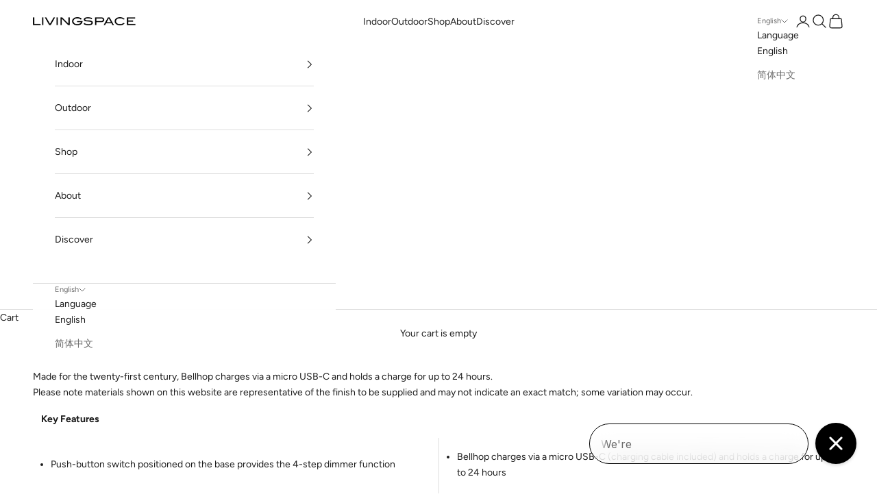

--- FILE ---
content_type: text/html; charset=utf-8
request_url: https://livingspace.com/pages/bellhop-portable-table-lamp-product-description
body_size: 54335
content:
<!doctype html>

<html lang="en" dir="ltr">
  <head>
    <meta charset="utf-8">
    <meta name="viewport" content="width=device-width, initial-scale=1.0, height=device-height, minimum-scale=1.0, maximum-scale=5.0">

<!-- Pinterest Verfication Code for Livingspace -->
    <meta name="p:domain_verify" content="69ba23c269c28f8b14ffe8cebf1c4475"/>
<!-- End Pinterest -->

<!-- Hotjar Tracking Code for Livingspace -->
<script async crossorigin fetchpriority="high" src="/cdn/shopifycloud/importmap-polyfill/es-modules-shim.2.4.0.js"></script>
<script>
    (function(h,o,t,j,a,r){
        h.hj=h.hj||function(){(h.hj.q=h.hj.q||[]).push(arguments)};
        h._hjSettings={hjid:5027552,hjsv:6};
        a=o.getElementsByTagName('head')[0];
        r=o.createElement('script');r.async=1;
        r.src=t+h._hjSettings.hjid+j+h._hjSettings.hjsv;
        a.appendChild(r);
    })(window,document,'https://static.hotjar.com/c/hotjar-','.js?sv=');
</script>
<!-- End Hotjar -->

<!-- Affirm JS Script -->
<script>
	_affirm_config = {
		public_api_key: "60TYJP1VQA1UD0DI",
		script: "https://cdn1.affirm.com/js/v2/affirm.js",
		locale: "en_CA",
		country_code: "CAN",
	};

(function(m,g,n,d,a,e,h,c){var b=m[n]||{},k=document.createElement(e),p=document.getElementsByTagName(e)[0],l=function(a,b,c){return function(){a[b]._.push([c,arguments])}};b[d]=l(b,d,"set");var f=b[d];b[a]={};b[a]._=[];f._=[];b._=[];b[a][h]=l(b,a,h);b[c]=function(){b._.push([h,arguments])};a=0;for(c="set add save post open empty reset on off trigger ready setProduct".split(" ");a<c.length;a++)f[c[a]]=l(b,d,c[a]);a=0;for(c=["get","token","url","items"];a<c.length;a++)f[c[a]]=function(){};k.async=
  !0;k.src=g[e];p.parentNode.insertBefore(k,p);delete g[e];f(g);m[n]=b})(window,_affirm_config,"affirm","checkout","ui","script","ready","jsReady");
</script>
<!-- End Affirm -->

<!-- GSC verification -->
    <meta name="google-site-verification" content="LwJqRIOeU5WKnxsqzz-E08n__azIld_VTaEi7wo7eSs" />
<!-- End GSC -->
    
    <title>Flos - Bellhop Portable Table Lamp - Product Description</title><meta name="description" content="Made for the twenty-first century, Bellhop charges via a micro USB-C and holds a charge for up to 24 hours. Please note materials shown on this website are representative of the finish to be supplied and may not indicate an exact match; some variation may occur."><link rel="canonical" href="https://livingspace.com/pages/bellhop-portable-table-lamp-product-description"><link rel="shortcut icon" href="//livingspace.com/cdn/shop/files/ls-favicon.png?v=1613795275&width=96">
      <link rel="apple-touch-icon" href="//livingspace.com/cdn/shop/files/ls-favicon.png?v=1613795275&width=180"><link rel="preconnect" href="https://fonts.shopifycdn.com" crossorigin><link rel="preload" href="//livingspace.com/cdn/fonts/figtree/figtree_n6.9d1ea52bb49a0a86cfd1b0383d00f83d3fcc14de.woff2" as="font" type="font/woff2" crossorigin><link rel="preload" href="//livingspace.com/cdn/fonts/figtree/figtree_n4.3c0838aba1701047e60be6a99a1b0a40ce9b8419.woff2" as="font" type="font/woff2" crossorigin><meta property="og:type" content="website">
  <meta property="og:title" content="Flos - Bellhop Portable Table Lamp - Product Description"><meta property="og:image" content="http://livingspace.com/cdn/shop/files/livingspace-size-2-2500x1665-about-us-1_2048x2048_adf56cb8-b911-4b1c-b880-0d67d7169524.webp?v=1757458660&width=2048">
  <meta property="og:image:secure_url" content="https://livingspace.com/cdn/shop/files/livingspace-size-2-2500x1665-about-us-1_2048x2048_adf56cb8-b911-4b1c-b880-0d67d7169524.webp?v=1757458660&width=2048">
  <meta property="og:image:width" content="2048">
  <meta property="og:image:height" content="1364"><meta property="og:description" content="Made for the twenty-first century, Bellhop charges via a micro USB-C and holds a charge for up to 24 hours. Please note materials shown on this website are representative of the finish to be supplied and may not indicate an exact match; some variation may occur."><meta property="og:url" content="https://livingspace.com/pages/bellhop-portable-table-lamp-product-description">
<meta property="og:site_name" content="Livingspace"><meta name="twitter:card" content="summary"><meta name="twitter:title" content="Flos - Bellhop Portable Table Lamp - Product Description">
  <meta name="twitter:description" content="Made for the twenty-first century, Bellhop charges via a micro USB-C and holds a charge for up to 24 hours. Please note materials shown on this website are representative of the finish to be supplied and may not indicate an exact match; some variation may occur."><meta name="twitter:image" content="https://livingspace.com/cdn/shop/files/livingspace-size-2-2500x1665-about-us-1_2048x2048_adf56cb8-b911-4b1c-b880-0d67d7169524.webp?crop=center&height=1200&v=1757458660&width=1200">
  <meta name="twitter:image:alt" content=""><script type="application/ld+json">
  {
    "@context": "https://schema.org",
    "@type": "BreadcrumbList",
    "itemListElement": [{
        "@type": "ListItem",
        "position": 1,
        "name": "Home",
        "item": "https://livingspace.com"
      },{
            "@type": "ListItem",
            "position": 2,
            "name": "Flos - Bellhop Portable Table Lamp Product Description",
            "item": "https://livingspace.com/pages/bellhop-portable-table-lamp-product-description"
          }]
  }
</script><style>/* Typography (heading) */
  @font-face {
  font-family: Figtree;
  font-weight: 600;
  font-style: normal;
  font-display: fallback;
  src: url("//livingspace.com/cdn/fonts/figtree/figtree_n6.9d1ea52bb49a0a86cfd1b0383d00f83d3fcc14de.woff2") format("woff2"),
       url("//livingspace.com/cdn/fonts/figtree/figtree_n6.f0fcdea525a0e47b2ae4ab645832a8e8a96d31d3.woff") format("woff");
}

@font-face {
  font-family: Figtree;
  font-weight: 600;
  font-style: italic;
  font-display: fallback;
  src: url("//livingspace.com/cdn/fonts/figtree/figtree_i6.702baae75738b446cfbed6ac0d60cab7b21e61ba.woff2") format("woff2"),
       url("//livingspace.com/cdn/fonts/figtree/figtree_i6.6b8dc40d16c9905d29525156e284509f871ce8f9.woff") format("woff");
}

/* Typography (body) */
  @font-face {
  font-family: Figtree;
  font-weight: 400;
  font-style: normal;
  font-display: fallback;
  src: url("//livingspace.com/cdn/fonts/figtree/figtree_n4.3c0838aba1701047e60be6a99a1b0a40ce9b8419.woff2") format("woff2"),
       url("//livingspace.com/cdn/fonts/figtree/figtree_n4.c0575d1db21fc3821f17fd6617d3dee552312137.woff") format("woff");
}

@font-face {
  font-family: Figtree;
  font-weight: 400;
  font-style: italic;
  font-display: fallback;
  src: url("//livingspace.com/cdn/fonts/figtree/figtree_i4.89f7a4275c064845c304a4cf8a4a586060656db2.woff2") format("woff2"),
       url("//livingspace.com/cdn/fonts/figtree/figtree_i4.6f955aaaafc55a22ffc1f32ecf3756859a5ad3e2.woff") format("woff");
}

@font-face {
  font-family: Figtree;
  font-weight: 700;
  font-style: normal;
  font-display: fallback;
  src: url("//livingspace.com/cdn/fonts/figtree/figtree_n7.2fd9bfe01586148e644724096c9d75e8c7a90e55.woff2") format("woff2"),
       url("//livingspace.com/cdn/fonts/figtree/figtree_n7.ea05de92d862f9594794ab281c4c3a67501ef5fc.woff") format("woff");
}

@font-face {
  font-family: Figtree;
  font-weight: 700;
  font-style: italic;
  font-display: fallback;
  src: url("//livingspace.com/cdn/fonts/figtree/figtree_i7.06add7096a6f2ab742e09ec7e498115904eda1fe.woff2") format("woff2"),
       url("//livingspace.com/cdn/fonts/figtree/figtree_i7.ee584b5fcaccdbb5518c0228158941f8df81b101.woff") format("woff");
}

:root {
    /* Container */
    --container-max-width: 100%;
    --container-xxs-max-width: 27.5rem; /* 440px */
    --container-xs-max-width: 42.5rem; /* 680px */
    --container-sm-max-width: 61.25rem; /* 980px */
    --container-md-max-width: 71.875rem; /* 1150px */
    --container-lg-max-width: 78.75rem; /* 1260px */
    --container-xl-max-width: 85rem; /* 1360px */
    --container-gutter: 1.25rem;

    --section-vertical-spacing: 4rem;
    --section-vertical-spacing-tight:2.5rem;

    --section-stack-gap:2.5rem;
    --section-stack-gap-tight:2.25rem;

    /* Form settings */
    --form-gap: 1.25rem; /* Gap between fieldset and submit button */
    --fieldset-gap: 1rem; /* Gap between each form input within a fieldset */
    --form-control-gap: 0.625rem; /* Gap between input and label (ignored for floating label) */
    --checkbox-control-gap: 0.75rem; /* Horizontal gap between checkbox and its associated label */
    --input-padding-block: 0.65rem; /* Vertical padding for input, textarea and native select */
    --input-padding-inline: 0.8rem; /* Horizontal padding for input, textarea and native select */
    --checkbox-size: 0.875rem; /* Size (width and height) for checkbox */

    /* Other sizes */
    --sticky-area-height: calc(var(--announcement-bar-is-sticky, 0) * var(--announcement-bar-height, 0px) + var(--header-is-sticky, 0) * var(--header-is-visible, 1) * var(--header-height, 0px));

    /* RTL support */
    --transform-logical-flip: 1;
    --transform-origin-start: left;
    --transform-origin-end: right;

    /**
     * ---------------------------------------------------------------------
     * TYPOGRAPHY
     * ---------------------------------------------------------------------
     */

    /* Font properties */
    --heading-font-family: Figtree, sans-serif;
    --heading-font-weight: 600;
    --heading-font-style: normal;
    --heading-text-transform: uppercase;
    --heading-letter-spacing: 0.1em;
    --text-font-family: Figtree, sans-serif;
    --text-font-weight: 400;
    --text-font-style: normal;
    --text-letter-spacing: 0.0em;
    --button-font: var(--text-font-style) var(--text-font-weight) var(--text-sm) / 1.65 var(--text-font-family);
    --button-text-transform: uppercase;
    --button-letter-spacing: 0.18em;

    /* Font sizes */--text-heading-size-factor: 1;
    --text-h1: max(0.6875rem, clamp(1.375rem, 1.146341463414634rem + 0.975609756097561vw, 2rem) * var(--text-heading-size-factor));
    --text-h2: max(0.6875rem, clamp(1.25rem, 1.0670731707317074rem + 0.7804878048780488vw, 1.75rem) * var(--text-heading-size-factor));
    --text-h3: max(0.6875rem, clamp(1.125rem, 1.0335365853658536rem + 0.3902439024390244vw, 1.375rem) * var(--text-heading-size-factor));
    --text-h4: max(0.6875rem, clamp(1rem, 0.9542682926829268rem + 0.1951219512195122vw, 1.125rem) * var(--text-heading-size-factor));
    --text-h5: calc(0.875rem * var(--text-heading-size-factor));
    --text-h6: calc(0.75rem * var(--text-heading-size-factor));

    --text-xs: 0.75rem;
    --text-sm: 0.8125rem;
    --text-base: 0.875rem;
    --text-lg: 1.0rem;
    --text-xl: 1.125rem;

    /* Rounded variables (used for border radius) */
    --rounded-full: 9999px;
    --button-border-radius: 0.25rem;
    --input-border-radius: 0.25rem;

    /* Box shadow */
    --shadow-sm: 0 2px 8px rgb(0 0 0 / 0.05);
    --shadow: 0 5px 15px rgb(0 0 0 / 0.05);
    --shadow-md: 0 5px 30px rgb(0 0 0 / 0.05);
    --shadow-block: px px px rgb(var(--text-primary) / 0.0);

    /**
     * ---------------------------------------------------------------------
     * OTHER
     * ---------------------------------------------------------------------
     */

    --checkmark-svg-url: url(//livingspace.com/cdn/shop/t/62/assets/checkmark.svg?v=77552481021870063511758152712);
    --cursor-zoom-in-svg-url: url(//livingspace.com/cdn/shop/t/62/assets/cursor-zoom-in.svg?v=112480252220988712521758152712);
  }

  [dir="rtl"]:root {
    /* RTL support */
    --transform-logical-flip: -1;
    --transform-origin-start: right;
    --transform-origin-end: left;
  }

  @media screen and (min-width: 700px) {
    :root {
      /* Typography (font size) */
      --text-xs: 0.75rem;
      --text-sm: 0.8125rem;
      --text-base: 0.875rem;
      --text-lg: 1.0rem;
      --text-xl: 1.25rem;

      /* Spacing settings */
      --container-gutter: 2rem;
    }
  }

  @media screen and (min-width: 1000px) {
    :root {
      /* Spacing settings */
      --container-gutter: 3rem;

      --section-vertical-spacing: 7rem;
      --section-vertical-spacing-tight: 4rem;

      --section-stack-gap:4rem;
      --section-stack-gap-tight:4rem;
    }
  }:root {/* Overlay used for modal */
    --page-overlay: 0 0 0 / 0.4;

    /* We use the first scheme background as default */
    --page-background: ;

    /* Product colors */
    --on-sale-text: 86 186 13;
    --on-sale-badge-background: 86 186 13;
    --on-sale-badge-text: 255 255 255;
    --sold-out-badge-background: 203 43 43;
    --sold-out-badge-text: 255 255 255;
    --custom-badge-background: 0 0 0;
    --custom-badge-text: 255 255 255;
    --star-color: 246 164 41;

    /* Status colors */
    --success-background: 212 227 203;
    --success-text: 48 122 7;
    --warning-background: 253 241 224;
    --warning-text: 237 138 0;
    --error-background: 243 204 204;
    --error-text: 203 43 43;
  }.color-scheme--scheme-1 {
      /* Color settings */--accent: 28 28 28;
      --text-color: 28 28 28;
      --background: 239 239 239 / 1.0;
      --background-without-opacity: 239 239 239;
      --background-gradient: ;--border-color: 207 207 207;/* Button colors */
      --button-background: 28 28 28;
      --button-text-color: 255 255 255;

      /* Circled buttons */
      --circle-button-background: 255 255 255;
      --circle-button-text-color: 28 28 28;
    }.shopify-section:has(.section-spacing.color-scheme--bg-609ecfcfee2f667ac6c12366fc6ece56) + .shopify-section:has(.section-spacing.color-scheme--bg-609ecfcfee2f667ac6c12366fc6ece56:not(.bordered-section)) .section-spacing {
      padding-block-start: 0;
    }.color-scheme--scheme-2 {
      /* Color settings */--accent: 28 28 28;
      --text-color: 28 28 28;
      --background: 255 255 255 / 1.0;
      --background-without-opacity: 255 255 255;
      --background-gradient: ;--border-color: 221 221 221;/* Button colors */
      --button-background: 28 28 28;
      --button-text-color: 255 255 255;

      /* Circled buttons */
      --circle-button-background: 255 255 255;
      --circle-button-text-color: 28 28 28;
    }.shopify-section:has(.section-spacing.color-scheme--bg-54922f2e920ba8346f6dc0fba343d673) + .shopify-section:has(.section-spacing.color-scheme--bg-54922f2e920ba8346f6dc0fba343d673:not(.bordered-section)) .section-spacing {
      padding-block-start: 0;
    }.color-scheme--scheme-3 {
      /* Color settings */--accent: 255 255 255;
      --text-color: 255 255 255;
      --background: 28 28 28 / 1.0;
      --background-without-opacity: 28 28 28;
      --background-gradient: ;--border-color: 62 62 62;/* Button colors */
      --button-background: 255 255 255;
      --button-text-color: 28 28 28;

      /* Circled buttons */
      --circle-button-background: 255 255 255;
      --circle-button-text-color: 28 28 28;
    }.shopify-section:has(.section-spacing.color-scheme--bg-c1f8cb21047e4797e94d0969dc5d1e44) + .shopify-section:has(.section-spacing.color-scheme--bg-c1f8cb21047e4797e94d0969dc5d1e44:not(.bordered-section)) .section-spacing {
      padding-block-start: 0;
    }.color-scheme--scheme-4 {
      /* Color settings */--accent: 255 255 255;
      --text-color: 255 255 255;
      --background: 0 0 0 / 0.0;
      --background-without-opacity: 0 0 0;
      --background-gradient: ;--border-color: 255 255 255;/* Button colors */
      --button-background: 255 255 255;
      --button-text-color: 28 28 28;

      /* Circled buttons */
      --circle-button-background: 255 255 255;
      --circle-button-text-color: 28 28 28;
    }.shopify-section:has(.section-spacing.color-scheme--bg-3671eee015764974ee0aef1536023e0f) + .shopify-section:has(.section-spacing.color-scheme--bg-3671eee015764974ee0aef1536023e0f:not(.bordered-section)) .section-spacing {
      padding-block-start: 0;
    }.color-scheme--scheme-9f53a3a8-fe58-4ef3-a98b-05412dfe8d5b {
      /* Color settings */--accent: 28 28 28;
      --text-color: 28 28 28;
      --background: 250 250 250 / 1.0;
      --background-without-opacity: 250 250 250;
      --background-gradient: ;--border-color: 217 217 217;/* Button colors */
      --button-background: 28 28 28;
      --button-text-color: 255 255 255;

      /* Circled buttons */
      --circle-button-background: 255 255 255;
      --circle-button-text-color: 28 28 28;
    }.shopify-section:has(.section-spacing.color-scheme--bg-19247a2159a2df860c61949669e299c4) + .shopify-section:has(.section-spacing.color-scheme--bg-19247a2159a2df860c61949669e299c4:not(.bordered-section)) .section-spacing {
      padding-block-start: 0;
    }.color-scheme--scheme-53d79232-b515-4097-ad7c-795a6277c1ab {
      /* Color settings */--accent: 28 28 28;
      --text-color: 28 28 28;
      --background: 220 217 207 / 1.0;
      --background-without-opacity: 220 217 207;
      --background-gradient: ;--border-color: 191 189 180;/* Button colors */
      --button-background: 28 28 28;
      --button-text-color: 255 255 255;

      /* Circled buttons */
      --circle-button-background: 255 255 255;
      --circle-button-text-color: 28 28 28;
    }.shopify-section:has(.section-spacing.color-scheme--bg-b718bb0c274b8c5af1cf25bfd54ba271) + .shopify-section:has(.section-spacing.color-scheme--bg-b718bb0c274b8c5af1cf25bfd54ba271:not(.bordered-section)) .section-spacing {
      padding-block-start: 0;
    }.color-scheme--scheme-59a83e6c-f0dc-4038-9258-993ecaba9e8e {
      /* Color settings */--accent: 0 0 0;
      --text-color: 28 28 28;
      --background: 252 252 252 / 1.0;
      --background-without-opacity: 252 252 252;
      --background-gradient: ;--border-color: 218 218 218;/* Button colors */
      --button-background: 0 0 0;
      --button-text-color: 252 252 252;

      /* Circled buttons */
      --circle-button-background: 255 255 255;
      --circle-button-text-color: 0 0 0;
    }.shopify-section:has(.section-spacing.color-scheme--bg-b7631cf57fe2db44f179a957512828b4) + .shopify-section:has(.section-spacing.color-scheme--bg-b7631cf57fe2db44f179a957512828b4:not(.bordered-section)) .section-spacing {
      padding-block-start: 0;
    }.color-scheme--scheme-5bbde713-4d5a-4324-b33f-398ae3da525b {
      /* Color settings */--accent: 28 28 28;
      --text-color: 28 28 28;
      --background: 239 239 239 / 1.0;
      --background-without-opacity: 239 239 239;
      --background-gradient: ;--border-color: 207 207 207;/* Button colors */
      --button-background: 28 28 28;
      --button-text-color: 255 255 255;

      /* Circled buttons */
      --circle-button-background: 255 255 255;
      --circle-button-text-color: 28 28 28;
    }.shopify-section:has(.section-spacing.color-scheme--bg-609ecfcfee2f667ac6c12366fc6ece56) + .shopify-section:has(.section-spacing.color-scheme--bg-609ecfcfee2f667ac6c12366fc6ece56:not(.bordered-section)) .section-spacing {
      padding-block-start: 0;
    }.color-scheme--scheme-14dd6f5d-bd41-4e6e-8cde-b4511e80525f {
      /* Color settings */--accent: 28 28 28;
      --text-color: 0 0 0;
      --background: 0 0 0 / 0.0;
      --background-without-opacity: 0 0 0;
      --background-gradient: ;--border-color: 0 0 0;/* Button colors */
      --button-background: 28 28 28;
      --button-text-color: 255 255 255;

      /* Circled buttons */
      --circle-button-background: 255 255 255;
      --circle-button-text-color: 28 28 28;
    }.shopify-section:has(.section-spacing.color-scheme--bg-3671eee015764974ee0aef1536023e0f) + .shopify-section:has(.section-spacing.color-scheme--bg-3671eee015764974ee0aef1536023e0f:not(.bordered-section)) .section-spacing {
      padding-block-start: 0;
    }.color-scheme--dialog {
      /* Color settings */--accent: 28 28 28;
      --text-color: 28 28 28;
      --background: 255 255 255 / 1.0;
      --background-without-opacity: 255 255 255;
      --background-gradient: ;--border-color: 221 221 221;/* Button colors */
      --button-background: 28 28 28;
      --button-text-color: 255 255 255;

      /* Circled buttons */
      --circle-button-background: 255 255 255;
      --circle-button-text-color: 28 28 28;
    }
</style><script>
  // This allows to expose several variables to the global scope, to be used in scripts
  window.themeVariables = {
    settings: {
      showPageTransition: null,
      pageType: "page",
      moneyFormat: "${{amount}}",
      moneyWithCurrencyFormat: "${{amount}} CAD",
      currencyCodeEnabled: true,
      cartType: "drawer",
      staggerMenuApparition: false
    },

    strings: {
      addedToCart: "Added to your cart!",
      closeGallery: "Close gallery",
      zoomGallery: "Zoom picture",
      errorGallery: "Image cannot be loaded",
      shippingEstimatorNoResults: "Sorry, we do not ship to your address.",
      shippingEstimatorOneResult: "There is one shipping rate for your address:",
      shippingEstimatorMultipleResults: "There are several shipping rates for your address:",
      shippingEstimatorError: "One or more error occurred while retrieving shipping rates:",
      next: "Next",
      previous: "Previous"
    },

    mediaQueries: {
      'sm': 'screen and (min-width: 700px)',
      'md': 'screen and (min-width: 1000px)',
      'lg': 'screen and (min-width: 1150px)',
      'xl': 'screen and (min-width: 1400px)',
      '2xl': 'screen and (min-width: 1600px)',
      'sm-max': 'screen and (max-width: 699px)',
      'md-max': 'screen and (max-width: 999px)',
      'lg-max': 'screen and (max-width: 1149px)',
      'xl-max': 'screen and (max-width: 1399px)',
      '2xl-max': 'screen and (max-width: 1599px)',
      'motion-safe': '(prefers-reduced-motion: no-preference)',
      'motion-reduce': '(prefers-reduced-motion: reduce)',
      'supports-hover': 'screen and (pointer: fine)',
      'supports-touch': 'screen and (hover: none)'
    }
  };</script><script type="importmap">{
        "imports": {
          "vendor": "//livingspace.com/cdn/shop/t/62/assets/vendor.min.js?v=118757129943152772801758152659",
          "theme": "//livingspace.com/cdn/shop/t/62/assets/theme.js?v=141914781372711953281761075559",
          "photoswipe": "//livingspace.com/cdn/shop/t/62/assets/photoswipe.min.js?v=13374349288281597431758152659"
        }
      }
    </script>

    <script type="module" src="//livingspace.com/cdn/shop/t/62/assets/vendor.min.js?v=118757129943152772801758152659"></script>
    <script type="module" src="//livingspace.com/cdn/shop/t/62/assets/theme.js?v=141914781372711953281761075559"></script>

    <script>window.performance && window.performance.mark && window.performance.mark('shopify.content_for_header.start');</script><meta name="facebook-domain-verification" content="h6kxscd41vh449ou0gs3hv8vr7sm9z">
<meta id="shopify-digital-wallet" name="shopify-digital-wallet" content="/43580326038/digital_wallets/dialog">
<link rel="alternate" hreflang="x-default" href="https://livingspace.com/pages/bellhop-portable-table-lamp-product-description">
<link rel="alternate" hreflang="en" href="https://livingspace.com/pages/bellhop-portable-table-lamp-product-description">
<link rel="alternate" hreflang="zh-Hans" href="https://livingspace.com/zh/pages/bellhop-portable-table-lamp-product-description">
<link rel="alternate" hreflang="zh-Hans-CA" href="https://livingspace.com/zh/pages/bellhop-portable-table-lamp-product-description">
<script async="async" src="/checkouts/internal/preloads.js?locale=en-CA"></script>
<script id="shopify-features" type="application/json">{"accessToken":"72d4a84d58cd81f5ff27d345695766ef","betas":["rich-media-storefront-analytics"],"domain":"livingspace.com","predictiveSearch":true,"shopId":43580326038,"locale":"en"}</script>
<script>var Shopify = Shopify || {};
Shopify.shop = "livingspaceshop.myshopify.com";
Shopify.locale = "en";
Shopify.currency = {"active":"CAD","rate":"1.0"};
Shopify.country = "CA";
Shopify.theme = {"name":" Live Theme Version 10.10.0 - Megantic (Oct 9\/25)","id":154180681983,"schema_name":"Prestige","schema_version":"10.10.0","theme_store_id":855,"role":"main"};
Shopify.theme.handle = "null";
Shopify.theme.style = {"id":null,"handle":null};
Shopify.cdnHost = "livingspace.com/cdn";
Shopify.routes = Shopify.routes || {};
Shopify.routes.root = "/";</script>
<script type="module">!function(o){(o.Shopify=o.Shopify||{}).modules=!0}(window);</script>
<script>!function(o){function n(){var o=[];function n(){o.push(Array.prototype.slice.apply(arguments))}return n.q=o,n}var t=o.Shopify=o.Shopify||{};t.loadFeatures=n(),t.autoloadFeatures=n()}(window);</script>
<script id="shop-js-analytics" type="application/json">{"pageType":"page"}</script>
<script defer="defer" async type="module" src="//livingspace.com/cdn/shopifycloud/shop-js/modules/v2/client.init-shop-cart-sync_C5BV16lS.en.esm.js"></script>
<script defer="defer" async type="module" src="//livingspace.com/cdn/shopifycloud/shop-js/modules/v2/chunk.common_CygWptCX.esm.js"></script>
<script type="module">
  await import("//livingspace.com/cdn/shopifycloud/shop-js/modules/v2/client.init-shop-cart-sync_C5BV16lS.en.esm.js");
await import("//livingspace.com/cdn/shopifycloud/shop-js/modules/v2/chunk.common_CygWptCX.esm.js");

  window.Shopify.SignInWithShop?.initShopCartSync?.({"fedCMEnabled":true,"windoidEnabled":true});

</script>
<script>(function() {
  var isLoaded = false;
  function asyncLoad() {
    if (isLoaded) return;
    isLoaded = true;
    var urls = ["https:\/\/chimpstatic.com\/mcjs-connected\/js\/users\/596468631398943c98969c36e\/3a02e9294765d44d9c74725e6.js?shop=livingspaceshop.myshopify.com","\/\/cdn.shopify.com\/proxy\/5e5cbf7cd4e9e97a14abbd8df8c572134a9267435b1a297e664f1e7697002211\/suite.mercantileapps.com\/tracking\/mas_backbridge.js?shop=livingspaceshop.myshopify.com\u0026sp-cache-control=cHVibGljLCBtYXgtYWdlPTkwMA","\/\/cdn.shopify.com\/proxy\/5e5cbf7cd4e9e97a14abbd8df8c572134a9267435b1a297e664f1e7697002211\/suite.mercantileapps.com\/tracking\/mas_backbridge.js?shop=livingspaceshop.myshopify.com\u0026sp-cache-control=cHVibGljLCBtYXgtYWdlPTkwMA","https:\/\/api.prod-rome.ue2.breadgateway.net\/api\/shopify-plugin-backend\/messaging-app\/cart.js?shopId=94c341d4-6722-4700-abd3-4271deb1b2ea\u0026shop=livingspaceshop.myshopify.com","https:\/\/config.gorgias.chat\/bundle-loader\/01GYCC6PD1RZQ5T3GDKKPM3VWA?source=shopify1click\u0026shop=livingspaceshop.myshopify.com","https:\/\/api.redirect.prod-rome.breadgateway.net\/api\/shopify-plugin-backend\/messaging-app\/cart.js?shopId=94c341d4-6722-4700-abd3-4271deb1b2ea\u0026shop=livingspaceshop.myshopify.com","https:\/\/cdn.shopify.com\/s\/files\/1\/0435\/8032\/6038\/t\/42\/assets\/affirmShopify.js?v=1757447490\u0026shop=livingspaceshop.myshopify.com","https:\/\/cdn.9gtb.com\/loader.js?g_cvt_id=712aea6b-57de-4f1a-80c0-e904bce8974f\u0026shop=livingspaceshop.myshopify.com"];
    for (var i = 0; i < urls.length; i++) {
      var s = document.createElement('script');
      s.type = 'text/javascript';
      s.async = true;
      s.src = urls[i];
      var x = document.getElementsByTagName('script')[0];
      x.parentNode.insertBefore(s, x);
    }
  };
  if(window.attachEvent) {
    window.attachEvent('onload', asyncLoad);
  } else {
    window.addEventListener('load', asyncLoad, false);
  }
})();</script>
<script id="__st">var __st={"a":43580326038,"offset":-28800,"reqid":"06bd3494-59e0-4b80-908f-fe25bf3f36bd-1768822407","pageurl":"livingspace.com\/pages\/bellhop-portable-table-lamp-product-description","s":"pages-71670071446","u":"24820ee53998","p":"page","rtyp":"page","rid":71670071446};</script>
<script>window.ShopifyPaypalV4VisibilityTracking = true;</script>
<script id="captcha-bootstrap">!function(){'use strict';const t='contact',e='account',n='new_comment',o=[[t,t],['blogs',n],['comments',n],[t,'customer']],c=[[e,'customer_login'],[e,'guest_login'],[e,'recover_customer_password'],[e,'create_customer']],r=t=>t.map((([t,e])=>`form[action*='/${t}']:not([data-nocaptcha='true']) input[name='form_type'][value='${e}']`)).join(','),a=t=>()=>t?[...document.querySelectorAll(t)].map((t=>t.form)):[];function s(){const t=[...o],e=r(t);return a(e)}const i='password',u='form_key',d=['recaptcha-v3-token','g-recaptcha-response','h-captcha-response',i],f=()=>{try{return window.sessionStorage}catch{return}},m='__shopify_v',_=t=>t.elements[u];function p(t,e,n=!1){try{const o=window.sessionStorage,c=JSON.parse(o.getItem(e)),{data:r}=function(t){const{data:e,action:n}=t;return t[m]||n?{data:e,action:n}:{data:t,action:n}}(c);for(const[e,n]of Object.entries(r))t.elements[e]&&(t.elements[e].value=n);n&&o.removeItem(e)}catch(o){console.error('form repopulation failed',{error:o})}}const l='form_type',E='cptcha';function T(t){t.dataset[E]=!0}const w=window,h=w.document,L='Shopify',v='ce_forms',y='captcha';let A=!1;((t,e)=>{const n=(g='f06e6c50-85a8-45c8-87d0-21a2b65856fe',I='https://cdn.shopify.com/shopifycloud/storefront-forms-hcaptcha/ce_storefront_forms_captcha_hcaptcha.v1.5.2.iife.js',D={infoText:'Protected by hCaptcha',privacyText:'Privacy',termsText:'Terms'},(t,e,n)=>{const o=w[L][v],c=o.bindForm;if(c)return c(t,g,e,D).then(n);var r;o.q.push([[t,g,e,D],n]),r=I,A||(h.body.append(Object.assign(h.createElement('script'),{id:'captcha-provider',async:!0,src:r})),A=!0)});var g,I,D;w[L]=w[L]||{},w[L][v]=w[L][v]||{},w[L][v].q=[],w[L][y]=w[L][y]||{},w[L][y].protect=function(t,e){n(t,void 0,e),T(t)},Object.freeze(w[L][y]),function(t,e,n,w,h,L){const[v,y,A,g]=function(t,e,n){const i=e?o:[],u=t?c:[],d=[...i,...u],f=r(d),m=r(i),_=r(d.filter((([t,e])=>n.includes(e))));return[a(f),a(m),a(_),s()]}(w,h,L),I=t=>{const e=t.target;return e instanceof HTMLFormElement?e:e&&e.form},D=t=>v().includes(t);t.addEventListener('submit',(t=>{const e=I(t);if(!e)return;const n=D(e)&&!e.dataset.hcaptchaBound&&!e.dataset.recaptchaBound,o=_(e),c=g().includes(e)&&(!o||!o.value);(n||c)&&t.preventDefault(),c&&!n&&(function(t){try{if(!f())return;!function(t){const e=f();if(!e)return;const n=_(t);if(!n)return;const o=n.value;o&&e.removeItem(o)}(t);const e=Array.from(Array(32),(()=>Math.random().toString(36)[2])).join('');!function(t,e){_(t)||t.append(Object.assign(document.createElement('input'),{type:'hidden',name:u})),t.elements[u].value=e}(t,e),function(t,e){const n=f();if(!n)return;const o=[...t.querySelectorAll(`input[type='${i}']`)].map((({name:t})=>t)),c=[...d,...o],r={};for(const[a,s]of new FormData(t).entries())c.includes(a)||(r[a]=s);n.setItem(e,JSON.stringify({[m]:1,action:t.action,data:r}))}(t,e)}catch(e){console.error('failed to persist form',e)}}(e),e.submit())}));const S=(t,e)=>{t&&!t.dataset[E]&&(n(t,e.some((e=>e===t))),T(t))};for(const o of['focusin','change'])t.addEventListener(o,(t=>{const e=I(t);D(e)&&S(e,y())}));const B=e.get('form_key'),M=e.get(l),P=B&&M;t.addEventListener('DOMContentLoaded',(()=>{const t=y();if(P)for(const e of t)e.elements[l].value===M&&p(e,B);[...new Set([...A(),...v().filter((t=>'true'===t.dataset.shopifyCaptcha))])].forEach((e=>S(e,t)))}))}(h,new URLSearchParams(w.location.search),n,t,e,['guest_login'])})(!0,!0)}();</script>
<script integrity="sha256-4kQ18oKyAcykRKYeNunJcIwy7WH5gtpwJnB7kiuLZ1E=" data-source-attribution="shopify.loadfeatures" defer="defer" src="//livingspace.com/cdn/shopifycloud/storefront/assets/storefront/load_feature-a0a9edcb.js" crossorigin="anonymous"></script>
<script data-source-attribution="shopify.dynamic_checkout.dynamic.init">var Shopify=Shopify||{};Shopify.PaymentButton=Shopify.PaymentButton||{isStorefrontPortableWallets:!0,init:function(){window.Shopify.PaymentButton.init=function(){};var t=document.createElement("script");t.src="https://livingspace.com/cdn/shopifycloud/portable-wallets/latest/portable-wallets.en.js",t.type="module",document.head.appendChild(t)}};
</script>
<script data-source-attribution="shopify.dynamic_checkout.buyer_consent">
  function portableWalletsHideBuyerConsent(e){var t=document.getElementById("shopify-buyer-consent"),n=document.getElementById("shopify-subscription-policy-button");t&&n&&(t.classList.add("hidden"),t.setAttribute("aria-hidden","true"),n.removeEventListener("click",e))}function portableWalletsShowBuyerConsent(e){var t=document.getElementById("shopify-buyer-consent"),n=document.getElementById("shopify-subscription-policy-button");t&&n&&(t.classList.remove("hidden"),t.removeAttribute("aria-hidden"),n.addEventListener("click",e))}window.Shopify?.PaymentButton&&(window.Shopify.PaymentButton.hideBuyerConsent=portableWalletsHideBuyerConsent,window.Shopify.PaymentButton.showBuyerConsent=portableWalletsShowBuyerConsent);
</script>
<script data-source-attribution="shopify.dynamic_checkout.cart.bootstrap">document.addEventListener("DOMContentLoaded",(function(){function t(){return document.querySelector("shopify-accelerated-checkout-cart, shopify-accelerated-checkout")}if(t())Shopify.PaymentButton.init();else{new MutationObserver((function(e,n){t()&&(Shopify.PaymentButton.init(),n.disconnect())})).observe(document.body,{childList:!0,subtree:!0})}}));
</script>

<script>window.performance && window.performance.mark && window.performance.mark('shopify.content_for_header.end');</script>
<link href="//livingspace.com/cdn/shop/t/62/assets/theme.css?v=2068118652523644251758200513" rel="stylesheet" type="text/css" media="all" /><script type="text/javascript">if(typeof window.hulkappsWishlist === 'undefined') {
                            window.hulkappsWishlist = {};
                        }
                        window.hulkappsWishlist.baseURL = '/apps/advanced-wishlist/api';
                        window.hulkappsWishlist.hasAppBlockSupport = '1';
                        </script>
<!-- BEGIN app block: shopify://apps/stape-conversion-tracking/blocks/gtm/7e13c847-7971-409d-8fe0-29ec14d5f048 --><script>
  window.lsData = {};
  window.dataLayer = window.dataLayer || [];
  window.addEventListener("message", (event) => {
    if (event.data?.event) {
      window.dataLayer.push(event.data);
    }
  });
  window.dataShopStape = {
    shop: "livingspace.com",
    shopId: "43580326038",
  }
</script>

<!-- END app block --><!-- BEGIN app block: shopify://apps/t-lab-ai-language-translate/blocks/custom_translations/b5b83690-efd4-434d-8c6a-a5cef4019faf --><!-- BEGIN app snippet: custom_translation_scripts --><script>
(()=>{var o=/\([0-9]+?\)$/,M=/\r?\n|\r|\t|\xa0|\u200B|\u200E|&nbsp;| /g,v=/<\/?[a-z][\s\S]*>/i,t=/^(https?:\/\/|\/\/)[^\s/$.?#].[^\s]*$/i,k=/\{\{\s*([a-zA-Z_]\w*)\s*\}\}/g,p=/\{\{\s*([a-zA-Z_]\w*)\s*\}\}/,r=/^(https:)?\/\/cdn\.shopify\.com\/(.+)\.(png|jpe?g|gif|webp|svgz?|bmp|tiff?|ico|avif)/i,e=/^(https:)?\/\/cdn\.shopify\.com/i,a=/\b(?:https?|ftp)?:?\/\/?[^\s\/]+\/[^\s]+\.(?:png|jpe?g|gif|webp|svgz?|bmp|tiff?|ico|avif)\b/i,I=/url\(['"]?(.*?)['"]?\)/,m="__label:",i=document.createElement("textarea"),u={t:["src","data-src","data-source","data-href","data-zoom","data-master","data-bg","base-src"],i:["srcset","data-srcset"],o:["href","data-href"],u:["href","data-href","data-src","data-zoom"]},g=new Set(["img","picture","button","p","a","input"]),h=16.67,s=function(n){return n.nodeType===Node.ELEMENT_NODE},c=function(n){return n.nodeType===Node.TEXT_NODE};function w(n){return r.test(n.trim())||a.test(n.trim())}function b(n){return(n=>(n=n.trim(),t.test(n)))(n)||e.test(n.trim())}var l=function(n){return!n||0===n.trim().length};function j(n){return i.innerHTML=n,i.value}function T(n){return A(j(n))}function A(n){return n.trim().replace(o,"").replace(M,"").trim()}var _=1e3;function D(n){n=n.trim().replace(M,"").replace(/&amp;/g,"&").replace(/&gt;/g,">").replace(/&lt;/g,"<").trim();return n.length>_?N(n):n}function E(n){return n.trim().toLowerCase().replace(/^https:/i,"")}function N(n){for(var t=5381,r=0;r<n.length;r++)t=(t<<5)+t^n.charCodeAt(r);return(t>>>0).toString(36)}function f(n){for(var t=document.createElement("template"),r=(t.innerHTML=n,["SCRIPT","IFRAME","OBJECT","EMBED","LINK","META"]),e=/^(on\w+|srcdoc|style)$/i,a=document.createTreeWalker(t.content,NodeFilter.SHOW_ELEMENT),i=a.nextNode();i;i=a.nextNode()){var o=i;if(r.includes(o.nodeName))o.remove();else for(var u=o.attributes.length-1;0<=u;--u)e.test(o.attributes[u].name)&&o.removeAttribute(o.attributes[u].name)}return t.innerHTML}function d(n,t,r){void 0===r&&(r=20);for(var e=n,a=0;e&&e.parentElement&&a<r;){for(var i=e.parentElement,o=0,u=t;o<u.length;o++)for(var s=u[o],c=0,l=s.l;c<l.length;c++){var f=l[c];switch(f.type){case"class":for(var d=0,v=i.classList;d<v.length;d++){var p=v[d];if(f.value.test(p))return s.label}break;case"id":if(i.id&&f.value.test(i.id))return s.label;break;case"attribute":if(i.hasAttribute(f.name)){if(!f.value)return s.label;var m=i.getAttribute(f.name);if(m&&f.value.test(m))return s.label}}}e=i,a++}return"unknown"}function y(n,t){var r,e,a;"function"==typeof window.fetch&&"AbortController"in window?(r=new AbortController,e=setTimeout(function(){return r.abort()},3e3),fetch(n,{credentials:"same-origin",signal:r.signal}).then(function(n){return clearTimeout(e),n.ok?n.json():Promise.reject(n)}).then(t).catch(console.error)):((a=new XMLHttpRequest).onreadystatechange=function(){4===a.readyState&&200===a.status&&t(JSON.parse(a.responseText))},a.open("GET",n,!0),a.timeout=3e3,a.send())}function O(){var l=/([^\s]+)\.(png|jpe?g|gif|webp|svgz?|bmp|tiff?|ico|avif)$/i,f=/_(\{width\}x*|\{width\}x\{height\}|\d{3,4}x\d{3,4}|\d{3,4}x|x\d{3,4}|pinco|icon|thumb|small|compact|medium|large|grande|original|master)(_crop_\w+)*(@[2-3]x)*(.progressive)*$/i,d=/^(https?|ftp|file):\/\//i;function r(n){var t,r="".concat(n.path).concat(n.v).concat(null!=(r=n.size)?r:"",".").concat(n.p);return n.m&&(r="".concat(n.path).concat(n.m,"/").concat(n.v).concat(null!=(t=n.size)?t:"",".").concat(n.p)),n.host&&(r="".concat(null!=(t=n.protocol)?t:"","//").concat(n.host).concat(r)),n.g&&(r+=n.g),r}return{h:function(n){var t=!0,r=(d.test(n)||n.startsWith("//")||(t=!1,n="https://example.com"+n),t);n.startsWith("//")&&(r=!1,n="https:"+n);try{new URL(n)}catch(n){return null}var e,a,i,o,u,s,n=new URL(n),c=n.pathname.split("/").filter(function(n){return n});return c.length<1||(a=c.pop(),e=null!=(e=c.pop())?e:null,null===(a=a.match(l)))?null:(s=a[1],a=a[2],i=s.match(f),o=s,(u=null)!==i&&(o=s.substring(0,i.index),u=i[0]),s=0<c.length?"/"+c.join("/")+"/":"/",{protocol:r?n.protocol:null,host:t?n.host:null,path:s,g:n.search,m:e,v:o,size:u,p:a,version:n.searchParams.get("v"),width:n.searchParams.get("width")})},T:r,S:function(n){return(n.m?"/".concat(n.m,"/"):"/").concat(n.v,".").concat(n.p)},M:function(n){return(n.m?"/".concat(n.m,"/"):"/").concat(n.v,".").concat(n.p,"?v=").concat(n.version||"0")},k:function(n,t){return r({protocol:t.protocol,host:t.host,path:t.path,g:t.g,m:t.m,v:t.v,size:n.size,p:t.p,version:t.version,width:t.width})}}}var x,S,C={},H={};function q(p,n){var m=new Map,g=new Map,i=new Map,r=new Map,e=new Map,a=new Map,o=new Map,u=function(n){return n.toLowerCase().replace(/[\s\W_]+/g,"")},s=new Set(n.A.map(u)),c=0,l=!1,f=!1,d=O();function v(n,t,r){s.has(u(n))||n&&t&&(r.set(n,t),l=!0)}function t(n,t){if(n&&n.trim()&&0!==m.size){var r=A(n),e=H[r];if(e&&(p.log("dictionary",'Overlapping text: "'.concat(n,'" related to html: "').concat(e,'"')),t)&&(n=>{if(n)for(var t=h(n.outerHTML),r=t._,e=(t.I||(r=0),n.parentElement),a=0;e&&a<5;){var i=h(e.outerHTML),o=i.I,i=i._;if(o){if(p.log("dictionary","Ancestor depth ".concat(a,": overlap score=").concat(i.toFixed(3),", base=").concat(r.toFixed(3))),r<i)return 1;if(i<r&&0<r)return}e=e.parentElement,a++}})(t))p.log("dictionary",'Skipping text translation for "'.concat(n,'" because an ancestor HTML translation exists'));else{e=m.get(r);if(e)return e;var a=n;if(a&&a.trim()&&0!==g.size){for(var i,o,u,s=g.entries(),c=s.next();!c.done;){var l=c.value[0],f=c.value[1],d=a.trim().match(l);if(d&&1<d.length){i=l,o=f,u=d;break}c=s.next()}if(i&&o&&u){var v=u.slice(1),t=o.match(k);if(t&&t.length===v.length)return t.reduce(function(n,t,r){return n.replace(t,v[r])},o)}}}}return null}function h(n){var r,e,a;return!n||!n.trim()||0===i.size?{I:null,_:0}:(r=D(n),a=0,(e=null)!=(n=i.get(r))?{I:n,_:1}:(i.forEach(function(n,t){-1!==t.indexOf(r)&&(t=r.length/t.length,a<t)&&(a=t,e=n)}),{I:e,_:a}))}function w(n){return n&&n.trim()&&0!==i.size&&(n=D(n),null!=(n=i.get(n)))?n:null}function b(n){if(n&&n.trim()&&0!==r.size){var t=E(n),t=r.get(t);if(t)return t;t=d.h(n);if(t){n=d.M(t).toLowerCase(),n=r.get(n);if(n)return n;n=d.S(t).toLowerCase(),t=r.get(n);if(t)return t}}return null}function T(n){return!n||!n.trim()||0===e.size||void 0===(n=e.get(A(n)))?null:n}function y(n){return!n||!n.trim()||0===a.size||void 0===(n=a.get(E(n)))?null:n}function x(n){var t;return!n||!n.trim()||0===o.size?null:null!=(t=o.get(A(n)))?t:(t=D(n),void 0!==(n=o.get(t))?n:null)}function S(){var n={j:m,D:g,N:i,O:r,C:e,H:a,q:o,L:l,R:c,F:C};return JSON.stringify(n,function(n,t){return t instanceof Map?Object.fromEntries(t.entries()):t})}return{J:function(n,t){v(n,t,m)},U:function(n,t){n&&t&&(n=new RegExp("^".concat(n,"$"),"s"),g.set(n,t),l=!0)},$:function(n,t){var r;n!==t&&(v((r=j(r=n).trim().replace(M,"").trim()).length>_?N(r):r,t,i),c=Math.max(c,n.length))},P:function(n,t){v(n,t,r),(n=d.h(n))&&(v(d.M(n).toLowerCase(),t,r),v(d.S(n).toLowerCase(),t,r))},G:function(n,t){v(n.replace("[img-alt]","").replace(M,"").trim(),t,e)},B:function(n,t){v(n,t,a)},W:function(n,t){f=!0,v(n,t,o)},V:function(){return p.log("dictionary","Translation dictionaries: ",S),i.forEach(function(n,r){m.forEach(function(n,t){r!==t&&-1!==r.indexOf(t)&&(C[t]=A(n),H[t]=r)})}),p.log("dictionary","appliedTextTranslations: ",JSON.stringify(C)),p.log("dictionary","overlappingTexts: ",JSON.stringify(H)),{L:l,Z:f,K:t,X:w,Y:b,nn:T,tn:y,rn:x}}}}function z(n,t,r){function f(n,t){t=n.split(t);return 2===t.length?t[1].trim()?t:[t[0]]:[n]}var d=q(r,t);return n.forEach(function(n){if(n){var c,l=n.name,n=n.value;if(l&&n){if("string"==typeof n)try{c=JSON.parse(n)}catch(n){return void r.log("dictionary","Invalid metafield JSON for "+l,function(){return String(n)})}else c=n;c&&Object.keys(c).forEach(function(e){if(e){var n,t,r,a=c[e];if(a)if(e!==a)if(l.includes("judge"))r=T(e),d.W(r,a);else if(e.startsWith("[img-alt]"))d.G(e,a);else if(e.startsWith("[img-src]"))n=E(e.replace("[img-src]","")),d.P(n,a);else if(v.test(e))d.$(e,a);else if(w(e))n=E(e),d.P(n,a);else if(b(e))r=E(e),d.B(r,a);else if("/"===(n=(n=e).trim())[0]&&"/"!==n[1]&&(r=E(e),d.B(r,a),r=T(e),d.J(r,a)),p.test(e))(s=(r=e).match(k))&&0<s.length&&(t=r.replace(/[-\/\\^$*+?.()|[\]]/g,"\\$&"),s.forEach(function(n){t=t.replace(n,"(.*)")}),d.U(t,a));else if(e.startsWith(m))r=a.replace(m,""),s=e.replace(m,""),d.J(T(s),r);else{if("product_tags"===l)for(var i=0,o=["_",":"];i<o.length;i++){var u=(n=>{if(e.includes(n)){var t=f(e,n),r=f(a,n);if(t.length===r.length)return t.forEach(function(n,t){n!==r[t]&&(d.J(T(n),r[t]),d.J(T("".concat(n,":")),"".concat(r[t],":")))}),{value:void 0}}})(o[i]);if("object"==typeof u)return u.value}var s=T(e);s!==a&&d.J(s,a)}}})}}}),d.V()}function L(y,x){var e=[{label:"judge-me",l:[{type:"class",value:/jdgm/i},{type:"id",value:/judge-me/i},{type:"attribute",name:"data-widget-name",value:/review_widget/i}]}],a=O();function S(r,n,e){n.forEach(function(n){var t=r.getAttribute(n);t&&(t=n.includes("href")?e.tn(t):e.K(t))&&r.setAttribute(n,t)})}function M(n,t,r){var e,a=n.getAttribute(t);a&&((e=i(a=E(a.split("&")[0]),r))?n.setAttribute(t,e):(e=r.tn(a))&&n.setAttribute(t,e))}function k(n,t,r){var e=n.getAttribute(t);e&&(e=((n,t)=>{var r=(n=n.split(",").filter(function(n){return null!=n&&""!==n.trim()}).map(function(n){var n=n.trim().split(/\s+/),t=n[0].split("?"),r=t[0],t=t[1],t=t?t.split("&"):[],e=((n,t)=>{for(var r=0;r<n.length;r++)if(t(n[r]))return n[r];return null})(t,function(n){return n.startsWith("v=")}),t=t.filter(function(n){return!n.startsWith("v=")}),n=n[1];return{url:r,version:e,en:t.join("&"),size:n}}))[0].url;if(r=i(r=n[0].version?"".concat(r,"?").concat(n[0].version):r,t)){var e=a.h(r);if(e)return n.map(function(n){var t=n.url,r=a.h(t);return r&&(t=a.k(r,e)),n.en&&(r=t.includes("?")?"&":"?",t="".concat(t).concat(r).concat(n.en)),t=n.size?"".concat(t," ").concat(n.size):t}).join(",")}})(e,r))&&n.setAttribute(t,e)}function i(n,t){var r=a.h(n);return null===r?null:(n=t.Y(n))?null===(n=a.h(n))?null:a.k(r,n):(n=a.S(r),null===(t=t.Y(n))||null===(n=a.h(t))?null:a.k(r,n))}function A(n,t,r){var e,a,i,o;r.an&&(e=n,a=r.on,u.o.forEach(function(n){var t=e.getAttribute(n);if(!t)return!1;!t.startsWith("/")||t.startsWith("//")||t.startsWith(a)||(t="".concat(a).concat(t),e.setAttribute(n,t))})),i=n,r=u.u.slice(),o=t,r.forEach(function(n){var t,r=i.getAttribute(n);r&&(w(r)?(t=o.Y(r))&&i.setAttribute(n,t):(t=o.tn(r))&&i.setAttribute(n,t))})}function _(t,r){var n,e,a,i,o;u.t.forEach(function(n){return M(t,n,r)}),u.i.forEach(function(n){return k(t,n,r)}),e="alt",a=r,(o=(n=t).getAttribute(e))&&((i=a.nn(o))?n.setAttribute(e,i):(i=a.K(o))&&n.setAttribute(e,i))}return{un:function(n){return!(!n||!s(n)||x.sn.includes((n=n).tagName.toLowerCase())||n.classList.contains("tl-switcher-container")||(n=n.parentNode)&&["SCRIPT","STYLE"].includes(n.nodeName.toUpperCase()))},cn:function(n){if(c(n)&&null!=(t=n.textContent)&&t.trim()){if(y.Z)if("judge-me"===d(n,e,5)){var t=y.rn(n.textContent);if(t)return void(n.textContent=j(t))}var r,t=y.K(n.textContent,n.parentElement||void 0);t&&(r=n.textContent.trim().replace(o,"").trim(),n.textContent=j(n.textContent.replace(r,t)))}},ln:function(n){if(!!l(n.textContent)||!n.innerHTML)return!1;if(y.Z&&"judge-me"===d(n,e,5)){var t=y.rn(n.innerHTML);if(t)return n.innerHTML=f(t),!0}t=y.X(n.innerHTML);return!!t&&(n.innerHTML=f(t),!0)},fn:function(n){var t,r,e,a,i,o,u,s,c,l;switch(S(n,["data-label","title"],y),n.tagName.toLowerCase()){case"span":S(n,["data-tooltip"],y);break;case"a":A(n,y,x);break;case"input":c=u=y,(l=(s=o=n).getAttribute("type"))&&("submit"===l||"button"===l)&&(l=s.getAttribute("value"),c=c.K(l))&&s.setAttribute("value",c),S(o,["placeholder"],u);break;case"textarea":S(n,["placeholder"],y);break;case"img":_(n,y);break;case"picture":for(var f=y,d=n.childNodes,v=0;v<d.length;v++){var p=d[v];if(p.tagName)switch(p.tagName.toLowerCase()){case"source":k(p,"data-srcset",f),k(p,"srcset",f);break;case"img":_(p,f)}}break;case"div":s=l=y,(u=o=c=n)&&(o=o.style.backgroundImage||o.getAttribute("data-bg")||"")&&"none"!==o&&(o=o.match(I))&&o[1]&&(o=o[1],s=s.Y(o))&&(u.style.backgroundImage='url("'.concat(s,'")')),a=c,i=l,["src","data-src","data-bg"].forEach(function(n){return M(a,n,i)}),["data-bgset"].forEach(function(n){return k(a,n,i)}),["data-href"].forEach(function(n){return S(a,[n],i)});break;case"button":r=y,(e=(t=n).getAttribute("value"))&&(r=r.K(e))&&t.setAttribute("value",r);break;case"iframe":e=y,(r=(t=n).getAttribute("src"))&&(e=e.tn(r))&&t.setAttribute("src",e);break;case"video":for(var m=n,g=y,h=["src"],w=0;w<h.length;w++){var b=h[w],T=m.getAttribute(b);T&&(T=g.tn(T))&&m.setAttribute(b,T)}}},getImageTranslation:function(n){return i(n,y)}}}function R(s,c,l){r=c.dn,e=new WeakMap;var r,e,a={add:function(n){var t=Date.now()+r;e.set(n,t)},has:function(n){var t=null!=(t=e.get(n))?t:0;return!(Date.now()>=t&&(e.delete(n),1))}},i=[],o=[],f=[],d=[],u=2*h,v=3*h;function p(n){var t,r,e;n&&(n.nodeType===Node.TEXT_NODE&&s.un(n.parentElement)?s.cn(n):s.un(n)&&(n=n,s.fn(n),t=g.has(n.tagName.toLowerCase())||(t=(t=n).getBoundingClientRect(),r=window.innerHeight||document.documentElement.clientHeight,e=window.innerWidth||document.documentElement.clientWidth,r=t.top<=r&&0<=t.top+t.height,e=t.left<=e&&0<=t.left+t.width,r&&e),a.has(n)||(t?i:o).push(n)))}function m(n){if(l.log("messageHandler","Processing element:",n),s.un(n)){var t=s.ln(n);if(a.add(n),!t){var r=n.childNodes;l.log("messageHandler","Child nodes:",r);for(var e=0;e<r.length;e++)p(r[e])}}}requestAnimationFrame(function n(){for(var t=performance.now();0<i.length;){var r=i.shift();if(r&&!a.has(r)&&m(r),performance.now()-t>=v)break}requestAnimationFrame(n)}),requestAnimationFrame(function n(){for(var t=performance.now();0<o.length;){var r=o.shift();if(r&&!a.has(r)&&m(r),performance.now()-t>=u)break}requestAnimationFrame(n)}),c.vn&&requestAnimationFrame(function n(){for(var t=performance.now();0<f.length;){var r=f.shift();if(r&&s.fn(r),performance.now()-t>=u)break}requestAnimationFrame(n)}),c.pn&&requestAnimationFrame(function n(){for(var t=performance.now();0<d.length;){var r=d.shift();if(r&&s.cn(r),performance.now()-t>=u)break}requestAnimationFrame(n)});var n={subtree:!0,childList:!0,attributes:c.vn,characterData:c.pn};new MutationObserver(function(n){l.log("observer","Observer:",n);for(var t=0;t<n.length;t++){var r=n[t];switch(r.type){case"childList":for(var e=r.addedNodes,a=0;a<e.length;a++)p(e[a]);var i=r.target.childNodes;if(i.length<=10)for(var o=0;o<i.length;o++)p(i[o]);break;case"attributes":var u=r.target;s.un(u)&&u&&f.push(u);break;case"characterData":c.pn&&(u=r.target)&&u.nodeType===Node.TEXT_NODE&&d.push(u)}}}).observe(document.documentElement,n)}void 0===window.TranslationLab&&(window.TranslationLab={}),window.TranslationLab.CustomTranslations=(x=(()=>{var a;try{a=window.localStorage.getItem("tlab_debug_mode")||null}catch(n){a=null}return{log:function(n,t){for(var r=[],e=2;e<arguments.length;e++)r[e-2]=arguments[e];!a||"observer"===n&&"all"===a||("all"===a||a===n||"custom"===n&&"custom"===a)&&(n=r.map(function(n){if("function"==typeof n)try{return n()}catch(n){return"Error generating parameter: ".concat(n.message)}return n}),console.log.apply(console,[t].concat(n)))}}})(),S=null,{init:function(n,t){n&&!n.isPrimaryLocale&&n.translationsMetadata&&n.translationsMetadata.length&&(0<(t=((n,t,r,e)=>{function a(n,t){for(var r=[],e=2;e<arguments.length;e++)r[e-2]=arguments[e];for(var a=0,i=r;a<i.length;a++){var o=i[a];if(o&&void 0!==o[n])return o[n]}return t}var i=window.localStorage.getItem("tlab_feature_options"),o=null;if(i)try{o=JSON.parse(i)}catch(n){e.log("dictionary","Invalid tlab_feature_options JSON",String(n))}var r=a("useMessageHandler",!0,o,i=r),u=a("messageHandlerCooldown",2e3,o,i),s=a("localizeUrls",!1,o,i),c=a("processShadowRoot",!1,o,i),l=a("attributesMutations",!1,o,i),f=a("processCharacterData",!1,o,i),d=a("excludedTemplates",[],o,i),o=a("phraseIgnoreList",[],o,i);return e.log("dictionary","useMessageHandler:",r),e.log("dictionary","messageHandlerCooldown:",u),e.log("dictionary","localizeUrls:",s),e.log("dictionary","processShadowRoot:",c),e.log("dictionary","attributesMutations:",l),e.log("dictionary","processCharacterData:",f),e.log("dictionary","excludedTemplates:",d),e.log("dictionary","phraseIgnoreList:",o),{sn:["html","head","meta","script","noscript","style","link","canvas","svg","g","path","ellipse","br","hr"],locale:n,on:t,gn:r,dn:u,an:s,hn:c,vn:l,pn:f,mn:d,A:o}})(n.locale,n.on,t,x)).mn.length&&t.mn.includes(n.template)||(n=z(n.translationsMetadata,t,x),S=L(n,t),n.L&&(t.gn&&R(S,t,x),window.addEventListener("DOMContentLoaded",function(){function e(n){n=/\/products\/(.+?)(\?.+)?$/.exec(n);return n?n[1]:null}var n,t,r,a;(a=document.querySelector(".cbb-frequently-bought-selector-label-name"))&&"true"!==a.getAttribute("translated")&&(n=e(window.location.pathname))&&(t="https://".concat(window.location.host,"/products/").concat(n,".json"),r="https://".concat(window.location.host).concat(window.Shopify.routes.root,"products/").concat(n,".json"),y(t,function(n){a.childNodes.forEach(function(t){t.textContent===n.product.title&&y(r,function(n){t.textContent!==n.product.title&&(t.textContent=n.product.title,a.setAttribute("translated","true"))})})}),document.querySelectorAll('[class*="cbb-frequently-bought-selector-link"]').forEach(function(t){var n,r;"true"!==t.getAttribute("translated")&&(n=t.getAttribute("href"))&&(r=e(n))&&y("https://".concat(window.location.host).concat(window.Shopify.routes.root,"products/").concat(r,".json"),function(n){t.textContent!==n.product.title&&(t.textContent=n.product.title,t.setAttribute("translated","true"))})}))}))))},getImageTranslation:function(n){return x.log("dictionary","translationManager: ",S),S?S.getImageTranslation(n):null}})})();
</script><!-- END app snippet -->

<script>
  (function() {
    var ctx = {
      locale: 'en',
      isPrimaryLocale: true,
      rootUrl: '',
      translationsMetadata: [{},{"name":"product_tags","value":{}},{"name":"product_types","value":{}},{"name":"article_tags","value":{}},{"name":"product_options_variants","value":{}}],
      template: "page",
    };
    var settings = null;
    TranslationLab.CustomTranslations.init(ctx, settings);
  })()
</script>


<!-- END app block --><!-- BEGIN app block: shopify://apps/okendo/blocks/theme-settings/bb689e69-ea70-4661-8fb7-ad24a2e23c29 --><!-- BEGIN app snippet: header-metafields -->










    <style data-oke-reviews-version="0.82.1" type="text/css" data-href="https://d3hw6dc1ow8pp2.cloudfront.net/reviews-widget-plus/css/okendo-reviews-styles.9d163ae1.css"></style><style data-oke-reviews-version="0.82.1" type="text/css" data-href="https://d3hw6dc1ow8pp2.cloudfront.net/reviews-widget-plus/css/modules/okendo-star-rating.4cb378a8.css"></style><style data-oke-reviews-version="0.82.1" type="text/css" data-href="https://d3hw6dc1ow8pp2.cloudfront.net/reviews-widget-plus/css/modules/okendo-reviews-keywords.0942444f.css"></style><style data-oke-reviews-version="0.82.1" type="text/css" data-href="https://d3hw6dc1ow8pp2.cloudfront.net/reviews-widget-plus/css/modules/okendo-reviews-summary.a0c9d7d6.css"></style><style type="text/css">.okeReviews[data-oke-container],div.okeReviews{font-size:14px;font-size:var(--oke-text-regular);font-weight:400;font-family:var(--oke-text-fontFamily);line-height:1.6}.okeReviews[data-oke-container] *,.okeReviews[data-oke-container] :after,.okeReviews[data-oke-container] :before,div.okeReviews *,div.okeReviews :after,div.okeReviews :before{box-sizing:border-box}.okeReviews[data-oke-container] h1,.okeReviews[data-oke-container] h2,.okeReviews[data-oke-container] h3,.okeReviews[data-oke-container] h4,.okeReviews[data-oke-container] h5,.okeReviews[data-oke-container] h6,div.okeReviews h1,div.okeReviews h2,div.okeReviews h3,div.okeReviews h4,div.okeReviews h5,div.okeReviews h6{font-size:1em;font-weight:400;line-height:1.4;margin:0}.okeReviews[data-oke-container] ul,div.okeReviews ul{padding:0;margin:0}.okeReviews[data-oke-container] li,div.okeReviews li{list-style-type:none;padding:0}.okeReviews[data-oke-container] p,div.okeReviews p{line-height:1.8;margin:0 0 4px}.okeReviews[data-oke-container] p:last-child,div.okeReviews p:last-child{margin-bottom:0}.okeReviews[data-oke-container] a,div.okeReviews a{text-decoration:none;color:inherit}.okeReviews[data-oke-container] button,div.okeReviews button{border-radius:0;border:0;box-shadow:none;margin:0;width:auto;min-width:auto;padding:0;background-color:transparent;min-height:auto}.okeReviews[data-oke-container] button,.okeReviews[data-oke-container] input,.okeReviews[data-oke-container] select,.okeReviews[data-oke-container] textarea,div.okeReviews button,div.okeReviews input,div.okeReviews select,div.okeReviews textarea{font-family:inherit;font-size:1em}.okeReviews[data-oke-container] label,.okeReviews[data-oke-container] select,div.okeReviews label,div.okeReviews select{display:inline}.okeReviews[data-oke-container] select,div.okeReviews select{width:auto}.okeReviews[data-oke-container] article,.okeReviews[data-oke-container] aside,div.okeReviews article,div.okeReviews aside{margin:0}.okeReviews[data-oke-container] table,div.okeReviews table{background:transparent;border:0;border-collapse:collapse;border-spacing:0;font-family:inherit;font-size:1em;table-layout:auto}.okeReviews[data-oke-container] table td,.okeReviews[data-oke-container] table th,.okeReviews[data-oke-container] table tr,div.okeReviews table td,div.okeReviews table th,div.okeReviews table tr{border:0;font-family:inherit;font-size:1em}.okeReviews[data-oke-container] table td,.okeReviews[data-oke-container] table th,div.okeReviews table td,div.okeReviews table th{background:transparent;font-weight:400;letter-spacing:normal;padding:0;text-align:left;text-transform:none;vertical-align:middle}.okeReviews[data-oke-container] table tr:hover td,.okeReviews[data-oke-container] table tr:hover th,div.okeReviews table tr:hover td,div.okeReviews table tr:hover th{background:transparent}.okeReviews[data-oke-container] fieldset,div.okeReviews fieldset{border:0;padding:0;margin:0;min-width:0}.okeReviews[data-oke-container] img,.okeReviews[data-oke-container] svg,div.okeReviews img,div.okeReviews svg{max-width:none}.okeReviews[data-oke-container] div:empty,div.okeReviews div:empty{display:block}.okeReviews[data-oke-container] .oke-icon:before,div.okeReviews .oke-icon:before{font-family:oke-widget-icons!important;font-style:normal;font-weight:400;font-variant:normal;text-transform:none;line-height:1;-webkit-font-smoothing:antialiased;-moz-osx-font-smoothing:grayscale;color:inherit}.okeReviews[data-oke-container] .oke-icon--select-arrow:before,div.okeReviews .oke-icon--select-arrow:before{content:""}.okeReviews[data-oke-container] .oke-icon--loading:before,div.okeReviews .oke-icon--loading:before{content:""}.okeReviews[data-oke-container] .oke-icon--pencil:before,div.okeReviews .oke-icon--pencil:before{content:""}.okeReviews[data-oke-container] .oke-icon--filter:before,div.okeReviews .oke-icon--filter:before{content:""}.okeReviews[data-oke-container] .oke-icon--play:before,div.okeReviews .oke-icon--play:before{content:""}.okeReviews[data-oke-container] .oke-icon--tick-circle:before,div.okeReviews .oke-icon--tick-circle:before{content:""}.okeReviews[data-oke-container] .oke-icon--chevron-left:before,div.okeReviews .oke-icon--chevron-left:before{content:""}.okeReviews[data-oke-container] .oke-icon--chevron-right:before,div.okeReviews .oke-icon--chevron-right:before{content:""}.okeReviews[data-oke-container] .oke-icon--thumbs-down:before,div.okeReviews .oke-icon--thumbs-down:before{content:""}.okeReviews[data-oke-container] .oke-icon--thumbs-up:before,div.okeReviews .oke-icon--thumbs-up:before{content:""}.okeReviews[data-oke-container] .oke-icon--close:before,div.okeReviews .oke-icon--close:before{content:""}.okeReviews[data-oke-container] .oke-icon--chevron-up:before,div.okeReviews .oke-icon--chevron-up:before{content:""}.okeReviews[data-oke-container] .oke-icon--chevron-down:before,div.okeReviews .oke-icon--chevron-down:before{content:""}.okeReviews[data-oke-container] .oke-icon--star:before,div.okeReviews .oke-icon--star:before{content:""}.okeReviews[data-oke-container] .oke-icon--magnifying-glass:before,div.okeReviews .oke-icon--magnifying-glass:before{content:""}@font-face{font-family:oke-widget-icons;src:url(https://d3hw6dc1ow8pp2.cloudfront.net/reviews-widget-plus/fonts/oke-widget-icons.ttf) format("truetype"),url(https://d3hw6dc1ow8pp2.cloudfront.net/reviews-widget-plus/fonts/oke-widget-icons.woff) format("woff"),url(https://d3hw6dc1ow8pp2.cloudfront.net/reviews-widget-plus/img/oke-widget-icons.bc0d6b0a.svg) format("svg");font-weight:400;font-style:normal;font-display:block}.okeReviews[data-oke-container] .oke-button,div.okeReviews .oke-button{display:inline-block;border-style:solid;border-color:var(--oke-button-borderColor);border-width:var(--oke-button-borderWidth);background-color:var(--oke-button-backgroundColor);line-height:1;padding:12px 24px;margin:0;border-radius:var(--oke-button-borderRadius);color:var(--oke-button-textColor);text-align:center;position:relative;font-weight:var(--oke-button-fontWeight);font-size:var(--oke-button-fontSize);font-family:var(--oke-button-fontFamily);outline:0}.okeReviews[data-oke-container] .oke-button-text,.okeReviews[data-oke-container] .oke-button .oke-icon,div.okeReviews .oke-button-text,div.okeReviews .oke-button .oke-icon{line-height:1}.okeReviews[data-oke-container] .oke-button.oke-is-loading,div.okeReviews .oke-button.oke-is-loading{position:relative}.okeReviews[data-oke-container] .oke-button.oke-is-loading:before,div.okeReviews .oke-button.oke-is-loading:before{font-family:oke-widget-icons!important;font-style:normal;font-weight:400;font-variant:normal;text-transform:none;line-height:1;-webkit-font-smoothing:antialiased;-moz-osx-font-smoothing:grayscale;content:"";color:undefined;font-size:12px;display:inline-block;animation:oke-spin 1s linear infinite;position:absolute;width:12px;height:12px;top:0;left:0;bottom:0;right:0;margin:auto}.okeReviews[data-oke-container] .oke-button.oke-is-loading>*,div.okeReviews .oke-button.oke-is-loading>*{opacity:0}.okeReviews[data-oke-container] .oke-button.oke-is-active,div.okeReviews .oke-button.oke-is-active{background-color:var(--oke-button-backgroundColorActive);color:var(--oke-button-textColorActive);border-color:var(--oke-button-borderColorActive)}.okeReviews[data-oke-container] .oke-button:not(.oke-is-loading),div.okeReviews .oke-button:not(.oke-is-loading){cursor:pointer}.okeReviews[data-oke-container] .oke-button:not(.oke-is-loading):not(.oke-is-active):hover,div.okeReviews .oke-button:not(.oke-is-loading):not(.oke-is-active):hover{background-color:var(--oke-button-backgroundColorHover);color:var(--oke-button-textColorHover);border-color:var(--oke-button-borderColorHover);box-shadow:0 0 0 2px var(--oke-button-backgroundColorHover)}.okeReviews[data-oke-container] .oke-button:not(.oke-is-loading):not(.oke-is-active):active,.okeReviews[data-oke-container] .oke-button:not(.oke-is-loading):not(.oke-is-active):hover:active,div.okeReviews .oke-button:not(.oke-is-loading):not(.oke-is-active):active,div.okeReviews .oke-button:not(.oke-is-loading):not(.oke-is-active):hover:active{background-color:var(--oke-button-backgroundColorActive);color:var(--oke-button-textColorActive);border-color:var(--oke-button-borderColorActive)}.okeReviews[data-oke-container] .oke-title,div.okeReviews .oke-title{font-weight:var(--oke-title-fontWeight);font-size:var(--oke-title-fontSize);font-family:var(--oke-title-fontFamily)}.okeReviews[data-oke-container] .oke-bodyText,div.okeReviews .oke-bodyText{font-weight:var(--oke-bodyText-fontWeight);font-size:var(--oke-bodyText-fontSize);font-family:var(--oke-bodyText-fontFamily)}.okeReviews[data-oke-container] .oke-linkButton,div.okeReviews .oke-linkButton{cursor:pointer;font-weight:700;pointer-events:auto;text-decoration:underline}.okeReviews[data-oke-container] .oke-linkButton:hover,div.okeReviews .oke-linkButton:hover{text-decoration:none}.okeReviews[data-oke-container] .oke-readMore,div.okeReviews .oke-readMore{cursor:pointer;color:inherit;text-decoration:underline}.okeReviews[data-oke-container] .oke-select,div.okeReviews .oke-select{cursor:pointer;background-repeat:no-repeat;background-position-x:100%;background-position-y:50%;border:none;padding:0 24px 0 12px;-moz-appearance:none;appearance:none;color:inherit;-webkit-appearance:none;background-color:transparent;background-image:url("data:image/svg+xml;charset=utf-8,%3Csvg fill='currentColor' xmlns='http://www.w3.org/2000/svg' viewBox='0 0 24 24'%3E%3Cpath d='M7 10l5 5 5-5z'/%3E%3Cpath d='M0 0h24v24H0z' fill='none'/%3E%3C/svg%3E");outline-offset:4px}.okeReviews[data-oke-container] .oke-select:disabled,div.okeReviews .oke-select:disabled{background-color:transparent;background-image:url("data:image/svg+xml;charset=utf-8,%3Csvg fill='%239a9db1' xmlns='http://www.w3.org/2000/svg' viewBox='0 0 24 24'%3E%3Cpath d='M7 10l5 5 5-5z'/%3E%3Cpath d='M0 0h24v24H0z' fill='none'/%3E%3C/svg%3E")}.okeReviews[data-oke-container] .oke-loader,div.okeReviews .oke-loader{position:relative}.okeReviews[data-oke-container] .oke-loader:before,div.okeReviews .oke-loader:before{font-family:oke-widget-icons!important;font-style:normal;font-weight:400;font-variant:normal;text-transform:none;line-height:1;-webkit-font-smoothing:antialiased;-moz-osx-font-smoothing:grayscale;content:"";color:var(--oke-text-secondaryColor);font-size:12px;display:inline-block;animation:oke-spin 1s linear infinite;position:absolute;width:12px;height:12px;top:0;left:0;bottom:0;right:0;margin:auto}.okeReviews[data-oke-container] .oke-a11yText,div.okeReviews .oke-a11yText{border:0;clip:rect(0 0 0 0);height:1px;margin:-1px;overflow:hidden;padding:0;position:absolute;width:1px}.okeReviews[data-oke-container] .oke-hidden,div.okeReviews .oke-hidden{display:none}.okeReviews[data-oke-container] .oke-modal,div.okeReviews .oke-modal{bottom:0;left:0;overflow:auto;position:fixed;right:0;top:0;z-index:2147483647;max-height:100%;background-color:rgba(0,0,0,.5);padding:40px 0 32px}@media only screen and (min-width:1024px){.okeReviews[data-oke-container] .oke-modal,div.okeReviews .oke-modal{display:flex;align-items:center;padding:48px 0}}.okeReviews[data-oke-container] .oke-modal ::-moz-selection,div.okeReviews .oke-modal ::-moz-selection{background-color:rgba(39,45,69,.2)}.okeReviews[data-oke-container] .oke-modal ::selection,div.okeReviews .oke-modal ::selection{background-color:rgba(39,45,69,.2)}.okeReviews[data-oke-container] .oke-modal,.okeReviews[data-oke-container] .oke-modal p,div.okeReviews .oke-modal,div.okeReviews .oke-modal p{color:#272d45}.okeReviews[data-oke-container] .oke-modal-content,div.okeReviews .oke-modal-content{background-color:#fff;margin:auto;position:relative;will-change:transform,opacity;width:calc(100% - 64px)}@media only screen and (min-width:1024px){.okeReviews[data-oke-container] .oke-modal-content,div.okeReviews .oke-modal-content{max-width:1000px}}.okeReviews[data-oke-container] .oke-modal-close,div.okeReviews .oke-modal-close{cursor:pointer;position:absolute;width:32px;height:32px;top:-32px;padding:4px;right:-4px;line-height:1}.okeReviews[data-oke-container] .oke-modal-close:before,div.okeReviews .oke-modal-close:before{font-family:oke-widget-icons!important;font-style:normal;font-weight:400;font-variant:normal;text-transform:none;line-height:1;-webkit-font-smoothing:antialiased;-moz-osx-font-smoothing:grayscale;content:"";color:#fff;font-size:24px;display:inline-block;width:24px;height:24px}.okeReviews[data-oke-container] .oke-modal-overlay,div.okeReviews .oke-modal-overlay{background-color:rgba(43,46,56,.9)}@media only screen and (min-width:1024px){.okeReviews[data-oke-container] .oke-modal--large .oke-modal-content,div.okeReviews .oke-modal--large .oke-modal-content{max-width:1200px}}.okeReviews[data-oke-container] .oke-modal .oke-helpful,.okeReviews[data-oke-container] .oke-modal .oke-helpful-vote-button,.okeReviews[data-oke-container] .oke-modal .oke-reviewContent-date,div.okeReviews .oke-modal .oke-helpful,div.okeReviews .oke-modal .oke-helpful-vote-button,div.okeReviews .oke-modal .oke-reviewContent-date{color:#676986}.oke-modal .okeReviews[data-oke-container].oke-w,.oke-modal div.okeReviews.oke-w{color:#272d45}.okeReviews[data-oke-container] .oke-tag,div.okeReviews .oke-tag{align-items:center;color:#272d45;display:flex;font-size:var(--oke-text-small);font-weight:600;text-align:left;position:relative;z-index:2;background-color:#f4f4f6;padding:4px 6px;border:none;border-radius:4px;gap:6px;line-height:1}.okeReviews[data-oke-container] .oke-tag svg,div.okeReviews .oke-tag svg{fill:currentColor;height:1rem}.okeReviews[data-oke-container] .hooper,div.okeReviews .hooper{height:auto}.okeReviews--left{text-align:left}.okeReviews--right{text-align:right}.okeReviews--center{text-align:center}.okeReviews :not([tabindex="-1"]):focus-visible{outline:5px auto highlight;outline:5px auto -webkit-focus-ring-color}.is-oke-modalOpen{overflow:hidden!important}img.oke-is-error{background-color:var(--oke-shadingColor);background-size:cover;background-position:50% 50%;box-shadow:inset 0 0 0 1px var(--oke-border-color)}@keyframes oke-spin{0%{transform:rotate(0deg)}to{transform:rotate(1turn)}}@keyframes oke-fade-in{0%{opacity:0}to{opacity:1}}
.oke-stars{line-height:1;position:relative;display:inline-block}.oke-stars-background svg{overflow:visible}.oke-stars-foreground{overflow:hidden;position:absolute;top:0;left:0}.oke-sr{display:inline-block;padding-top:var(--oke-starRating-spaceAbove);padding-bottom:var(--oke-starRating-spaceBelow)}.oke-sr .oke-is-clickable{cursor:pointer}.oke-sr--hidden{display:none}.oke-sr-count,.oke-sr-rating,.oke-sr-stars{display:inline-block;vertical-align:middle}.oke-sr-stars{line-height:1;margin-right:8px}.oke-sr-rating{display:none}.oke-sr-count--brackets:before{content:"("}.oke-sr-count--brackets:after{content:")"}
.oke-rk{display:block}.okeReviews[data-oke-container] .oke-reviewsKeywords-heading,div.okeReviews .oke-reviewsKeywords-heading{font-weight:700;margin-bottom:8px}.okeReviews[data-oke-container] .oke-reviewsKeywords-heading-skeleton,div.okeReviews .oke-reviewsKeywords-heading-skeleton{height:calc(var(--oke-button-fontSize) + 4px);width:150px}.okeReviews[data-oke-container] .oke-reviewsKeywords-list,div.okeReviews .oke-reviewsKeywords-list{display:inline-flex;align-items:center;flex-wrap:wrap;gap:4px}.okeReviews[data-oke-container] .oke-reviewsKeywords-list-category,div.okeReviews .oke-reviewsKeywords-list-category{background-color:var(--oke-filter-backgroundColor);color:var(--oke-filter-textColor);border:1px solid var(--oke-filter-borderColor);border-radius:var(--oke-filter-borderRadius);padding:6px 16px;transition:background-color .1s ease-out,border-color .1s ease-out;white-space:nowrap}.okeReviews[data-oke-container] .oke-reviewsKeywords-list-category.oke-is-clickable,div.okeReviews .oke-reviewsKeywords-list-category.oke-is-clickable{cursor:pointer}.okeReviews[data-oke-container] .oke-reviewsKeywords-list-category.oke-is-active,div.okeReviews .oke-reviewsKeywords-list-category.oke-is-active{background-color:var(--oke-filter-backgroundColorActive);color:var(--oke-filter-textColorActive);border-color:var(--oke-filter-borderColorActive)}.okeReviews[data-oke-container] .oke-reviewsKeywords .oke-translateButton,div.okeReviews .oke-reviewsKeywords .oke-translateButton{margin-top:12px}
.oke-rs{display:block}.oke-rs .oke-reviewsSummary.oke-is-preRender .oke-reviewsSummary-summary{-webkit-mask:linear-gradient(180deg,#000 0,#000 40%,transparent 95%,transparent 0) 100% 50%/100% 100% repeat-x;mask:linear-gradient(180deg,#000 0,#000 40%,transparent 95%,transparent 0) 100% 50%/100% 100% repeat-x;max-height:150px}.okeReviews[data-oke-container] .oke-reviewsSummary .oke-tooltip,div.okeReviews .oke-reviewsSummary .oke-tooltip{display:inline-block;font-weight:400}.okeReviews[data-oke-container] .oke-reviewsSummary .oke-tooltip-trigger,div.okeReviews .oke-reviewsSummary .oke-tooltip-trigger{height:15px;width:15px;overflow:hidden;transform:translateY(-10%)}.okeReviews[data-oke-container] .oke-reviewsSummary-heading,div.okeReviews .oke-reviewsSummary-heading{align-items:center;-moz-column-gap:4px;column-gap:4px;display:inline-flex;font-weight:700;margin-bottom:8px}.okeReviews[data-oke-container] .oke-reviewsSummary-heading-skeleton,div.okeReviews .oke-reviewsSummary-heading-skeleton{height:calc(var(--oke-button-fontSize) + 4px);width:150px}.okeReviews[data-oke-container] .oke-reviewsSummary-icon,div.okeReviews .oke-reviewsSummary-icon{fill:currentColor;font-size:14px}.okeReviews[data-oke-container] .oke-reviewsSummary-icon svg,div.okeReviews .oke-reviewsSummary-icon svg{vertical-align:baseline}.okeReviews[data-oke-container] .oke-reviewsSummary-summary.oke-is-truncated,div.okeReviews .oke-reviewsSummary-summary.oke-is-truncated{display:-webkit-box;-webkit-box-orient:vertical;overflow:hidden;text-overflow:ellipsis}</style>

    <script type="application/json" id="oke-reviews-settings">{"subscriberId":"0ade0a09-0032-4a87-9390-c4d0b39aeb1c","analyticsSettings":{"isWidgetOnScreenTrackingEnabled":true,"provider":"gtag"},"locale":"en","localeAndVariant":{"code":"en"},"matchCustomerLocale":false,"widgetSettings":{"global":{"dateSettings":{"format":{"type":"relative"}},"hideOkendoBranding":true,"reviewTranslationsMode":"on-load","showIncentiveIndicator":false,"searchEnginePaginationEnabled":true,"stars":{"backgroundColor":"#F5F5F5","foregroundColor":"#000000","interspace":4,"shape":{"type":"default"},"showBorder":false},"font":{"fontType":"inherit-from-page"}},"homepageCarousel":{"slidesPerPage":{"large":3,"medium":2},"totalSlides":20,"scrollBehaviour":"page","style":{"showDates":true,"border":{"color":"#FFFFFF","width":{"value":0,"unit":"px"}},"bodyFont":{"fontSize":{"value":14,"unit":"px"},"fontType":"use-global","fontWeight":400,"hasCustomFontSettings":true},"headingFont":{"hasCustomFontSettings":false},"arrows":{"color":"#000000","size":{"value":30,"unit":"px"},"enabled":true},"avatar":{"backgroundColor":"#E5E5EB","placeholderTextColor":"#2C3E50","size":{"value":48,"unit":"px"},"enabled":false},"media":{"size":{"value":120,"unit":"px"},"imageGap":{"value":4,"unit":"px"},"enabled":true},"stars":{"height":{"value":19,"unit":"px"}},"productImageSize":{"value":60,"unit":"px"},"layout":{"name":"default","reviewDetailsPosition":"below","showProductName":false,"showAttributeBars":false,"showProductDetails":"only-when-grouped"},"highlightColor":"#000000","spaceAbove":{"value":10,"unit":"px"},"text":{"primaryColor":"#000000","fontSizeRegular":{"value":14,"unit":"px"},"fontSizeSmall":{"value":12,"unit":"px"},"secondaryColor":"#2D2D2D"},"spaceBelow":{"value":15,"unit":"px"}},"defaultSort":"date desc","autoPlay":false,"truncation":{"bodyMaxLines":4,"truncateAll":false,"enabled":true}},"mediaCarousel":{"minimumImages":1,"linkText":"Read More","autoPlay":false,"slideSize":"medium","arrowPosition":"outside"},"mediaGrid":{"gridStyleDesktop":{"layout":"default-desktop"},"gridStyleMobile":{"layout":"default-mobile"},"showMoreArrow":{"arrowColor":"#676986","enabled":true,"backgroundColor":"#f4f4f6"},"linkText":"Read More","infiniteScroll":false,"gapSize":{"value":10,"unit":"px"}},"questions":{"initialPageSize":6,"loadMorePageSize":6},"reviewsBadge":{"layout":"large","colorScheme":"dark"},"reviewsTab":{"enabled":false},"reviewsWidget":{"tabs":{"reviews":true,"questions":false},"header":{"columnDistribution":"space-around","verticalAlignment":"top","blocks":[{"columnWidth":"full","modules":[{"name":"rating-average","layout":"one-line"},{"name":"rating-breakdown","backgroundColor":"#f5f5f5","shadingColor":"#000000","stretchMode":"contain"},{"name":"recommended"}],"textAlignment":"center"},{"columnWidth":"full","modules":[{"name":"media-carousel","imageGap":{"value":4,"unit":"px"},"imageHeight":{"value":120,"unit":"px"}}],"textAlignment":"center"}]},"style":{"showDates":true,"border":{"color":"#D8D8D8","width":{"value":1,"unit":"px"}},"bodyFont":{"hasCustomFontSettings":false},"headingFont":{"hasCustomFontSettings":false},"filters":{"backgroundColorActive":"#878787","backgroundColor":"#FFFFFF","borderColor":"#DBDDE4","borderRadius":{"value":100,"unit":"px"},"borderColorActive":"#878787","textColorActive":"#FFFFFF","textColor":"#0B0B0B","searchHighlightColor":"#a8a8a8"},"avatar":{"backgroundColor":"#E5E5EB","placeholderTextColor":"#0B0B0B","size":{"value":48,"unit":"px"},"enabled":true},"stars":{"height":{"value":12,"unit":"px"}},"shadingColor":"#F7F7F8","productImageSize":{"value":48,"unit":"px"},"button":{"backgroundColorActive":"#262626","borderColorHover":"#DBDDE4","backgroundColor":"#262626","borderColor":"#DBDDE4","backgroundColorHover":"#212121","textColorHover":"#FFFFFF","borderRadius":{"value":4,"unit":"px"},"borderWidth":{"value":1,"unit":"px"},"borderColorActive":"#262626","textColorActive":"#FFFFFF","textColor":"#FFFFFF","font":{"hasCustomFontSettings":false}},"highlightColor":"#262626","spaceAbove":{"value":18,"unit":"px"},"text":{"primaryColor":"#0B0B0B","fontSizeRegular":{"value":14,"unit":"px"},"fontSizeLarge":{"value":16,"unit":"px"},"fontSizeSmall":{"value":12,"unit":"px"},"secondaryColor":"#878787"},"spaceBelow":{"value":18,"unit":"px"},"attributeBar":{"style":"rounded","backgroundColor":"#dedede","shadingColor":"#b0b0b0","markerColor":"#262626"}},"showWhenEmpty":true,"reviews":{"list":{"layout":{"slidesPerPage":{"large":3,"medium":2},"cardLayout":{"reviewDetailsPosition":"above","showProductName":false,"showFullHeightImages":false,"showReply":false,"name":"default","showAttributeBars":false,"showProductVariantName":false,"showProductDetails":"only-when-grouped"},"columnAmount":2,"scrollBehaviour":"page","name":"carousel","arrows":{"color":"#5F5F5F","size":{"value":24,"unit":"px"},"enabled":true},"showProductVariantName":false},"loyalty":{"maxInitialAchievements":3},"initialPageSize":5,"replyTruncation":{"bodyMaxLines":4,"enabled":true},"media":{"layout":"thumbnail","size":{"value":200,"unit":"px"},"imageGap":{"value":4,"unit":"px"}},"truncation":{"bodyMaxLines":4,"truncateAll":false,"enabled":true},"loadMorePageSize":5},"controls":{"filterMode":"closed","freeTextSearchEnabled":false,"writeReviewButtonEnabled":false,"defaultSort":"date desc"}}},"starRatings":{"showWhenEmpty":false,"style":{"text":{"content":"average-rating","style":"number-and-text","brackets":false},"spaceAbove":{"value":0,"unit":"px"},"globalOverrideSettings":{"backgroundColor":"#E5E5E5","foregroundColor":"#FFCF2A","interspace":2,"showBorder":false},"spaceBelow":{"value":25,"unit":"px"},"height":{"value":18,"unit":"px"}},"clickBehavior":"scroll-to-widget"}},"features":{"attributeFiltersEnabled":true,"recorderPlusEnabled":true,"recorderQandaPlusEnabled":true,"reviewsKeywordsEnabled":true}}</script>
            <style id="oke-css-vars">:root{--oke-widget-spaceAbove:18px;--oke-widget-spaceBelow:18px;--oke-starRating-spaceAbove:0;--oke-starRating-spaceBelow:25px;--oke-button-backgroundColor:#262626;--oke-button-backgroundColorHover:#212121;--oke-button-backgroundColorActive:#262626;--oke-button-textColor:#fff;--oke-button-textColorHover:#fff;--oke-button-textColorActive:#fff;--oke-button-borderColor:#dbdde4;--oke-button-borderColorHover:#dbdde4;--oke-button-borderColorActive:#262626;--oke-button-borderRadius:4px;--oke-button-borderWidth:1px;--oke-button-fontWeight:700;--oke-button-fontSize:var(--oke-text-regular,14px);--oke-button-fontFamily:inherit;--oke-border-color:#d8d8d8;--oke-border-width:1px;--oke-text-primaryColor:#0b0b0b;--oke-text-secondaryColor:#878787;--oke-text-small:12px;--oke-text-regular:14px;--oke-text-large:16px;--oke-text-fontFamily:inherit;--oke-avatar-size:48px;--oke-avatar-backgroundColor:#e5e5eb;--oke-avatar-placeholderTextColor:#0b0b0b;--oke-highlightColor:#262626;--oke-shadingColor:#f7f7f8;--oke-productImageSize:48px;--oke-attributeBar-shadingColor:#b0b0b0;--oke-attributeBar-borderColor:undefined;--oke-attributeBar-backgroundColor:#dedede;--oke-attributeBar-markerColor:#262626;--oke-filter-backgroundColor:#fff;--oke-filter-backgroundColorActive:#878787;--oke-filter-borderColor:#dbdde4;--oke-filter-borderColorActive:#878787;--oke-filter-textColor:#0b0b0b;--oke-filter-textColorActive:#fff;--oke-filter-borderRadius:100px;--oke-filter-searchHighlightColor:#a8a8a8;--oke-mediaGrid-chevronColor:#676986;--oke-stars-foregroundColor:#000;--oke-stars-backgroundColor:#f5f5f5;--oke-stars-borderWidth:0}.oke-sr{--oke-stars-foregroundColor:#ffcf2a;--oke-stars-backgroundColor:#e5e5e5;--oke-stars-borderWidth:0}.oke-w,oke-modal{--oke-title-fontWeight:600;--oke-title-fontSize:var(--oke-text-regular,14px);--oke-title-fontFamily:inherit;--oke-bodyText-fontWeight:400;--oke-bodyText-fontSize:var(--oke-text-regular,14px);--oke-bodyText-fontFamily:inherit}</style>
            <style id="oke-reviews-custom-css">.features--heading-small [data-oke-star-rating]{text-align:center}div.okeReviews[data-oke-container].oke-w{max-width:none}div.okeReviews[data-oke-container] p{line-height:1.65}div.oke-modal .okeReviews[data-oke-container].oke-w,div.okeReviews[data-oke-container] .oke-modal,div.okeReviews[data-oke-container] .oke-modal p,div.okeReviews[data-oke-container] .oke-modal .oke-helpful,div.okeReviews[data-oke-container] .oke-modal .oke-helpful-vote-button,div.okeReviews[data-oke-container] .oke-modal .oke-reviewContent-date{color:var(--oke-text-primaryColor)}div.okeReviews[data-oke-container] .oke-button{font-size:12px;font-weight:500;letter-spacing:.2em;text-transform:uppercase;background-color:transparent;transition:color .45s cubic-bezier(0.785,0.135,0.15,0.86);z-index:1}div.okeReviews[data-oke-container] .oke-button:not(.oke-is-loading)::after{background-color:#1c1b1b;position:absolute;content:'';display:block;left:0;top:0;right:0;bottom:0;width:100%;height:100%;transform:scale(1);transform-origin:left center;transition:transform .45s cubic-bezier(0.785,0.135,0.15,0.86);z-index:-1}div.okeReviews[data-oke-container] .oke-button:not(.oke-is-loading):hover::after{transform-origin:right center;transform:scaleX(0)}div.okeReviews[data-oke-container] .oke-button::before{transition:color .45s cubic-bezier(0.785,0.135,0.15,0.86)}div.okeReviews[data-oke-container] .oke-w-writeReview:before,div.okeReviews[data-oke-container] .oke-w-reviews-filterToggle .oke-icon:before{font-size:1em;width:1em;height:1em}div.okeReviews[data-oke-container] .oke-button.oke-is-active:hover,div.okeReviews[data-oke-container] .oke-button.oke-is-loading:before{color:#1c1b1b}div.okeReviews[data-oke-container] .oke-is-small .oke-button,div.okeReviews[data-oke-container] .oke-is-small .oke-w-reviews-writeReview{width:100%}div.okeReviews[data-oke-container] .oke-is-small .oke-w-writeReview{margin-top:1em}div.okeReviews[data-oke-container] .oke-sortSelect-label{margin-right:0}</style>
            <template id="oke-reviews-body-template"><svg id="oke-star-symbols" style="display:none!important" data-oke-id="oke-star-symbols"><symbol id="oke-star-empty" style="overflow:visible;"><path id="star-default--empty" fill="var(--oke-stars-backgroundColor)" stroke="var(--oke-stars-borderColor)" stroke-width="var(--oke-stars-borderWidth)" d="M3.34 13.86c-.48.3-.76.1-.63-.44l1.08-4.56L.26 5.82c-.42-.36-.32-.7.24-.74l4.63-.37L6.92.39c.2-.52.55-.52.76 0l1.8 4.32 4.62.37c.56.05.67.37.24.74l-3.53 3.04 1.08 4.56c.13.54-.14.74-.63.44L7.3 11.43l-3.96 2.43z"/></symbol><symbol id="oke-star-filled" style="overflow:visible;"><path id="star-default--filled" fill="var(--oke-stars-foregroundColor)" stroke="var(--oke-stars-borderColor)" stroke-width="var(--oke-stars-borderWidth)" d="M3.34 13.86c-.48.3-.76.1-.63-.44l1.08-4.56L.26 5.82c-.42-.36-.32-.7.24-.74l4.63-.37L6.92.39c.2-.52.55-.52.76 0l1.8 4.32 4.62.37c.56.05.67.37.24.74l-3.53 3.04 1.08 4.56c.13.54-.14.74-.63.44L7.3 11.43l-3.96 2.43z"/></symbol></svg></template><script>document.addEventListener('readystatechange',() =>{Array.from(document.getElementById('oke-reviews-body-template')?.content.children)?.forEach(function(child){if(!Array.from(document.body.querySelectorAll('[data-oke-id='.concat(child.getAttribute('data-oke-id'),']'))).length){document.body.prepend(child)}})},{once:true});</script>













<!-- END app snippet -->

<!-- BEGIN app snippet: widget-plus-initialisation-script -->




    <script async id="okendo-reviews-script" src="https://d3hw6dc1ow8pp2.cloudfront.net/reviews-widget-plus/js/okendo-reviews.js"></script>

<!-- END app snippet -->


<!-- END app block --><script src="https://cdn.shopify.com/extensions/c1eb4680-ad4e-49c3-898d-493ebb06e626/affirm-pay-over-time-messaging-9/assets/affirm-cart-drawer-embed-handler.js" type="text/javascript" defer="defer"></script>
<script src="https://cdn.shopify.com/extensions/019b97b0-6350-7631-8123-95494b086580/socialwidget-instafeed-78/assets/social-widget.min.js" type="text/javascript" defer="defer"></script>
<script src="https://cdn.shopify.com/extensions/019b8ed3-90b4-7b95-8e01-aa6b35f1be2e/stape-remix-29/assets/widget.js" type="text/javascript" defer="defer"></script>
<link href="https://monorail-edge.shopifysvc.com" rel="dns-prefetch">
<script>(function(){if ("sendBeacon" in navigator && "performance" in window) {try {var session_token_from_headers = performance.getEntriesByType('navigation')[0].serverTiming.find(x => x.name == '_s').description;} catch {var session_token_from_headers = undefined;}var session_cookie_matches = document.cookie.match(/_shopify_s=([^;]*)/);var session_token_from_cookie = session_cookie_matches && session_cookie_matches.length === 2 ? session_cookie_matches[1] : "";var session_token = session_token_from_headers || session_token_from_cookie || "";function handle_abandonment_event(e) {var entries = performance.getEntries().filter(function(entry) {return /monorail-edge.shopifysvc.com/.test(entry.name);});if (!window.abandonment_tracked && entries.length === 0) {window.abandonment_tracked = true;var currentMs = Date.now();var navigation_start = performance.timing.navigationStart;var payload = {shop_id: 43580326038,url: window.location.href,navigation_start,duration: currentMs - navigation_start,session_token,page_type: "page"};window.navigator.sendBeacon("https://monorail-edge.shopifysvc.com/v1/produce", JSON.stringify({schema_id: "online_store_buyer_site_abandonment/1.1",payload: payload,metadata: {event_created_at_ms: currentMs,event_sent_at_ms: currentMs}}));}}window.addEventListener('pagehide', handle_abandonment_event);}}());</script>
<script id="web-pixels-manager-setup">(function e(e,d,r,n,o){if(void 0===o&&(o={}),!Boolean(null===(a=null===(i=window.Shopify)||void 0===i?void 0:i.analytics)||void 0===a?void 0:a.replayQueue)){var i,a;window.Shopify=window.Shopify||{};var t=window.Shopify;t.analytics=t.analytics||{};var s=t.analytics;s.replayQueue=[],s.publish=function(e,d,r){return s.replayQueue.push([e,d,r]),!0};try{self.performance.mark("wpm:start")}catch(e){}var l=function(){var e={modern:/Edge?\/(1{2}[4-9]|1[2-9]\d|[2-9]\d{2}|\d{4,})\.\d+(\.\d+|)|Firefox\/(1{2}[4-9]|1[2-9]\d|[2-9]\d{2}|\d{4,})\.\d+(\.\d+|)|Chrom(ium|e)\/(9{2}|\d{3,})\.\d+(\.\d+|)|(Maci|X1{2}).+ Version\/(15\.\d+|(1[6-9]|[2-9]\d|\d{3,})\.\d+)([,.]\d+|)( \(\w+\)|)( Mobile\/\w+|) Safari\/|Chrome.+OPR\/(9{2}|\d{3,})\.\d+\.\d+|(CPU[ +]OS|iPhone[ +]OS|CPU[ +]iPhone|CPU IPhone OS|CPU iPad OS)[ +]+(15[._]\d+|(1[6-9]|[2-9]\d|\d{3,})[._]\d+)([._]\d+|)|Android:?[ /-](13[3-9]|1[4-9]\d|[2-9]\d{2}|\d{4,})(\.\d+|)(\.\d+|)|Android.+Firefox\/(13[5-9]|1[4-9]\d|[2-9]\d{2}|\d{4,})\.\d+(\.\d+|)|Android.+Chrom(ium|e)\/(13[3-9]|1[4-9]\d|[2-9]\d{2}|\d{4,})\.\d+(\.\d+|)|SamsungBrowser\/([2-9]\d|\d{3,})\.\d+/,legacy:/Edge?\/(1[6-9]|[2-9]\d|\d{3,})\.\d+(\.\d+|)|Firefox\/(5[4-9]|[6-9]\d|\d{3,})\.\d+(\.\d+|)|Chrom(ium|e)\/(5[1-9]|[6-9]\d|\d{3,})\.\d+(\.\d+|)([\d.]+$|.*Safari\/(?![\d.]+ Edge\/[\d.]+$))|(Maci|X1{2}).+ Version\/(10\.\d+|(1[1-9]|[2-9]\d|\d{3,})\.\d+)([,.]\d+|)( \(\w+\)|)( Mobile\/\w+|) Safari\/|Chrome.+OPR\/(3[89]|[4-9]\d|\d{3,})\.\d+\.\d+|(CPU[ +]OS|iPhone[ +]OS|CPU[ +]iPhone|CPU IPhone OS|CPU iPad OS)[ +]+(10[._]\d+|(1[1-9]|[2-9]\d|\d{3,})[._]\d+)([._]\d+|)|Android:?[ /-](13[3-9]|1[4-9]\d|[2-9]\d{2}|\d{4,})(\.\d+|)(\.\d+|)|Mobile Safari.+OPR\/([89]\d|\d{3,})\.\d+\.\d+|Android.+Firefox\/(13[5-9]|1[4-9]\d|[2-9]\d{2}|\d{4,})\.\d+(\.\d+|)|Android.+Chrom(ium|e)\/(13[3-9]|1[4-9]\d|[2-9]\d{2}|\d{4,})\.\d+(\.\d+|)|Android.+(UC? ?Browser|UCWEB|U3)[ /]?(15\.([5-9]|\d{2,})|(1[6-9]|[2-9]\d|\d{3,})\.\d+)\.\d+|SamsungBrowser\/(5\.\d+|([6-9]|\d{2,})\.\d+)|Android.+MQ{2}Browser\/(14(\.(9|\d{2,})|)|(1[5-9]|[2-9]\d|\d{3,})(\.\d+|))(\.\d+|)|K[Aa][Ii]OS\/(3\.\d+|([4-9]|\d{2,})\.\d+)(\.\d+|)/},d=e.modern,r=e.legacy,n=navigator.userAgent;return n.match(d)?"modern":n.match(r)?"legacy":"unknown"}(),u="modern"===l?"modern":"legacy",c=(null!=n?n:{modern:"",legacy:""})[u],f=function(e){return[e.baseUrl,"/wpm","/b",e.hashVersion,"modern"===e.buildTarget?"m":"l",".js"].join("")}({baseUrl:d,hashVersion:r,buildTarget:u}),m=function(e){var d=e.version,r=e.bundleTarget,n=e.surface,o=e.pageUrl,i=e.monorailEndpoint;return{emit:function(e){var a=e.status,t=e.errorMsg,s=(new Date).getTime(),l=JSON.stringify({metadata:{event_sent_at_ms:s},events:[{schema_id:"web_pixels_manager_load/3.1",payload:{version:d,bundle_target:r,page_url:o,status:a,surface:n,error_msg:t},metadata:{event_created_at_ms:s}}]});if(!i)return console&&console.warn&&console.warn("[Web Pixels Manager] No Monorail endpoint provided, skipping logging."),!1;try{return self.navigator.sendBeacon.bind(self.navigator)(i,l)}catch(e){}var u=new XMLHttpRequest;try{return u.open("POST",i,!0),u.setRequestHeader("Content-Type","text/plain"),u.send(l),!0}catch(e){return console&&console.warn&&console.warn("[Web Pixels Manager] Got an unhandled error while logging to Monorail."),!1}}}}({version:r,bundleTarget:l,surface:e.surface,pageUrl:self.location.href,monorailEndpoint:e.monorailEndpoint});try{o.browserTarget=l,function(e){var d=e.src,r=e.async,n=void 0===r||r,o=e.onload,i=e.onerror,a=e.sri,t=e.scriptDataAttributes,s=void 0===t?{}:t,l=document.createElement("script"),u=document.querySelector("head"),c=document.querySelector("body");if(l.async=n,l.src=d,a&&(l.integrity=a,l.crossOrigin="anonymous"),s)for(var f in s)if(Object.prototype.hasOwnProperty.call(s,f))try{l.dataset[f]=s[f]}catch(e){}if(o&&l.addEventListener("load",o),i&&l.addEventListener("error",i),u)u.appendChild(l);else{if(!c)throw new Error("Did not find a head or body element to append the script");c.appendChild(l)}}({src:f,async:!0,onload:function(){if(!function(){var e,d;return Boolean(null===(d=null===(e=window.Shopify)||void 0===e?void 0:e.analytics)||void 0===d?void 0:d.initialized)}()){var d=window.webPixelsManager.init(e)||void 0;if(d){var r=window.Shopify.analytics;r.replayQueue.forEach((function(e){var r=e[0],n=e[1],o=e[2];d.publishCustomEvent(r,n,o)})),r.replayQueue=[],r.publish=d.publishCustomEvent,r.visitor=d.visitor,r.initialized=!0}}},onerror:function(){return m.emit({status:"failed",errorMsg:"".concat(f," has failed to load")})},sri:function(e){var d=/^sha384-[A-Za-z0-9+/=]+$/;return"string"==typeof e&&d.test(e)}(c)?c:"",scriptDataAttributes:o}),m.emit({status:"loading"})}catch(e){m.emit({status:"failed",errorMsg:(null==e?void 0:e.message)||"Unknown error"})}}})({shopId: 43580326038,storefrontBaseUrl: "https://livingspace.com",extensionsBaseUrl: "https://extensions.shopifycdn.com/cdn/shopifycloud/web-pixels-manager",monorailEndpoint: "https://monorail-edge.shopifysvc.com/unstable/produce_batch",surface: "storefront-renderer",enabledBetaFlags: ["2dca8a86"],webPixelsConfigList: [{"id":"251625727","configuration":"{\"accountID\":\"43580326038\"}","eventPayloadVersion":"v1","runtimeContext":"STRICT","scriptVersion":"c0a2ceb098b536858278d481fbeefe60","type":"APP","apiClientId":10250649601,"privacyPurposes":[],"dataSharingAdjustments":{"protectedCustomerApprovalScopes":["read_customer_address","read_customer_email","read_customer_name","read_customer_personal_data","read_customer_phone"]}},{"id":"36274431","eventPayloadVersion":"1","runtimeContext":"LAX","scriptVersion":"1","type":"CUSTOM","privacyPurposes":["ANALYTICS","MARKETING","SALE_OF_DATA"],"name":"Stape Loader "},{"id":"shopify-app-pixel","configuration":"{}","eventPayloadVersion":"v1","runtimeContext":"STRICT","scriptVersion":"0450","apiClientId":"shopify-pixel","type":"APP","privacyPurposes":["ANALYTICS","MARKETING"]},{"id":"shopify-custom-pixel","eventPayloadVersion":"v1","runtimeContext":"LAX","scriptVersion":"0450","apiClientId":"shopify-pixel","type":"CUSTOM","privacyPurposes":["ANALYTICS","MARKETING"]}],isMerchantRequest: false,initData: {"shop":{"name":"Livingspace","paymentSettings":{"currencyCode":"CAD"},"myshopifyDomain":"livingspaceshop.myshopify.com","countryCode":"CA","storefrontUrl":"https:\/\/livingspace.com"},"customer":null,"cart":null,"checkout":null,"productVariants":[],"purchasingCompany":null},},"https://livingspace.com/cdn","fcfee988w5aeb613cpc8e4bc33m6693e112",{"modern":"","legacy":""},{"shopId":"43580326038","storefrontBaseUrl":"https:\/\/livingspace.com","extensionBaseUrl":"https:\/\/extensions.shopifycdn.com\/cdn\/shopifycloud\/web-pixels-manager","surface":"storefront-renderer","enabledBetaFlags":"[\"2dca8a86\"]","isMerchantRequest":"false","hashVersion":"fcfee988w5aeb613cpc8e4bc33m6693e112","publish":"custom","events":"[[\"page_viewed\",{}]]"});</script><script>
  window.ShopifyAnalytics = window.ShopifyAnalytics || {};
  window.ShopifyAnalytics.meta = window.ShopifyAnalytics.meta || {};
  window.ShopifyAnalytics.meta.currency = 'CAD';
  var meta = {"page":{"pageType":"page","resourceType":"page","resourceId":71670071446,"requestId":"06bd3494-59e0-4b80-908f-fe25bf3f36bd-1768822407"}};
  for (var attr in meta) {
    window.ShopifyAnalytics.meta[attr] = meta[attr];
  }
</script>
<script class="analytics">
  (function () {
    var customDocumentWrite = function(content) {
      var jquery = null;

      if (window.jQuery) {
        jquery = window.jQuery;
      } else if (window.Checkout && window.Checkout.$) {
        jquery = window.Checkout.$;
      }

      if (jquery) {
        jquery('body').append(content);
      }
    };

    var hasLoggedConversion = function(token) {
      if (token) {
        return document.cookie.indexOf('loggedConversion=' + token) !== -1;
      }
      return false;
    }

    var setCookieIfConversion = function(token) {
      if (token) {
        var twoMonthsFromNow = new Date(Date.now());
        twoMonthsFromNow.setMonth(twoMonthsFromNow.getMonth() + 2);

        document.cookie = 'loggedConversion=' + token + '; expires=' + twoMonthsFromNow;
      }
    }

    var trekkie = window.ShopifyAnalytics.lib = window.trekkie = window.trekkie || [];
    if (trekkie.integrations) {
      return;
    }
    trekkie.methods = [
      'identify',
      'page',
      'ready',
      'track',
      'trackForm',
      'trackLink'
    ];
    trekkie.factory = function(method) {
      return function() {
        var args = Array.prototype.slice.call(arguments);
        args.unshift(method);
        trekkie.push(args);
        return trekkie;
      };
    };
    for (var i = 0; i < trekkie.methods.length; i++) {
      var key = trekkie.methods[i];
      trekkie[key] = trekkie.factory(key);
    }
    trekkie.load = function(config) {
      trekkie.config = config || {};
      trekkie.config.initialDocumentCookie = document.cookie;
      var first = document.getElementsByTagName('script')[0];
      var script = document.createElement('script');
      script.type = 'text/javascript';
      script.onerror = function(e) {
        var scriptFallback = document.createElement('script');
        scriptFallback.type = 'text/javascript';
        scriptFallback.onerror = function(error) {
                var Monorail = {
      produce: function produce(monorailDomain, schemaId, payload) {
        var currentMs = new Date().getTime();
        var event = {
          schema_id: schemaId,
          payload: payload,
          metadata: {
            event_created_at_ms: currentMs,
            event_sent_at_ms: currentMs
          }
        };
        return Monorail.sendRequest("https://" + monorailDomain + "/v1/produce", JSON.stringify(event));
      },
      sendRequest: function sendRequest(endpointUrl, payload) {
        // Try the sendBeacon API
        if (window && window.navigator && typeof window.navigator.sendBeacon === 'function' && typeof window.Blob === 'function' && !Monorail.isIos12()) {
          var blobData = new window.Blob([payload], {
            type: 'text/plain'
          });

          if (window.navigator.sendBeacon(endpointUrl, blobData)) {
            return true;
          } // sendBeacon was not successful

        } // XHR beacon

        var xhr = new XMLHttpRequest();

        try {
          xhr.open('POST', endpointUrl);
          xhr.setRequestHeader('Content-Type', 'text/plain');
          xhr.send(payload);
        } catch (e) {
          console.log(e);
        }

        return false;
      },
      isIos12: function isIos12() {
        return window.navigator.userAgent.lastIndexOf('iPhone; CPU iPhone OS 12_') !== -1 || window.navigator.userAgent.lastIndexOf('iPad; CPU OS 12_') !== -1;
      }
    };
    Monorail.produce('monorail-edge.shopifysvc.com',
      'trekkie_storefront_load_errors/1.1',
      {shop_id: 43580326038,
      theme_id: 154180681983,
      app_name: "storefront",
      context_url: window.location.href,
      source_url: "//livingspace.com/cdn/s/trekkie.storefront.cd680fe47e6c39ca5d5df5f0a32d569bc48c0f27.min.js"});

        };
        scriptFallback.async = true;
        scriptFallback.src = '//livingspace.com/cdn/s/trekkie.storefront.cd680fe47e6c39ca5d5df5f0a32d569bc48c0f27.min.js';
        first.parentNode.insertBefore(scriptFallback, first);
      };
      script.async = true;
      script.src = '//livingspace.com/cdn/s/trekkie.storefront.cd680fe47e6c39ca5d5df5f0a32d569bc48c0f27.min.js';
      first.parentNode.insertBefore(script, first);
    };
    trekkie.load(
      {"Trekkie":{"appName":"storefront","development":false,"defaultAttributes":{"shopId":43580326038,"isMerchantRequest":null,"themeId":154180681983,"themeCityHash":"12625016033323356849","contentLanguage":"en","currency":"CAD","eventMetadataId":"0c3130d3-03e9-4730-a8c5-fb3e1d396f60"},"isServerSideCookieWritingEnabled":true,"monorailRegion":"shop_domain","enabledBetaFlags":["65f19447"]},"Session Attribution":{},"S2S":{"facebookCapiEnabled":false,"source":"trekkie-storefront-renderer","apiClientId":580111}}
    );

    var loaded = false;
    trekkie.ready(function() {
      if (loaded) return;
      loaded = true;

      window.ShopifyAnalytics.lib = window.trekkie;

      var originalDocumentWrite = document.write;
      document.write = customDocumentWrite;
      try { window.ShopifyAnalytics.merchantGoogleAnalytics.call(this); } catch(error) {};
      document.write = originalDocumentWrite;

      window.ShopifyAnalytics.lib.page(null,{"pageType":"page","resourceType":"page","resourceId":71670071446,"requestId":"06bd3494-59e0-4b80-908f-fe25bf3f36bd-1768822407","shopifyEmitted":true});

      var match = window.location.pathname.match(/checkouts\/(.+)\/(thank_you|post_purchase)/)
      var token = match? match[1]: undefined;
      if (!hasLoggedConversion(token)) {
        setCookieIfConversion(token);
        
      }
    });


        var eventsListenerScript = document.createElement('script');
        eventsListenerScript.async = true;
        eventsListenerScript.src = "//livingspace.com/cdn/shopifycloud/storefront/assets/shop_events_listener-3da45d37.js";
        document.getElementsByTagName('head')[0].appendChild(eventsListenerScript);

})();</script>
  <script>
  if (!window.ga || (window.ga && typeof window.ga !== 'function')) {
    window.ga = function ga() {
      (window.ga.q = window.ga.q || []).push(arguments);
      if (window.Shopify && window.Shopify.analytics && typeof window.Shopify.analytics.publish === 'function') {
        window.Shopify.analytics.publish("ga_stub_called", {}, {sendTo: "google_osp_migration"});
      }
      console.error("Shopify's Google Analytics stub called with:", Array.from(arguments), "\nSee https://help.shopify.com/manual/promoting-marketing/pixels/pixel-migration#google for more information.");
    };
    if (window.Shopify && window.Shopify.analytics && typeof window.Shopify.analytics.publish === 'function') {
      window.Shopify.analytics.publish("ga_stub_initialized", {}, {sendTo: "google_osp_migration"});
    }
  }
</script>
<script
  defer
  src="https://livingspace.com/cdn/shopifycloud/perf-kit/shopify-perf-kit-3.0.4.min.js"
  data-application="storefront-renderer"
  data-shop-id="43580326038"
  data-render-region="gcp-us-central1"
  data-page-type="page"
  data-theme-instance-id="154180681983"
  data-theme-name="Prestige"
  data-theme-version="10.10.0"
  data-monorail-region="shop_domain"
  data-resource-timing-sampling-rate="10"
  data-shs="true"
  data-shs-beacon="true"
  data-shs-export-with-fetch="true"
  data-shs-logs-sample-rate="1"
  data-shs-beacon-endpoint="https://livingspace.com/api/collect"
></script>
</head>

  

  <body class="features--button-transition  color-scheme color-scheme--scheme-2"><template id="drawer-default-template">
  <div part="base">
    <div part="overlay"></div>

    <div part="content">
      <header part="header">
        <slot name="header"></slot>

        <dialog-close-button style="display: contents">
          <button type="button" part="close-button tap-area" aria-label="Close"><svg aria-hidden="true" focusable="false" fill="none" width="14" class="icon icon-close" viewBox="0 0 16 16">
      <path d="m1 1 14 14M1 15 15 1" stroke="currentColor" stroke-width="1.3"/>
    </svg>

  </button>
        </dialog-close-button>
      </header>

      <div part="body">
        <slot></slot>
      </div>

      <footer part="footer">
        <slot name="footer"></slot>
      </footer>
    </div>
  </div>
</template><template id="modal-default-template">
  <div part="base">
    <div part="overlay"></div>

    <div part="content">
      <header part="header">
        <slot name="header"></slot>

        <dialog-close-button style="display: contents">
          <button type="button" part="close-button tap-area" aria-label="Close"><svg aria-hidden="true" focusable="false" fill="none" width="14" class="icon icon-close" viewBox="0 0 16 16">
      <path d="m1 1 14 14M1 15 15 1" stroke="currentColor" stroke-width="1.3"/>
    </svg>

  </button>
        </dialog-close-button>
      </header>

      <div part="body">
        <slot></slot>
      </div>
    </div>
  </div>
</template><template id="popover-default-template">
  <div part="base">
    <div part="overlay"></div>

    <div part="content">
      <header part="header">
        <slot name="header"></slot>

        <dialog-close-button style="display: contents">
          <button type="button" part="close-button tap-area" aria-label="Close"><svg aria-hidden="true" focusable="false" fill="none" width="14" class="icon icon-close" viewBox="0 0 16 16">
      <path d="m1 1 14 14M1 15 15 1" stroke="currentColor" stroke-width="1.3"/>
    </svg>

  </button>
        </dialog-close-button>
      </header>

      <div part="body">
        <slot></slot>
      </div>
    </div>
  </div>
</template><template id="header-search-default-template">
  <div part="base">
    <div part="overlay"></div>

    <div part="content">
      <slot></slot>
    </div>
  </div>
</template><template id="video-media-default-template">
  <slot></slot>

  <svg part="play-button" fill="none" width="48" height="48" viewBox="0 0 48 48">
    <path fill-rule="evenodd" clip-rule="evenodd" d="M48 24c0 13.255-10.745 24-24 24S0 37.255 0 24 10.745 0 24 0s24 10.745 24 24Zm-18 0-9-6.6v13.2l9-6.6Z" fill="var(--play-button-background, #ffffff)"/>
  </svg>
</template><loading-bar class="loading-bar" aria-hidden="true"></loading-bar>
    <a href="#main" allow-hash-change class="skip-to-content sr-only">Skip to content</a>

    <span id="header-scroll-tracker" style="position: absolute; width: 1px; height: 1px; top: var(--header-scroll-tracker-offset, 10px); left: 0;"></span><!-- BEGIN sections: header-group -->
<aside id="shopify-section-sections--20204698763519__announcement-bar" class="shopify-section shopify-section-group-header-group shopify-section--announcement-bar"></aside><header id="shopify-section-sections--20204698763519__header" class="shopify-section shopify-section-group-header-group shopify-section--header"><style>
  :root {
    --header-is-sticky: 1;
  }

  #shopify-section-sections--20204698763519__header {
    --header-grid: "primary-nav logo secondary-nav" / minmax(0, 1fr) auto minmax(0, 1fr);
    --header-padding-block: 1rem;
    --header-transparent-header-text-color: 255 255 255;
    --header-separation-border-color: 28 28 28 / 0.15;

    position: relative;
    z-index: 4;
  }

  @media screen and (min-width: 700px) {
    #shopify-section-sections--20204698763519__header {
      --header-padding-block: 1.2rem;
    }
  }

  @media screen and (min-width: 1000px) {
    #shopify-section-sections--20204698763519__header {--header-grid: "logo primary-nav secondary-nav" / minmax(max-content, 1fr) auto minmax(max-content, 1fr);}
  }#shopify-section-sections--20204698763519__header {
      position: sticky;
      top: 0;
    }

    .shopify-section--announcement-bar ~ #shopify-section-sections--20204698763519__header {
      top: calc(var(--announcement-bar-is-sticky, 0) * var(--announcement-bar-height, 0px));
    }#shopify-section-sections--20204698763519__header {
      --header-logo-width: 125px;
    }

    @media screen and (min-width: 700px) {
      #shopify-section-sections--20204698763519__header {
        --header-logo-width: 150px;
      }
    }</style>

<height-observer variable="header">
  <x-header  class="header color-scheme color-scheme--scheme-2">
      <a href="/" class="header__logo"><span class="sr-only">Livingspace</span><img src="//livingspace.com/cdn/shop/files/ls-logo-blk_256x256_762b4f10-9251-4770-b2ff-c948c077f8a3.png?v=1643049754&amp;width=256" alt="Livingspace Vancouver - Best in Modern Contemporary Furniture, Lighting, Outdoor, Kitchen, Office Furniture" srcset="//livingspace.com/cdn/shop/files/ls-logo-blk_256x256_762b4f10-9251-4770-b2ff-c948c077f8a3.png?v=1643049754&amp;width=256 256w, //livingspace.com/cdn/shop/files/ls-logo-blk_256x256_762b4f10-9251-4770-b2ff-c948c077f8a3.png?v=1643049754&amp;width=256 256w" width="256" height="21" sizes="150px" class="header__logo-image"><img src="//livingspace.com/cdn/shop/files/ls-logo-wht_256x256_86ad8f0e-67a9-4337-b89c-61acacae0ab1.png?v=1643050154&amp;width=256" alt="Livingspace Vancouver - Best in Modern Contemporary Furniture, Lighting, Outdoor, Kitchen, Office Furniture" srcset="//livingspace.com/cdn/shop/files/ls-logo-wht_256x256_86ad8f0e-67a9-4337-b89c-61acacae0ab1.png?v=1643050154&amp;width=256 256w, //livingspace.com/cdn/shop/files/ls-logo-wht_256x256_86ad8f0e-67a9-4337-b89c-61acacae0ab1.png?v=1643050154&amp;width=256 256w" width="256" height="21" sizes="150px" class="header__logo-image header__logo-image--transparent"></a>
    
<nav class="header__primary-nav header__primary-nav--center" aria-label="Primary navigation">
        <button type="button" aria-controls="sidebar-menu" class="md:hidden">
          <span class="sr-only">Navigation menu</span><svg aria-hidden="true" fill="none" focusable="false" width="24" class="header__nav-icon icon icon-hamburger" viewBox="0 0 24 24">
      <path d="M1 19h22M1 12h22M1 5h22" stroke="currentColor" stroke-width="1.3" stroke-linecap="square"/>
    </svg></button><ul class="contents unstyled-list md-max:hidden">

              <li class="header__primary-nav-item" data-title="Indoor"><dropdown-menu-disclosure follow-summary-link trigger="hover"><details class="header__menu-disclosure">
                      <summary data-follow-link="/pages/showroom-collections" class="h6">Indoor</summary><ul class="header__dropdown-menu header__dropdown-menu--restrictable unstyled-list" role="list"><li><a href="/pages/indoor-showroom-brands" class="link-faded-reverse" >Brands</a></li><li><a href="/pages/furniture" class="link-faded-reverse" >Furniture</a></li><li><a href="/pages/kitchens" class="link-faded-reverse" >Kitchens</a></li><li><a href="/pages/closets" class="link-faded-reverse" >Closets</a></li><li><a href="/collections/lighting-indoor" class="link-faded-reverse" >Lighting</a></li></ul></details></dropdown-menu-disclosure></li>

              <li class="header__primary-nav-item" data-title="Outdoor"><dropdown-menu-disclosure follow-summary-link trigger="hover"><details class="header__menu-disclosure">
                      <summary data-follow-link="/pages/outdoor-showroom-collections" class="h6">Outdoor</summary><ul class="header__dropdown-menu header__dropdown-menu--restrictable unstyled-list" role="list"><li><a href="/pages/outdoor-showroom-brands" class="link-faded-reverse" >Brands</a></li><li><a href="/pages/outdoor-furniture" class="link-faded-reverse" >Furniture</a></li><li><a href="/pages/outdoor-kitchens" class="link-faded-reverse" >Kitchens</a></li><li><a href="/pages/outdoor-patio-umbrellas" class="link-faded-reverse" >Umbrellas</a></li><li><a href="/pages/outdoor-accessories" class="link-faded-reverse" >Accessories</a></li></ul></details></dropdown-menu-disclosure></li>

              <li class="header__primary-nav-item" data-title="Shop">
                    <mega-menu-disclosure follow-summary-link trigger="hover" class="contents"><details class="header__menu-disclosure">
                      <summary data-follow-link="/pages/shop" class="h6">Shop</summary><div class="mega-menu " ><ul class="mega-menu__linklist unstyled-list"><li class="v-stack justify-items-start gap-5">
          <a href="#" class="h6">Brands</a><ul class="v-stack gap-2.5 unstyled-list"><li>
                  <a href="/collections/herman-miller" class="link-faded">Herman Miller</a>
                </li><li>
                  <a href="/collections/louis-poulsen" class="link-faded">Louis Poulsen</a>
                </li><li>
                  <a href="/collections/knoll" class="link-faded">Knoll</a>
                </li><li>
                  <a href="/collections/muuto" class="link-faded">Muuto</a>
                </li><li>
                  <a href="/collections/gloster" class="link-faded">Gloster</a>
                </li><li>
                  <a href="/collections/gozney" class="link-faded">Gozney</a>
                </li><li>
                  <a href="/collections/tuuci" class="link-faded">Tuuci</a>
                </li><li>
                  <a href="/pages/indoor-furniture-brands-online" class="link-faded">All Indoor Brands</a>
                </li><li>
                  <a href="/pages/outdoor-furniture-brands-online" class="link-faded">All Outdoor Brands</a>
                </li></ul></li><li class="v-stack justify-items-start gap-5">
          <a href="/collections/living-room" class="h6">Living Room</a><ul class="v-stack gap-2.5 unstyled-list"><li>
                  <a href="/collections/living-room-sofas" class="link-faded">Sofas</a>
                </li><li>
                  <a href="/collections/living-room-chairs" class="link-faded">Chairs</a>
                </li><li>
                  <a href="/collections/living-room-tables" class="link-faded">Tables</a>
                </li><li>
                  <a href="/collections/living-room-benches" class="link-faded">Benches</a>
                </li><li>
                  <a href="/collections/living-room-stools" class="link-faded">Stools</a>
                </li><li>
                  <a href="/collections/living-room-ottomans" class="link-faded">Ottomans</a>
                </li><li>
                  <a href="/collections/living-room-storage" class="link-faded">Storage</a>
                </li><li>
                  <a href="/collections/living-room-lighting" class="link-faded">Lighting</a>
                </li><li>
                  <a href="/collections/living-room-accessories" class="link-faded">Accessories</a>
                </li><li>
                  <a href="/collections/living-room/in-stock" class="link-faded">Shop In Stock</a>
                </li></ul></li><li class="v-stack justify-items-start gap-5">
          <a href="/collections/dining-room" class="h6">Dining & Kitchen</a><ul class="v-stack gap-2.5 unstyled-list"><li>
                  <a href="/collections/dining-room-tables" class="link-faded">Tables</a>
                </li><li>
                  <a href="/collections/dining-room-armchairs" class="link-faded">Armchairs</a>
                </li><li>
                  <a href="/collections/dining-room-side-chairs" class="link-faded">Side Chairs</a>
                </li><li>
                  <a href="/collections/dining-room-stools" class="link-faded">Stools</a>
                </li><li>
                  <a href="/collections/dining-room-sideboards" class="link-faded">Sideboards</a>
                </li><li>
                  <a href="/pages/display-sale" class="link-faded">Kitchen Systems</a>
                </li><li>
                  <a href="/collections/dining-room-lighting" class="link-faded">Lighting</a>
                </li><li>
                  <a href="/collections/dining-room-accessories" class="link-faded">Accessories</a>
                </li><li>
                  <a href="/collections/dining-room/in-stock" class="link-faded">Shop In Stock</a>
                </li></ul></li><li class="v-stack justify-items-start gap-5">
          <a href="/collections/bedroom" class="h6">Bedroom </a><ul class="v-stack gap-2.5 unstyled-list"><li>
                  <a href="/collections/bedroom-beds" class="link-faded">Beds</a>
                </li><li>
                  <a href="/collections/bedroom-sofas" class="link-faded">Sofas</a>
                </li><li>
                  <a href="/collections/bedroom-side-tables" class="link-faded">Side Tables</a>
                </li><li>
                  <a href="/collections/bedroom-benches" class="link-faded">Benches</a>
                </li><li>
                  <a href="/collections/bedroom-stools" class="link-faded">Stools</a>
                </li><li>
                  <a href="/collections/bedroom-closet-storage" class="link-faded">Closets</a>
                </li><li>
                  <a href="/collections/bedroom-lighting" class="link-faded">Lighting</a>
                </li><li>
                  <a href="/collections/bedroom-accessories" class="link-faded">Accessories</a>
                </li><li>
                  <a href="/collections/bedroom/in-stock" class="link-faded">Shop In Stock</a>
                </li></ul></li><li class="v-stack justify-items-start gap-5">
          <a href="/collections/office" class="h6">Office</a><ul class="v-stack gap-2.5 unstyled-list"><li>
                  <a href="/collections/office-task-chairs" class="link-faded">Task Chairs</a>
                </li><li>
                  <a href="/collections/office-chairs" class="link-faded">Chairs</a>
                </li><li>
                  <a href="/collections/adjustable-desks" class="link-faded">Adjustable Desks</a>
                </li><li>
                  <a href="/collections/office-desks" class="link-faded">Desks</a>
                </li><li>
                  <a href="/collections/office-storage" class="link-faded">Storage</a>
                </li><li>
                  <a href="/collections/office-lighting" class="link-faded">Lighting</a>
                </li><li>
                  <a href="/collections/office-accessories" class="link-faded">Accessories</a>
                </li><li>
                  <a href="/collections/office/in-stock" class="link-faded">Shop In Stock</a>
                </li></ul></li><li class="v-stack justify-items-start gap-5">
          <a href="/collections/lighting" class="h6">Lighting</a><ul class="v-stack gap-2.5 unstyled-list"><li>
                  <a href="/collections/pendant-lights" class="link-faded">Pendant</a>
                </li><li>
                  <a href="/collections/table-lamps" class="link-faded">Table</a>
                </li><li>
                  <a href="/collections/desk-lamps" class="link-faded">Desk</a>
                </li><li>
                  <a href="/collections/portable-lighting" class="link-faded">Portable</a>
                </li><li>
                  <a href="/collections/floor-lamps" class="link-faded">Floor</a>
                </li><li>
                  <a href="/collections/ceiling-lamps" class="link-faded">Ceiling</a>
                </li><li>
                  <a href="/collections/wall-lights" class="link-faded">Wall</a>
                </li><li>
                  <a href="/collections/outdoor-lighting" class="link-faded">Outdoor</a>
                </li><li>
                  <a href="/collections/lighting/in-stock" class="link-faded">Shop In Stock</a>
                </li></ul></li><li class="v-stack justify-items-start gap-5">
          <a href="/collections/accessories" class="h6">Accessories</a><ul class="v-stack gap-2.5 unstyled-list"><li>
                  <a href="/collections/coat-racks" class="link-faded">Coat Racks</a>
                </li><li>
                  <a href="/collections/artwork" class="link-faded">Artwork</a>
                </li><li>
                  <a href="/collections/vases" class="link-faded">Vases</a>
                </li><li>
                  <a href="/collections/apparel" class="link-faded">Apparel</a>
                </li><li>
                  <a href="/collections/storage-accessories" class="link-faded">Storage</a>
                </li><li>
                  <a href="/collections/planters" class="link-faded">Planters</a>
                </li><li>
                  <a href="/collections/rugs" class="link-faded">Rugs</a>
                </li><li>
                  <a href="/collections/dining-and-kitchen-accessories" class="link-faded">Dining & Kitchen</a>
                </li><li>
                  <a href="/collections/accessories/in-stock/" class="link-faded">Shop In Stock</a>
                </li></ul></li><li class="v-stack justify-items-start gap-5">
          <a href="/collections/outdoor" class="h6">Outdoor</a><ul class="v-stack gap-2.5 unstyled-list"><li>
                  <a href="/collections/outdoor-lounge-furniture" class="link-faded">Lounge</a>
                </li><li>
                  <a href="/collections/outdoor-dining-furniture" class="link-faded">Dining</a>
                </li><li>
                  <a href="/collections/outdoor-pizza-ovens" class="link-faded">Pizza Ovens</a>
                </li><li>
                  <a href="/collections/grills-kitchens" class="link-faded">Grills & Kitchens</a>
                </li><li>
                  <a href="/collections/outdoor-umbrellas" class="link-faded">Umbrellas</a>
                </li><li>
                  <a href="/collections/outdoor-heating" class="link-faded">Heating & Fire</a>
                </li><li>
                  <a href="/collections/lighting-outdoor" class="link-faded">Lighting</a>
                </li><li>
                  <a href="/collections/outdoor-accessories" class="link-faded">Accessories</a>
                </li><li>
                  <a href="/collections/last-chance" class="link-faded">Clearance</a>
                </li><li>
                  <a href="/collections/outdoor/in-stock/" class="link-faded">Shop In Stock</a>
                </li></ul></li></ul></div>
<style>
      .mega-menu__linklist {
      display: flex;
      flex-wrap: nowrap;
      justify-content: space-between;
      overflow-x: auto;
    }
    a.h6 {
      font-size: 11px;
  }
</style></details></mega-menu-disclosure></li>

              <li class="header__primary-nav-item" data-title="About"><dropdown-menu-disclosure follow-summary-link trigger="hover"><details class="header__menu-disclosure">
                      <summary data-follow-link="/pages/company" class="h6">About</summary><ul class="header__dropdown-menu header__dropdown-menu--restrictable unstyled-list" role="list"><li><a href="/pages/about-livingspace-vancouver" class="link-faded-reverse" >Our Story </a></li><li><a href="/pages/services" class="link-faded-reverse" >Services</a></li><li><a href="/pages/careers" class="link-faded-reverse" >Careers</a></li><li><a href="/pages/contact" class="link-faded-reverse" >Locations</a></li><li><a href="/pages/contact" class="link-faded-reverse" >Contact</a></li></ul></details></dropdown-menu-disclosure></li>

              <li class="header__primary-nav-item" data-title="Discover"><dropdown-menu-disclosure follow-summary-link trigger="hover"><details class="header__menu-disclosure">
                      <summary data-follow-link="#" class="h6">Discover</summary><ul class="header__dropdown-menu header__dropdown-menu--restrictable unstyled-list" role="list"><li><a href="https://design.livingspace.com/projects/" class="link-faded-reverse" >Projects</a></li><li><a href="https://design.livingspace.com/news/" class="link-faded-reverse" >News</a></li><li><a href="https://design.livingspace.com/events/" class="link-faded-reverse" >Events</a></li><li><a href="/blogs/stories" class="link-faded-reverse" >Blogs</a></li><li><a href="https://www.youtube.com/@LivingspaceVancouver/videos" class="link-faded-reverse" >Videos</a></li></ul></details></dropdown-menu-disclosure></li></ul></nav><nav class="header__secondary-nav" aria-label="Secondary navigation"><ul class="contents unstyled-list"><li class="localization-selectors md-max:hidden"><div class="relative">
      <button type="button" class="localization-toggle heading text-xxs link-faded" aria-controls="popover-localization-header-nav-sections--20204698763519__header-locale" aria-label="Change language" aria-expanded="false">English<svg aria-hidden="true" focusable="false" fill="none" width="10" class="icon icon-chevron-down" viewBox="0 0 10 10">
      <path d="m1 3 4 4 4-4" stroke="currentColor" stroke-linecap="square"/>
    </svg></button>

      <x-popover id="popover-localization-header-nav-sections--20204698763519__header-locale" initial-focus="[aria-selected='true']" class="popover popover--bottom-end color-scheme color-scheme--dialog">
        <p class="h4" slot="header">Language</p><form method="post" action="/localization" id="localization-form-header-nav-sections--20204698763519__header-locale" accept-charset="UTF-8" class="shopify-localization-form" enctype="multipart/form-data"><input type="hidden" name="form_type" value="localization" /><input type="hidden" name="utf8" value="✓" /><input type="hidden" name="_method" value="put" /><input type="hidden" name="return_to" value="/pages/bellhop-portable-table-lamp-product-description" /><x-listbox class="popover__value-list"><button type="submit" name="locale_code" class="popover__value-option" role="option" value="en" aria-selected="true">English</button><button type="submit" name="locale_code" class="popover__value-option" role="option" value="zh-CN" aria-selected="false">简体中文</button></x-listbox></form></x-popover>
    </div></li><li class="header__account-link sm-max:hidden">
            <a href="https://account.livingspace.com?locale=en&region_country=CA">
              <span class="sr-only">Login</span><svg aria-hidden="true" fill="none" focusable="false" width="24" class="header__nav-icon icon icon-account" viewBox="0 0 24 24">
      <path d="M16.125 8.75c-.184 2.478-2.063 4.5-4.125 4.5s-3.944-2.021-4.125-4.5c-.187-2.578 1.64-4.5 4.125-4.5 2.484 0 4.313 1.969 4.125 4.5Z" stroke="currentColor" stroke-width="1.3" stroke-linecap="round" stroke-linejoin="round"/>
      <path d="M3.017 20.747C3.783 16.5 7.922 14.25 12 14.25s8.217 2.25 8.984 6.497" stroke="currentColor" stroke-width="1.3" stroke-miterlimit="10"/>
    </svg></a>
          </li><li class="header__search-link">
            <a href="/search" aria-controls="header-search-sections--20204698763519__header">
              <span class="sr-only">Search</span><svg aria-hidden="true" fill="none" focusable="false" width="24" class="header__nav-icon icon icon-search" viewBox="0 0 24 24">
      <path d="M10.364 3a7.364 7.364 0 1 0 0 14.727 7.364 7.364 0 0 0 0-14.727Z" stroke="currentColor" stroke-width="1.3" stroke-miterlimit="10"/>
      <path d="M15.857 15.858 21 21.001" stroke="currentColor" stroke-width="1.3" stroke-miterlimit="10" stroke-linecap="round"/>
    </svg></a>
          </li><li class="relative header__cart-link">
          <a href="/cart" aria-controls="cart-drawer" data-no-instant>
            <span class="sr-only">Cart</span><svg aria-hidden="true" fill="none" focusable="false" width="24" class="header__nav-icon icon icon-cart" viewBox="0 0 24 24"><path d="M4.75 8.25A.75.75 0 0 0 4 9L3 19.125c0 1.418 1.207 2.625 2.625 2.625h12.75c1.418 0 2.625-1.149 2.625-2.566L20 9a.75.75 0 0 0-.75-.75H4.75Zm2.75 0v-1.5a4.5 4.5 0 0 1 4.5-4.5v0a4.5 4.5 0 0 1 4.5 4.5v1.5" stroke="currentColor" stroke-width="1.3" stroke-linecap="round" stroke-linejoin="round"/></svg><cart-dot class="header__cart-dot  "></cart-dot>
          </a>
        </li>
      </ul>
    </nav><header-search id="header-search-sections--20204698763519__header" class="header-search">
  <div class="container">
    <form id="predictive-search-form" action="/search" method="GET" aria-owns="header-predictive-search" class="header-search__form" role="search">
      <div class="header-search__form-control"><svg aria-hidden="true" fill="none" focusable="false" width="20" class="icon icon-search" viewBox="0 0 24 24">
      <path d="M10.364 3a7.364 7.364 0 1 0 0 14.727 7.364 7.364 0 0 0 0-14.727Z" stroke="currentColor" stroke-width="1.3" stroke-miterlimit="10"/>
      <path d="M15.857 15.858 21 21.001" stroke="currentColor" stroke-width="1.3" stroke-miterlimit="10" stroke-linecap="round"/>
    </svg><input type="search" name="q" spellcheck="false" class="header-search__input h5 sm:h4" aria-label="Search" placeholder="Search for...">

        <dialog-close-button class="contents">
          <button type="button">
            <span class="sr-only">Close</span><svg aria-hidden="true" focusable="false" fill="none" width="16" class="icon icon-close" viewBox="0 0 16 16">
      <path d="m1 1 14 14M1 15 15 1" stroke="currentColor" stroke-width="1.3"/>
    </svg>

  </button>
        </dialog-close-button>
      </div>
    </form>

    <predictive-search id="header-predictive-search" class="predictive-search">
      <div class="predictive-search__content" slot="results"></div>
    </predictive-search>
  </div>
</header-search><template id="header-sidebar-template">
  <div part="base">
    <div part="overlay"></div>

    <div part="content">
      <header part="header">
        <dialog-close-button class="contents">
          <button type="button" part="close-button tap-area" aria-label="Close"><svg aria-hidden="true" focusable="false" fill="none" width="16" class="icon icon-close" viewBox="0 0 16 16">
      <path d="m1 1 14 14M1 15 15 1" stroke="currentColor" stroke-width="1.3"/>
    </svg>

  </button>
        </dialog-close-button>
      </header>

      <div part="panel-list">
        <slot name="main-panel"></slot><slot name="collapsible-panel"></slot></div>
    </div>
  </div>
</template>

<header-sidebar id="sidebar-menu" class="header-sidebar drawer drawer--sm color-scheme color-scheme--scheme-2" template="header-sidebar-template" open-from="left"><div class="header-sidebar__main-panel" slot="main-panel">
    <div class="header-sidebar__scroller">
      <ul class="header-sidebar__linklist divide-y unstyled-list" role="list"><li><button type="button" class="header-sidebar__linklist-button h6" aria-controls="header-panel-1" aria-expanded="false">Indoor<svg aria-hidden="true" focusable="false" fill="none" width="12" class="icon icon-chevron-right  icon--direction-aware" viewBox="0 0 10 10">
      <path d="m3 9 4-4-4-4" stroke="currentColor" stroke-linecap="square"/>
    </svg></button></li><li><button type="button" class="header-sidebar__linklist-button h6" aria-controls="header-panel-2" aria-expanded="false">Outdoor<svg aria-hidden="true" focusable="false" fill="none" width="12" class="icon icon-chevron-right  icon--direction-aware" viewBox="0 0 10 10">
      <path d="m3 9 4-4-4-4" stroke="currentColor" stroke-linecap="square"/>
    </svg></button></li><li><button type="button" class="header-sidebar__linklist-button h6" aria-controls="header-panel-3" aria-expanded="false">Shop<svg aria-hidden="true" focusable="false" fill="none" width="12" class="icon icon-chevron-right  icon--direction-aware" viewBox="0 0 10 10">
      <path d="m3 9 4-4-4-4" stroke="currentColor" stroke-linecap="square"/>
    </svg></button></li><li><button type="button" class="header-sidebar__linklist-button h6" aria-controls="header-panel-4" aria-expanded="false">About<svg aria-hidden="true" focusable="false" fill="none" width="12" class="icon icon-chevron-right  icon--direction-aware" viewBox="0 0 10 10">
      <path d="m3 9 4-4-4-4" stroke="currentColor" stroke-linecap="square"/>
    </svg></button></li><li><button type="button" class="header-sidebar__linklist-button h6" aria-controls="header-panel-5" aria-expanded="false">Discover<svg aria-hidden="true" focusable="false" fill="none" width="12" class="icon icon-chevron-right  icon--direction-aware" viewBox="0 0 10 10">
      <path d="m3 9 4-4-4-4" stroke="currentColor" stroke-linecap="square"/>
    </svg></button></li></ul>
    </div><div class="header-sidebar__footer"><a href="https://account.livingspace.com?locale=en&region_country=CA" class="text-with-icon smallcaps sm:hidden"><svg aria-hidden="true" fill="none" focusable="false" width="20" class="icon icon-account" viewBox="0 0 24 24">
      <path d="M16.125 8.75c-.184 2.478-2.063 4.5-4.125 4.5s-3.944-2.021-4.125-4.5c-.187-2.578 1.64-4.5 4.125-4.5 2.484 0 4.313 1.969 4.125 4.5Z" stroke="currentColor" stroke-width="1.3" stroke-linecap="round" stroke-linejoin="round"/>
      <path d="M3.017 20.747C3.783 16.5 7.922 14.25 12 14.25s8.217 2.25 8.984 6.497" stroke="currentColor" stroke-width="1.3" stroke-miterlimit="10"/>
    </svg>Login</a><div class="localization-selectors"><div class="relative">
      <button type="button" class="localization-toggle heading text-xxs link-faded" aria-controls="popover-localization-header-sidebar-sections--20204698763519__header-locale" aria-label="Change language" aria-expanded="false">English<svg aria-hidden="true" focusable="false" fill="none" width="10" class="icon icon-chevron-down" viewBox="0 0 10 10">
      <path d="m1 3 4 4 4-4" stroke="currentColor" stroke-linecap="square"/>
    </svg></button>

      <x-popover id="popover-localization-header-sidebar-sections--20204698763519__header-locale" initial-focus="[aria-selected='true']" class="popover popover--top-start color-scheme color-scheme--dialog">
        <p class="h4" slot="header">Language</p><form method="post" action="/localization" id="localization-form-header-sidebar-sections--20204698763519__header-locale" accept-charset="UTF-8" class="shopify-localization-form" enctype="multipart/form-data"><input type="hidden" name="form_type" value="localization" /><input type="hidden" name="utf8" value="✓" /><input type="hidden" name="_method" value="put" /><input type="hidden" name="return_to" value="/pages/bellhop-portable-table-lamp-product-description" /><x-listbox class="popover__value-list"><button type="submit" name="locale_code" class="popover__value-option" role="option" value="en" aria-selected="true">English</button><button type="submit" name="locale_code" class="popover__value-option" role="option" value="zh-CN" aria-selected="false">简体中文</button></x-listbox></form></x-popover>
    </div></div></div></div><header-sidebar-collapsible-panel class="header-sidebar__collapsible-panel" slot="collapsible-panel">
      <div class="header-sidebar__scroller"><div id="header-panel-1" class="header-sidebar__sub-panel" hidden>
              <button type="button" class="header-sidebar__back-button link-faded is-divided text-with-icon h6 md:hidden" data-action="close-panel"><svg aria-hidden="true" focusable="false" fill="none" width="12" class="icon icon-chevron-left  icon--direction-aware" viewBox="0 0 10 10">
      <path d="M7 1 3 5l4 4" stroke="currentColor" stroke-linecap="square"/>
    </svg>Indoor</button>

              <ul class="header-sidebar__linklist divide-y unstyled-list" role="list"><li><a href="/pages/showroom-collections" class="header-sidebar__linklist-button h6">All Indoor Collections</a></li><li><a href="/pages/indoor-showroom-brands" class="header-sidebar__linklist-button h6">Brands</a></li><li><a href="/pages/furniture" class="header-sidebar__linklist-button h6">Furniture</a></li><li><a href="/pages/kitchens" class="header-sidebar__linklist-button h6">Kitchens</a></li><li><a href="/pages/closets" class="header-sidebar__linklist-button h6">Closets</a></li><li><a href="/collections/lighting-indoor" class="header-sidebar__linklist-button h6">Lighting</a></li></ul></div><div id="header-panel-2" class="header-sidebar__sub-panel" hidden>
              <button type="button" class="header-sidebar__back-button link-faded is-divided text-with-icon h6 md:hidden" data-action="close-panel"><svg aria-hidden="true" focusable="false" fill="none" width="12" class="icon icon-chevron-left  icon--direction-aware" viewBox="0 0 10 10">
      <path d="M7 1 3 5l4 4" stroke="currentColor" stroke-linecap="square"/>
    </svg>Outdoor</button>

              <ul class="header-sidebar__linklist divide-y unstyled-list" role="list"><li><a href="/pages/outdoor-showroom-collections" class="header-sidebar__linklist-button h6">All Outdoor Collections</a></li><li><a href="/pages/outdoor-showroom-brands" class="header-sidebar__linklist-button h6">Brands</a></li><li><a href="/pages/outdoor-furniture" class="header-sidebar__linklist-button h6">Furniture</a></li><li><a href="/pages/outdoor-kitchens" class="header-sidebar__linklist-button h6">Kitchens</a></li><li><a href="/pages/outdoor-patio-umbrellas" class="header-sidebar__linklist-button h6">Umbrellas</a></li><li><a href="/pages/outdoor-accessories" class="header-sidebar__linklist-button h6">Accessories</a></li></ul></div><div id="header-panel-3" class="header-sidebar__sub-panel" hidden>
              <button type="button" class="header-sidebar__back-button link-faded is-divided text-with-icon h6 md:hidden" data-action="close-panel"><svg aria-hidden="true" focusable="false" fill="none" width="12" class="icon icon-chevron-left  icon--direction-aware" viewBox="0 0 10 10">
      <path d="M7 1 3 5l4 4" stroke="currentColor" stroke-linecap="square"/>
    </svg>Shop</button>

              <ul class="header-sidebar__linklist divide-y unstyled-list" role="list"><li><a href="/pages/shop" class="header-sidebar__linklist-button h6">Shop All</a></li><li><accordion-disclosure>
                        <details class="accordion__disclosure group" >
                          <summary class="header-sidebar__linklist-button h6">Brands<span class="animated-plus group-expanded:rotate" aria-hidden="true"></span>
                          </summary>

                          <div class="header-sidebar__nested-linklist"><a href="/collections/herman-miller" class="link-faded-reverse">Herman Miller</a><a href="/collections/louis-poulsen" class="link-faded-reverse">Louis Poulsen</a><a href="/collections/knoll" class="link-faded-reverse">Knoll</a><a href="/collections/muuto" class="link-faded-reverse">Muuto</a><a href="/collections/gloster" class="link-faded-reverse">Gloster</a><a href="/collections/gozney" class="link-faded-reverse">Gozney</a><a href="/collections/tuuci" class="link-faded-reverse">Tuuci</a><a href="/pages/indoor-furniture-brands-online" class="link-faded-reverse">All Indoor Brands</a><a href="/pages/outdoor-furniture-brands-online" class="link-faded-reverse">All Outdoor Brands</a></div>
                        </details>
                      </accordion-disclosure></li><li><accordion-disclosure>
                        <details class="accordion__disclosure group" >
                          <summary class="header-sidebar__linklist-button h6">Living Room<span class="animated-plus group-expanded:rotate" aria-hidden="true"></span>
                          </summary>

                          <div class="header-sidebar__nested-linklist"><a href="/collections/living-room" class="link-faded-reverse">Shop All</a><a href="/collections/living-room-sofas" class="link-faded-reverse">Sofas</a><a href="/collections/living-room-chairs" class="link-faded-reverse">Chairs</a><a href="/collections/living-room-tables" class="link-faded-reverse">Tables</a><a href="/collections/living-room-benches" class="link-faded-reverse">Benches</a><a href="/collections/living-room-stools" class="link-faded-reverse">Stools</a><a href="/collections/living-room-ottomans" class="link-faded-reverse">Ottomans</a><a href="/collections/living-room-storage" class="link-faded-reverse">Storage</a><a href="/collections/living-room-lighting" class="link-faded-reverse">Lighting</a><a href="/collections/living-room-accessories" class="link-faded-reverse">Accessories</a><a href="/collections/living-room/in-stock" class="link-faded-reverse">Shop In Stock</a></div>
                        </details>
                      </accordion-disclosure></li><li><accordion-disclosure>
                        <details class="accordion__disclosure group" >
                          <summary class="header-sidebar__linklist-button h6">Dining + Kitchen<span class="animated-plus group-expanded:rotate" aria-hidden="true"></span>
                          </summary>

                          <div class="header-sidebar__nested-linklist"><a href="/collections/dining-room" class="link-faded-reverse">Shop All</a><a href="/collections/dining-room-tables" class="link-faded-reverse">Tables</a><a href="/collections/dining-room-armchairs" class="link-faded-reverse">Armchairs</a><a href="/collections/dining-room-side-chairs" class="link-faded-reverse">Side Chairs</a><a href="/collections/dining-room-stools" class="link-faded-reverse">Stools</a><a href="/collections/dining-room-sideboards" class="link-faded-reverse">Sideboards</a><a href="/pages/display-sale" class="link-faded-reverse">Kitchen Systems</a><a href="/collections/dining-room-lighting" class="link-faded-reverse">Lighting</a><a href="/collections/dining-room-accessories" class="link-faded-reverse">Accessories</a><a href="/collections/dining-room/in-stock" class="link-faded-reverse">Shop In Stock</a></div>
                        </details>
                      </accordion-disclosure></li><li><accordion-disclosure>
                        <details class="accordion__disclosure group" >
                          <summary class="header-sidebar__linklist-button h6">Bedroom<span class="animated-plus group-expanded:rotate" aria-hidden="true"></span>
                          </summary>

                          <div class="header-sidebar__nested-linklist"><a href="/collections/bedroom" class="link-faded-reverse">Shop All</a><a href="/collections/bedroom-beds" class="link-faded-reverse">Beds</a><a href="/collections/bedroom-sofas" class="link-faded-reverse">Sofas</a><a href="/collections/bedroom-side-tables" class="link-faded-reverse">Side Tables</a><a href="/collections/bedroom-benches" class="link-faded-reverse">Benches</a><a href="/collections/bedroom-stools" class="link-faded-reverse">Stools</a><a href="/collections/bedroom-closet-storage" class="link-faded-reverse">Closets</a><a href="/collections/bedroom-lighting" class="link-faded-reverse">Lighting</a><a href="/collections/bedroom-accessories" class="link-faded-reverse">Accessories</a><a href="/collections/bedroom/in-stock" class="link-faded-reverse">Shop In Stock</a></div>
                        </details>
                      </accordion-disclosure></li><li><accordion-disclosure>
                        <details class="accordion__disclosure group" >
                          <summary class="header-sidebar__linklist-button h6">Office<span class="animated-plus group-expanded:rotate" aria-hidden="true"></span>
                          </summary>

                          <div class="header-sidebar__nested-linklist"><a href="/collections/office" class="link-faded-reverse">Shop All</a><a href="/collections/office-task-chairs" class="link-faded-reverse">Task Chairs</a><a href="/collections/office-chairs" class="link-faded-reverse">Chairs</a><a href="/collections/adjustable-desks" class="link-faded-reverse">Adjustable Desks</a><a href="/collections/office-desks" class="link-faded-reverse">Desks</a><a href="/collections/office-storage" class="link-faded-reverse">Storage</a><a href="/collections/office-lighting" class="link-faded-reverse">Lighting</a><a href="/collections/office-accessories" class="link-faded-reverse">Accessories</a><a href="/collections/office/in-stock" class="link-faded-reverse">Shop In Stock</a></div>
                        </details>
                      </accordion-disclosure></li><li><accordion-disclosure>
                        <details class="accordion__disclosure group" >
                          <summary class="header-sidebar__linklist-button h6">Lighting<span class="animated-plus group-expanded:rotate" aria-hidden="true"></span>
                          </summary>

                          <div class="header-sidebar__nested-linklist"><a href="/collections/lighting" class="link-faded-reverse">Shop All</a><a href="/collections/pendant-lights" class="link-faded-reverse">Pendant</a><a href="/collections/table-lamps" class="link-faded-reverse">Table</a><a href="/collections/desk-lamps" class="link-faded-reverse">Desk</a><a href="/collections/portable-lighting" class="link-faded-reverse">Portable</a><a href="/collections/floor-lamps" class="link-faded-reverse">Floor</a><a href="/collections/ceiling-lamps" class="link-faded-reverse">Ceiling</a><a href="/collections/wall-lights" class="link-faded-reverse">Wall</a><a href="/collections/outdoor-lighting" class="link-faded-reverse">Outdoor</a><a href="/collections/lighting/in-stock" class="link-faded-reverse">Shop In Stock</a></div>
                        </details>
                      </accordion-disclosure></li><li><accordion-disclosure>
                        <details class="accordion__disclosure group" >
                          <summary class="header-sidebar__linklist-button h6">Accessories<span class="animated-plus group-expanded:rotate" aria-hidden="true"></span>
                          </summary>

                          <div class="header-sidebar__nested-linklist"><a href="/collections/accessories" class="link-faded-reverse">Shop All</a><a href="/collections/coat-racks" class="link-faded-reverse">Coat Racks</a><a href="/collections/artwork" class="link-faded-reverse">Artwork</a><a href="/collections/vases" class="link-faded-reverse">Vases</a><a href="/collections/apparel" class="link-faded-reverse">Apparel</a><a href="/collections/storage-accessories" class="link-faded-reverse">Storage</a><a href="/collections/planters" class="link-faded-reverse">Planters</a><a href="/collections/rugs" class="link-faded-reverse">Rugs</a><a href="/collections/dining-and-kitchen-accessories" class="link-faded-reverse">Dining & Kitchen</a><a href="/collections/accessories/in-stock/" class="link-faded-reverse">Shop In Stock</a></div>
                        </details>
                      </accordion-disclosure></li><li><accordion-disclosure>
                        <details class="accordion__disclosure group" >
                          <summary class="header-sidebar__linklist-button h6">Outdoor<span class="animated-plus group-expanded:rotate" aria-hidden="true"></span>
                          </summary>

                          <div class="header-sidebar__nested-linklist"><a href="/collections/outdoor" class="link-faded-reverse">Shop All</a><a href="/collections/outdoor-lounge-furniture" class="link-faded-reverse">Lounge</a><a href="/collections/outdoor-dining-furniture" class="link-faded-reverse">Dining</a><a href="/collections/outdoor-pizza-ovens" class="link-faded-reverse">Pizza Ovens</a><a href="/collections/grills-kitchens" class="link-faded-reverse">Grills + Kitchens</a><a href="/collections/outdoor-umbrellas" class="link-faded-reverse">Umbrellas</a><a href="/collections/outdoor-heating" class="link-faded-reverse">Heating</a><a href="/collections/lighting-outdoor" class="link-faded-reverse">Lighting</a><a href="/collections/outdoor-accessories" class="link-faded-reverse">Accessories</a><a href="/collections/last-chance" class="link-faded-reverse">Clearance</a><a href="/collections/outdoor/in-stock/" class="link-faded-reverse">Shop In Stock</a></div>
                        </details>
                      </accordion-disclosure></li></ul></div><div id="header-panel-4" class="header-sidebar__sub-panel" hidden>
              <button type="button" class="header-sidebar__back-button link-faded is-divided text-with-icon h6 md:hidden" data-action="close-panel"><svg aria-hidden="true" focusable="false" fill="none" width="12" class="icon icon-chevron-left  icon--direction-aware" viewBox="0 0 10 10">
      <path d="M7 1 3 5l4 4" stroke="currentColor" stroke-linecap="square"/>
    </svg>About</button>

              <ul class="header-sidebar__linklist divide-y unstyled-list" role="list"><li><a href="/pages/company" class="header-sidebar__linklist-button h6">Our Company</a></li><li><a href="/pages/about-livingspace-vancouver" class="header-sidebar__linklist-button h6">Our Story</a></li><li><a href="/pages/services" class="header-sidebar__linklist-button h6">Services</a></li><li><a href="/pages/careers" class="header-sidebar__linklist-button h6">Careers</a></li><li><a href="/pages/contact" class="header-sidebar__linklist-button h6">Locations</a></li><li><a href="/pages/contact" class="header-sidebar__linklist-button h6">Contact</a></li></ul></div><div id="header-panel-5" class="header-sidebar__sub-panel" hidden>
              <button type="button" class="header-sidebar__back-button link-faded is-divided text-with-icon h6 md:hidden" data-action="close-panel"><svg aria-hidden="true" focusable="false" fill="none" width="12" class="icon icon-chevron-left  icon--direction-aware" viewBox="0 0 10 10">
      <path d="M7 1 3 5l4 4" stroke="currentColor" stroke-linecap="square"/>
    </svg>Discover</button>

              <ul class="header-sidebar__linklist divide-y unstyled-list" role="list"><li><a href="https://design.livingspace.com/projects/" class="header-sidebar__linklist-button h6">Projects</a></li><li><a href="https://design.livingspace.com/news/" class="header-sidebar__linklist-button h6">News</a></li><li><a href="https://design.livingspace.com/events/" class="header-sidebar__linklist-button h6">Events</a></li><li><a href="/blogs/stories" class="header-sidebar__linklist-button h6">Blogs</a></li><li><a href="https://www.youtube.com/@LivingspaceVancouver/videos" class="header-sidebar__linklist-button h6">Videos</a></li></ul></div></div>
    </header-sidebar-collapsible-panel></header-sidebar></x-header>
</height-observer>

<script>
  document.documentElement.style.setProperty('--header-height', `${document.getElementById('shopify-section-sections--20204698763519__header').clientHeight.toFixed(2)}px`);
</script>


</header>
<!-- END sections: header-group --><!-- BEGIN sections: overlay-group -->
<section id="shopify-section-sections--20204698829055__cart-drawer" class="shopify-section shopify-section-group-overlay-group shopify-section--cart-drawer"><cart-drawer id="cart-drawer" class="cart-drawer drawer drawer--center-body color-scheme color-scheme--scheme-2" initial-focus="false" handle-editor-events>
  <p class="h4" slot="header">Cart</p><p class="h5 text-center">Your cart is empty</p></cart-drawer>

</section>
<!-- END sections: overlay-group --><main id="main" class="anchor">
      <section id="shopify-section-template--20204698337535__main" class="shopify-section shopify-section--main-page"><div class="section-spacing section-spacing--tight color-scheme color-scheme--scheme-2 color-scheme--bg-54922f2e920ba8346f6dc0fba343d673">
  <div class="container container--lg">
    <div class="section-stack">
        <div class="prose"><p>Made for the twenty-first century, Bellhop charges via a micro USB-C and holds a charge for up to 24 hours.</p>
<p>Please note materials shown on this website are representative of the finish to be supplied and may not indicate an exact match; some variation may occur.</p>
<table width="100%">
<tbody>
<tr>
<td colspan="2"><b>Key Features</b></td>
</tr>
<tr>
<td width="50%">
<ul>
<li>Push-button switch positioned on the base provides the 4-step dimmer function</li>
</ul>
</td>
<td width="50%">
<ul>
<li>Bellhop charges via a micro USB-C (charging cable included) and holds a charge for up to 24 hours</li>
</ul>
</td>
</tr>
<tr>
<td width="50%">
<ul>
<li>Portable, rechargeable and wireless</li>
</ul>
</td>
<td width="50%">
<ul>
<li>Battery status indicator positioned under the base</li>
</ul>
</td>
</tr>
<tr>
<td width="50%">
<ul>
<li>USB battery charging on plug with interchangeable plug</li>
</ul>
</td>
<td width="50%">
<ul>
<li>Lamp in polycarbonate</li>
</ul>
</td>
</tr>
<tr>
<td width="50%">
<ul>
<li>Light source: LED 2,5W 2700K CRI90 250lm (integrated)</li>
</ul>
</td>
<td width="50%">
<ul>
<li>Voltage: 100-240V</li>
</ul>
</td>
</tr>
<tr>
<td width="50%">
<ul>
<li>CUL and UL listed</li>
</ul>
</td>
<td width="50%"></td>
</tr>
</tbody>
</table>
<p> </p>
<table width="100%">
<tbody>
<tr>
<td colspan="2"><b>Dimensions - Bellhop Portable Table Lamp<br></b></td>
</tr>
<tr>
<td width="50%"><b>Width</b></td>
<td width="50%"><b>Height</b></td>
</tr>
<tr>
<td width="50%">4.9"</td>
<td width="50%">8.3"</td>
</tr>
<tr>
<td width="50%"><b>Wattage</b></td>
<td width="50%"><b>Weight</b></td>
</tr>
<tr>
<td width="50%">2.5 (LED)</td>
<td width="50%">1.61 lbs</td>
</tr>
</tbody>
</table></div></div>
  </div>
</div>
<style> #shopify-section-template--20204698337535__main h1 {font-size: 4em; letter-spacing: 0px; text-transform: none;} #shopify-section-template--20204698337535__main h2 {font-size: 2.5em; text-transform: none; letter-spacing: 0px;} #shopify-section-template--20204698337535__main h3 {font-size: 2em; text-transform: none; letter-spacing: 0px;} #shopify-section-template--20204698337535__main .caption {font-size: 7pt;} #shopify-section-template--20204698337535__main .intro {float: left; padding-bottom: 35px;} #shopify-section-template--20204698337535__main .quote {float: left; font-size: 1.75em; line-height: 24pt; padding-bottom: 35px;} #shopify-section-template--20204698337535__main .end {float: left; padding-bottom: 60px;} </style></section>
<!-- BEGIN sections: footer-group -->
<footer id="shopify-section-sections--20204698796287__footer" class="shopify-section shopify-section-group-footer-group shopify-section--footer"><style>
  #shopify-section-sections--20204698796287__footer {
    --footer-content-justify-items: space-between;
  }
</style><div class="footer color-scheme color-scheme--scheme-2 color-scheme--bg-54922f2e920ba8346f6dc0fba343d673 ">
  <div class="container">
    <div class="footer__inner"><div class="footer__block-list"><div class="footer__block footer__block--links" ><div class="v-stack gap-4 sm:gap-5"><p class="h6">Company</p><ul class="v-stack gap-2.5 unstyled-list" role="list"><li>
                            <a href="/pages/about-livingspace-vancouver" class="link-faded">About</a>
                          </li><li>
                            <a href="/pages/showroom-brands" class="link-faded">Brands</a>
                          </li><li>
                            <a href="/pages/services" class="link-faded">Services</a>
                          </li><li>
                            <a href="https://design.livingspace.com/projects/" class="link-faded">Projects</a>
                          </li><li>
                            <a href="/pages/contact" class="link-faded">Showrooms</a>
                          </li><li>
                            <a href="/pages/contract" class="link-faded">Contract</a>
                          </li><li>
                            <a href="/pages/trade-program" class="link-faded">Trade</a>
                          </li><li>
                            <a href="https://design.livingspace.com/" class="link-faded">Media</a>
                          </li><li>
                            <a href="/pages/careers" class="link-faded">Careers</a>
                          </li></ul>
                    </div></div><div class="footer__block footer__block--links" ><div class="v-stack gap-4 sm:gap-5"><p class="h6">Shop</p><ul class="v-stack gap-2.5 unstyled-list" role="list"><li>
                            <a href="/pages/all-furniture-brands-online" class="link-faded">Shop by Brand</a>
                          </li><li>
                            <a href="/products/livingspace-gift-card" class="link-faded">Gift Card</a>
                          </li><li>
                            <a href="/collections/outdoor" class="link-faded">Outdoor</a>
                          </li><li>
                            <a href="/collections/living-room" class="link-faded">Living Room</a>
                          </li><li>
                            <a href="/collections/dining-room" class="link-faded">Dining + Kitchen</a>
                          </li><li>
                            <a href="/collections/office" class="link-faded">Office</a>
                          </li><li>
                            <a href="/collections/bedroom" class="link-faded">Bedroom</a>
                          </li><li>
                            <a href="/collections/lighting" class="link-faded">Lighting</a>
                          </li><li>
                            <a href="/collections/accessories" class="link-faded">Accessories</a>
                          </li></ul>
                    </div></div><div class="footer__block footer__block--links" ><div class="v-stack gap-4 sm:gap-5"><p class="h6">Support </p><ul class="v-stack gap-2.5 unstyled-list" role="list"><li>
                            <a href="/pages/help-center" class="link-faded">Help Center</a>
                          </li><li>
                            <a href="https://livingspace.com/pages/help-center?hcUrl=%2Fen-US%2Farticles%2Ffaq-6310" class="link-faded">FAQ</a>
                          </li><li>
                            <a href="/pages/shipping-delivery" class="link-faded">Shipping + Delivery</a>
                          </li><li>
                            <a href="https://livingspace.com/pages/help-center?hcUrl=%2Fen-US%2Farticles%2Freturns-%2B-refunds-6313" class="link-faded">Returns + Refunds</a>
                          </li><li>
                            <a href="/pages/contact" class="link-faded">Contact Us</a>
                          </li><li>
                            <a href="/blogs/stories" class="link-faded">Blogs</a>
                          </li><li>
                            <a href="/pages/financing" class="link-faded">Financing</a>
                          </li><li>
                            <a href="/policies/privacy-policy" class="link-faded">Privacy Policy</a>
                          </li><li>
                            <a href="/policies/terms-of-service" class="link-faded">Terms of Service</a>
                          </li></ul>
                    </div></div><div class="footer__block footer__block--links" ><div class="v-stack gap-4 sm:gap-5"><p class="h6">Social</p><ul class="v-stack gap-2.5 unstyled-list" role="list"><li>
                            <a href="https://www.instagram.com/livingspacevancouver/" class="link-faded">IG Showroom</a>
                          </li><li>
                            <a href="https://www.instagram.com/livingspaceoutdoor/" class="link-faded">IG Outdoor</a>
                          </li><li>
                            <a href="https://www.facebook.com/livingspacevancouver/" class="link-faded">Facebook</a>
                          </li><li>
                            <a href="https://ca.pinterest.com/livingspacevancouver/" class="link-faded">Pinterest</a>
                          </li><li>
                            <a href="https://www.youtube.com/user/LivingspaceVancouver" class="link-faded">YouTube</a>
                          </li><li>
                            <a href="https://vimeo.com/user167586358" class="link-faded">Vimeo</a>
                          </li><li>
                            <a href="/pages/wechat-livingspace-interiors" class="link-faded">微信人工客服</a>
                          </li><li>
                            <a href="/pages/wechat-livingspace" class="link-faded">微信公众号</a>
                          </li><li>
                            <a href="https://www.xiaohongshu.com/user/profile/602eacf9000000000101f591" class="link-faded">小红书</a>
                          </li></ul>
                    </div></div><div class="footer__block footer__block--newsletter" ><div class="v-stack gap-4 sm:gap-5"><p class="h6">Stay in Touch</p><div class="prose text-subdued"><p>Subscribe to receive updates, access to exclusive promotions, and more.</p></div><form method="post" action="/contact#newsletter-form-sections--20204698796287__footer" id="newsletter-form-sections--20204698796287__footer" accept-charset="UTF-8" class="form"><input type="hidden" name="form_type" value="customer" /><input type="hidden" name="utf8" value="✓" /><input type="hidden" name="contact[tags]" value="newsletter"><div class="form-control" ><input id="input--sections--20204698796287__footer--contactemail" class="input" type="email" dir="ltr" name="contact[email]" placeholder="E-mail" 
  
  
  
  
  
  autocomplete="email"
  
  enterkeyhint="send"
  required
  
  
  
><label for="input--sections--20204698796287__footer--contactemail" class="floating-label text-xs">E-mail</label></div><div class="align-self-start">
<button type="submit"  class="button" >Subscribe</button></div></form></div></div></div><div class="footer__aside"><div class="localization-selectors"><div class="relative">
      <button type="button" class="localization-toggle heading text-xxs link-faded" aria-controls="popover-localization--sections--20204698796287__footer-locale" aria-label="Change language" aria-expanded="false">English<svg aria-hidden="true" focusable="false" fill="none" width="10" class="icon icon-chevron-down" viewBox="0 0 10 10">
      <path d="m1 3 4 4 4-4" stroke="currentColor" stroke-linecap="square"/>
    </svg></button>

      <x-popover id="popover-localization--sections--20204698796287__footer-locale" initial-focus="[aria-selected='true']" class="popover popover--top-start color-scheme color-scheme--dialog">
        <p class="h4" slot="header">Language</p><form method="post" action="/localization" id="localization-form--sections--20204698796287__footer-locale" accept-charset="UTF-8" class="shopify-localization-form" enctype="multipart/form-data"><input type="hidden" name="form_type" value="localization" /><input type="hidden" name="utf8" value="✓" /><input type="hidden" name="_method" value="put" /><input type="hidden" name="return_to" value="/pages/bellhop-portable-table-lamp-product-description" /><x-listbox class="popover__value-list"><button type="submit" name="locale_code" class="popover__value-option" role="option" value="en" aria-selected="true">English</button><button type="submit" name="locale_code" class="popover__value-option" role="option" value="zh-CN" aria-selected="false">简体中文</button></x-listbox></form></x-popover>
    </div></div><p class="heading text-subdued text-xxs">© 2026 - Livingspace </p></div>
    </div>
  </div>
</div>

<style> #shopify-section-sections--20204698796287__footer .Footer__ThemeAuthor {display: none;} </style></footer>
<!-- END sections: footer-group --></main>
  <style> .mas-backstock-preorder-instock-label {color: #000 !important;} .section-spacing--tight {padding-top: 2.5rem; padding-bottom: 2.5rem;} </style>
<div id="shopify-block-AeFhwRjFrd0c5RmJOU__6052823664294247695" class="shopify-block shopify-app-block"><script id="qikify-contact-form-config" type="text/javascript">
  

  window.qcfData = {
    entries: null,
    subscription: null,
    config: null,
    translation: null,
    instanceStatus: undefined,
    customAppDiscounts: null,
  };

  
    qcfData.entries = [{"id":528818,"name":"Design Consultation Booking Form","priority":0,"type":null,"data":{"button_display":"fixed","trigger_button_type":"tab","tab_label":"Contact Us","embed_tab_label":"Contact Us","tab_position":"bottom","icon_position":"bottom_right","tab_button_fontsize":"16","embed_tab_button_fontsize":"16","tab_bgcolor":"#3E3E3E","tab_color":"#FFFFFF","show_tab_icon":false,"fixed_icon_button_icon":"letter","embed_button_icon":"letter","button_icon":"letter","mobile_toggle":true,"trigger_button_mobile_type":"icon","button_mobile_position":"bottom_right","button_mobile_position_tab":"bottom","popup_position":"embed","page":"all","template":"popup1","form_bubble_template":"none","popup_layout":"none","popup_size":"md","hide_watermark":true,"typography":{"fontSize":"16","fontFamily":""},"alignment":"center","submit_btn_align":"right","submit_btn_style":"round","input_label":"label","border_style":"round","help_text_color":"#bfbfbf","schedule":"always","form_popup_template":"popup1","title_label":"Booking Form","description_label":"Please complete the form to book your session. We’ll be in touch to confirm shortly.<br>","submit_label":"Submit","msg_success":"Thanks for contacting us. We will get back to you as soon as possible.","page_options":"all","radio_display":"block","fields":[{"id":"bcontact-field-854127","name":"html","label":"Custom HTML","formType":"basic","formName":"html","type":"html","html":"<img src=\"https://cdn.shopify.com/s/files/1/0435/8032/6038/files/giveaway_1-12-12.jpg?v=1764017592\"; max-width=\"600px\";>\n<p align=\"center\">Please provide your first and last name, email address and phone number in the fields below to qualify. For our privacy policy, <a href=\"https://livingspace.com/policies/privacy-policy\">click here</a>. </p>\n<br/>","width":"1_1","hide":true},{"id":"bcontact-field-676986","name":"name","label":"First Name","formType":"basic","formName":"name","type":"text","width":"1_2","required":true,"help_text":"","conditional":false,"conditional_parent":"bcontact-field-854127"},{"id":"bcontact-field-301101","name":"custom_590601","label":"Last Name","formType":"custom","formName":"text","type":"text","width":"1_2","required":true},{"id":"bcontact-field-626405","type":"email","formType":"basic","formName":"email","name":"email","label":"Email","width":"1_2"},{"id":"bcontact-field-217467","name":"custom_374106","label":"Phone Number","formType":"custom","formName":"number","type":"number","width":"1_2","help_text":"","is_phone_number":true,"required":true},{"id":"bcontact-field-451669","name":"custom_307904","label":"City of Residence","formType":"custom","formName":"text","type":"text","width":"1_2","required":true},{"id":"bcontact-field-249980","name":"custom_205311","label":"Dwelling Type","formType":"custom","formName":"select","type":"select","default_option_placeholder":"Please select an option","choices_v2":"Apartment/Condo\nTownhouse\nDuplex\nDetached Home\nAcreage\n","width":"1_2","default_value_v2":""},{"id":"bcontact-field-633455","name":"custom_539825","label":"Preferred Consultation Days","formType":"custom","formName":"checkbox","type":"checkbox","choices_v2":"Monday\nTuesday\nWednesday\nThursday\nFriday\nSaturday","radio_display":"vertical","width":"1_2","help_text":"Please check all that apply.","required":true,"hide":true},{"id":"bcontact-field-125355","name":"custom_539825_399289","label":"Preferred Consultation Time (PST)","formType":"custom","formName":"checkbox","type":"checkbox","choices_v2":"Morning: 10am - 12 noon\nAfternoon: 12 noon - 4pm","radio_display":"vertical","width":"1_2","help_text":"Please check all that apply.","required":true,"hide":true},{"id":"bcontact-field-572003","name":"custom_334626","label":"Which brands are you interested in?","formType":"custom","formName":"text","type":"text","width":"1_2"},{"id":"bcontact-field-744386","name":"custom_256370","label":"What furniture are you interested in?","formType":"custom","formName":"text","type":"text","width":"1_2"},{"id":"bcontact-field-376647","name":"message","label":"Please briefly describe your need of consultation.","formType":"basic","formName":"message","type":"textarea","width":"1_1"}],"label_color":"#3E3E3E","background_color":"#FFFFFF","border_color":"#DADADA","layout":"left","submit_bgcolor":"#3E3E3E","title_color":"#000000","submit_text_color":"#ffffff","description_color":"#000000","schedule_time_start":"2024-10-07T18:09:43.298Z","schedule_time_end":"2024-10-08T18:09:43.303Z","recipient_email":"marketing@livingspace.com","default_error_message":"Oops! Something's wrong, please check your information and try again.","invalid_error_message":"is invalid","required_error_message":"is required"},"status":1,"created_at":"2025-11-24 21:40:05","updated_at":"2025-11-24 23:33:19"},{"id":456273,"name":"Page - Outdoor Furniture Sales Form","priority":0,"type":null,"data":{"fields":[{"id":"bcontact-field-446927","type":"text","formType":"basic","formName":"name","name":"name","label":"Name","width":"1_2","help_text":""},{"id":"bcontact-field-626405","type":"email","formType":"basic","formName":"email","name":"email","label":"Email","width":"1_2"},{"id":"bcontact-field-986369","type":"text","formType":"basic","formName":"subject","name":"subject","label":"Collection/Product","required":true},{"id":"bcontact-field-639207","type":"textarea","formType":"basic","formName":"message","name":"message","label":"Message"}],"button_display":"fixed","trigger_button_type":"tab","tab_label":"Contact Us","embed_tab_label":"Contact Us","tab_position":"bottom","icon_position":"bottom_right","tab_button_fontsize":"16","embed_tab_button_fontsize":"16","tab_bgcolor":"#3e3e3e","tab_color":"#ffffff","show_tab_icon":false,"fixed_icon_button_icon":"letter","embed_button_icon":"letter","button_icon":"letter","mobile_toggle":true,"trigger_button_mobile_type":"icon","button_mobile_position":"bottom_right","button_mobile_position_tab":"bottom","popup_position":"embed","page":"all","template":"none","form_bubble_template":"none","popup_layout":"left","popup_size":"md","hide_watermark":true,"typography":{"fontFamily":"","fontSize":"14"},"alignment":"center","submit_btn_align":"middle","submit_btn_style":"round","input_label":"label","border_style":"round","help_text_color":"#bfbfbf","schedule":"always","form_popup_template":"popup3","title_label":"<h3>Contact Sales</h3>","description_label":"<p>For more information about this collection or to speak with one of our outdoor furniture sales representatives please call <a href=\"tel:6047368822\">1-604-736-8822</a> or submit a request form.</p>\n<p>Alternatively, you can start a chat session (bottom right-hand corner) with one of our customer service representatives during business hours.</p>","submit_label":"Submit","msg_success":"<p>Thank you for contacting our outdoor furniture sales team.</p> \n<p>One of our team members will get in touch with you as soon as possible.</p>","page_options":"all","radio_display":"block","label_color":"#000000","background_color":"#FFFFFF","border_color":"#DADADA","layout":"left","submit_bgcolor":"#000000","title_color":"#000000","submit_text_color":"#FFFFFF","description_color":"#000000","background_image":"https://cdn.qikify.com/common/contactform/images/popup-image-3.jpg","schedule_time_start":"2024-02-28T23:48:39.305Z","schedule_time_end":"2024-02-29T23:48:39.310Z","recipient_email":"outdoor@livingspace.com","default_error_message":"Oops! Something's wrong, please check your information and try again.","invalid_error_message":"is invalid","required_error_message":"is required"},"status":1,"created_at":"2025-02-27 02:50:09","updated_at":"2025-11-17 23:52:01"},{"id":451755,"name":"Outdoor Furniture Sales Form","priority":0,"type":null,"data":{"fields":[{"id":"bcontact-field-446927","type":"text","formType":"basic","formName":"name","name":"name","label":"Name","width":"1_2","help_text":""},{"id":"bcontact-field-626405","type":"email","formType":"basic","formName":"email","name":"email","label":"Email","width":"1_2"},{"id":"bcontact-field-986369","type":"text","formType":"basic","formName":"subject","name":"subject","label":"Collection/Product","required":true},{"id":"bcontact-field-639207","type":"textarea","formType":"basic","formName":"message","name":"message","label":"Message"}],"button_display":"fixed","trigger_button_type":"tab","tab_label":"Contact Us","embed_tab_label":"Contact Us","tab_position":"bottom","icon_position":"bottom_right","tab_button_fontsize":"16","embed_tab_button_fontsize":"16","tab_bgcolor":"#3e3e3e","tab_color":"#ffffff","show_tab_icon":false,"fixed_icon_button_icon":"letter","embed_button_icon":"letter","button_icon":"letter","mobile_toggle":true,"trigger_button_mobile_type":"icon","button_mobile_position":"bottom_right","button_mobile_position_tab":"bottom","popup_position":"embed","page":"all","template":"none","form_bubble_template":"none","popup_layout":"left","popup_size":"md","hide_watermark":true,"typography":{"fontFamily":"","fontSize":"14"},"alignment":"center","submit_btn_align":"middle","submit_btn_style":"round","input_label":"label","border_style":"round","help_text_color":"#bfbfbf","schedule":"always","form_popup_template":"popup3","title_label":"<h3>Contact Sales</h3>","description_label":"<p>&nbsp;</p>\n<p>For more information about this collection or to speak with one of our outdoor furniture sales representatives please call <a href=\"tel:6047368822\"><b>1-604-736-8822</b></a> or submit a request form.</p>\n<p>&nbsp;</p>\n<p>Alternatively, you can start a chat session (bottom right-hand corner) with one of our customer service representatives during business hours.</p>\n<p>&nbsp;</p>","submit_label":"Submit","msg_success":"<p>Thank you for contacting our outdoor furniture sales team.</p> \n<p>One of our team members will get in touch with you as soon as possible.</p>","page_options":"all","radio_display":"block","label_color":"#000000","background_color":"#FFFFFF","border_color":"#DADADA","layout":"left","submit_bgcolor":"#000000","title_color":"#000000","submit_text_color":"#FFFFFF","description_color":"#000000","background_image":"https://cdn.qikify.com/common/contactform/images/popup-image-3.jpg","schedule_time_start":"2024-02-28T23:48:39.305Z","schedule_time_end":"2024-02-29T23:48:39.310Z","recipient_email":"outdoor@livingspace.com","default_error_message":"Oops! Something's wrong, please check your information and try again.","invalid_error_message":"is invalid","required_error_message":"is required"},"status":1,"created_at":"2025-02-12 00:54:05","updated_at":"2025-11-17 23:51:30"},{"id":326789,"name":"Furniture Sales Form","priority":0,"type":null,"data":{"fields":[{"id":"bcontact-field-446927","type":"text","formType":"basic","formName":"name","name":"name","label":"Name","width":"1_2","help_text":""},{"id":"bcontact-field-626405","type":"email","formType":"basic","formName":"email","name":"email","label":"Email","width":"1_2"},{"id":"bcontact-field-986369","type":"text","formType":"basic","formName":"subject","name":"subject","label":"Collection/Product","required":true},{"id":"bcontact-field-639207","type":"textarea","formType":"basic","formName":"message","name":"message","label":"Message"}],"button_display":"fixed","trigger_button_type":"tab","tab_label":"Contact Us","embed_tab_label":"Contact Us","tab_position":"bottom","icon_position":"bottom_right","tab_button_fontsize":"16","embed_tab_button_fontsize":"16","tab_bgcolor":"#3e3e3e","tab_color":"#ffffff","show_tab_icon":false,"fixed_icon_button_icon":"letter","embed_button_icon":"letter","button_icon":"letter","mobile_toggle":true,"trigger_button_mobile_type":"icon","button_mobile_position":"bottom_right","button_mobile_position_tab":"bottom","popup_position":"embed","page":"all","template":"none","form_bubble_template":"none","popup_layout":"left","popup_size":"md","hide_watermark":true,"typography":{"fontFamily":"","fontSize":"14"},"alignment":"center","submit_btn_align":"middle","submit_btn_style":"round","input_label":"label","border_style":"round","help_text_color":"#bfbfbf","schedule":"always","form_popup_template":"popup3","title_label":"<h3>Contact Sales</h3>","description_label":"<p>&nbsp;</p>\n<p>For more information about this collection or to speak with one of our furniture sales representatives please call <a href=\"tel:6046831116\">1-604-683-1116</a> or submit a request form.</p>\n<p>&nbsp;</p>\n<p>Alternatively, you can start a chat session (bottom right-hand corner) with one of our customer service representatives during business hours.</p>\n<p>&nbsp;</p>","submit_label":"Submit","msg_success":"<p>Thank you for contacting our furniture sales team.</p> \n<p>One of our team members will get in touch with you as soon as possible.</p>","page_options":"all","radio_display":"block","label_color":"#000000","background_color":"#FFFFFF","border_color":"#DADADA","layout":"left","submit_bgcolor":"#000000","title_color":"#000000","submit_text_color":"#FFFFFF","description_color":"#000000","background_image":"https://cdn.qikify.com/common/contactform/images/popup-image-3.jpg","schedule_time_start":"2024-02-28T23:48:39.305Z","schedule_time_end":"2024-02-29T23:48:39.310Z","recipient_email":"shop@livingspace.com","default_error_message":"Oops! Something's wrong, please check your information and try again.","invalid_error_message":"is invalid","required_error_message":"is required"},"status":1,"created_at":"2024-02-28 23:34:32","updated_at":"2025-11-17 23:51:30"},{"id":326796,"name":"Closet Sales Form","priority":0,"type":null,"data":{"fields":[{"id":"bcontact-field-446927","type":"text","formType":"basic","formName":"name","name":"name","label":"Name","width":"1_2","help_text":""},{"id":"bcontact-field-626405","type":"email","formType":"basic","formName":"email","name":"email","label":"Email","width":"1_2"},{"id":"bcontact-field-986369","type":"text","formType":"basic","formName":"subject","name":"subject","label":"Collection","required":true},{"id":"bcontact-field-639207","type":"textarea","formType":"basic","formName":"message","name":"message","label":"Message"}],"button_display":"fixed","trigger_button_type":"tab","tab_label":"Contact Us","embed_tab_label":"Contact Us","tab_position":"bottom","icon_position":"bottom_right","tab_button_fontsize":"16","embed_tab_button_fontsize":"16","tab_bgcolor":"#3e3e3e","tab_color":"#ffffff","show_tab_icon":false,"fixed_icon_button_icon":"letter","embed_button_icon":"letter","button_icon":"letter","mobile_toggle":true,"trigger_button_mobile_type":"icon","button_mobile_position":"bottom_right","button_mobile_position_tab":"bottom","popup_position":"embed","page":"all","template":"none","form_bubble_template":"none","popup_layout":"left","popup_size":"md","hide_watermark":true,"typography":{"fontFamily":"","fontSize":"14"},"alignment":"center","submit_btn_align":"middle","submit_btn_style":"round","input_label":"label","border_style":"round","help_text_color":"#bfbfbf","schedule":"always","form_popup_template":"popup3","title_label":"<h3>Contact Sales</h3>","description_label":"<p>&nbsp;</p>\n<p>For more information about this collection or to speak with one of our closet sales representatives please call <a href=\"tel:6046831116\">1-604-683-1116</a> or submit a request form.</p>\n<p>&nbsp;</p>\n<p>Alternatively, you can start a chat session (bottom right-hand corner) with one of our customer service representatives during business hours.</p>\n<p>&nbsp;</p>","submit_label":"Submit","msg_success":"<p>Thank you for contacting our closet sales team.</p> \n<p>One of our team members will get in touch with you as soon as possible.</p>","page_options":"all","radio_display":"block","label_color":"#000000","background_color":"#FFFFFF","border_color":"#DADADA","layout":"left","submit_bgcolor":"#000000","title_color":"#000000","submit_text_color":"#FFFFFF","description_color":"#000000","background_image":"https://cdn.qikify.com/common/contactform/images/popup-image-3.jpg","schedule_time_start":"2024-02-28T23:48:39.305Z","schedule_time_end":"2024-02-29T23:48:39.310Z","recipient_email":"shop@livingspace.com","default_error_message":"Oops! Something's wrong, please check your information and try again.","invalid_error_message":"is invalid","required_error_message":"is required"},"status":1,"created_at":"2024-02-29 00:12:10","updated_at":"2025-11-17 23:51:30"},{"id":326797,"name":"Online Sales Form","priority":0,"type":null,"data":{"fields":[{"id":"bcontact-field-178524","name":"name","label":"Name","formType":"basic","formName":"name","type":"text","width":"1_2","required":true},{"id":"bcontact-field-626405","type":"email","formType":"basic","formName":"email","name":"email","label":"Email","width":"1_2"},{"id":"bcontact-field-270796","name":"product_inquiry","label":"Inquiry","formType":"custom","formName":"custom","type":"select","choices_v2":"Product Question\nBrand/Collections Inquiry\nGeneral Sales Inquiry","datetime_format":"dmy","minimum_value":"0","width":"1_1","radio_display":"horizontal","conditional":true,"help_text":"","default_value_v2":"Product Question","conditional_parent":"bcontact-field-169031"},{"id":"bcontact-field-169031","name":"message","label":"Message","formType":"basic","formName":"message","type":"textarea","width":"1_1","help_text":"","required":true}],"button_display":"fixed","trigger_button_type":"tab","tab_label":"Contact Us","embed_tab_label":"Contact Us","tab_position":"bottom","icon_position":"bottom_right","tab_button_fontsize":"16","embed_tab_button_fontsize":"16","tab_bgcolor":"#3E3E3E","tab_color":"#FFFFFF","show_tab_icon":false,"fixed_icon_button_icon":"letter","embed_button_icon":"letter","button_icon":"letter","mobile_toggle":true,"trigger_button_mobile_type":"icon","button_mobile_position":"bottom_right","button_mobile_position_tab":"bottom","popup_position":"embed","page":"all","template":"popup1","form_bubble_template":"none","popup_layout":"none","popup_size":"md","hide_watermark":true,"typography":{"fontFamily":"","fontSize":"14"},"alignment":"center","submit_btn_align":"middle","submit_btn_style":"round","input_label":"label","border_style":"round","help_text_color":"#bfbfbf","schedule":"always","form_popup_template":"popup1","title_label":"<h3>Contact Online Sales</h3>","description_label":"<p>&nbsp;</p>\n<p>For specific product or general information inquiries please submit a request form.</p> \n<p>If you wish to speak directly with one of our customer service representatives call <a href=\"tel:16046831116\">1-604-683-1116</a> Mon to Fri: 10:00am - 5:30pm (PST).</p> \n<p>&nbsp;</p>\n<p>Alternatively, you can start a chat session (bottom right-hand corner) with one of our customer service representatives during business hours.</p>\n<p>&nbsp;</p>","submit_label":"Submit","msg_success":"<p>Thank you for contacting our online sales team.</p> \n<p>One of our team members will get in touch with you as soon as possible.</p>","page_options":"all","radio_display":"block","label_color":"#000000","background_color":"#FFFFFF","border_color":"#DADADA","layout":"left","submit_bgcolor":"#000000","title_color":"#000000","submit_text_color":"#ffffff","description_color":"#000000","schedule_time_start":"2024-04-02T20:44:08.037Z","schedule_time_end":"2024-04-03T20:44:08.041Z","recipient_email":"online@livingspace.com","default_error_message":"Oops! Something's wrong, please check your information and try again.","invalid_error_message":"is invalid","required_error_message":"is required"},"status":1,"created_at":"2024-02-29 00:26:10","updated_at":"2025-11-17 23:51:30"},{"id":519689,"name":"Giveaway - Muuto Accessories Bundle","priority":0,"type":null,"data":{"button_display":"fixed","trigger_button_type":"tab","tab_label":"Contact Us","embed_tab_label":"Contact Us","tab_position":"bottom","icon_position":"bottom_right","tab_button_fontsize":"16","embed_tab_button_fontsize":"16","tab_bgcolor":"#3E3E3E","tab_color":"#FFFFFF","show_tab_icon":false,"fixed_icon_button_icon":"letter","embed_button_icon":"letter","button_icon":"letter","mobile_toggle":true,"trigger_button_mobile_type":"icon","button_mobile_position":"bottom_right","button_mobile_position_tab":"bottom","popup_position":"embed","page":"all","template":"popup1","form_bubble_template":"none","popup_layout":"none","popup_size":"md","hide_watermark":true,"typography":{"fontSize":"16","fontFamily":""},"alignment":"center","submit_btn_align":"right","submit_btn_style":"round","input_label":"label","border_style":"round","help_text_color":"#bfbfbf","schedule":"always","form_popup_template":"popup1","title_label":"Muuto Home Accessories Gift Set Giveaway","description_label":"<br><br>Follow us on Instagram <a rel=\"noopener\" href=\"https://www.instagram.com/livingspacevancouver/\" target=\"_blank\"><b>@livingspacevancouver</b></a> and  <a rel=\"noopener\" href=\"https://www.instagram.com/livingspaceoutdoor/\" target=\"_blank\"><b>@livingspaceoutdoor</b></a>, and <b>sign up for our newsletter</b> by filling this form for a chance to win a Muuto Home Accessories Gift Set!\n<br><br>Contest closes on <b>December 14, 2025, at 11:59 PM (PST)</b>.<br><br>\nOne lucky winner will be selected by random draw on December 15, 2025.<br><br>\nPlease refer to <a href=\"https://livingspace.com/pages/muuto-accessories-set-giveaway-terms-conditions\">here</a> for giveaway event details, and terms & conditions. ","submit_label":"Submit","msg_success":"Thanks for your submission. Good Luck!","page_options":"all","radio_display":"block","fields":[{"id":"bcontact-field-854127","name":"html","label":"Custom HTML","formType":"basic","formName":"html","type":"html","html":"<img src=\"https://cdn.shopify.com/s/files/1/0435/8032/6038/files/muuto-giveaway-2.webp?v=1764789485\"; max-width=\"600px\";>\n<p align=\"center\">Please provide your first and last name, email address and phone number in the fields below to qualify. For our privacy policy, <a href=\"https://livingspace.com/policies/privacy-policy\">click here</a>. </p>\n<br/>","width":"1_1","hide":false},{"id":"bcontact-field-676986","name":"name","label":"First Name","formType":"basic","formName":"name","type":"text","width":"1_2","required":true,"help_text":"","conditional":false,"conditional_parent":"bcontact-field-854127"},{"id":"bcontact-field-301101","name":"custom_590601","label":"Last Name","formType":"custom","formName":"text","type":"text","width":"1_2","required":true},{"id":"bcontact-field-626405","type":"email","formType":"basic","formName":"email","name":"email","label":"Email","width":"1_2"},{"id":"bcontact-field-217467","name":"custom_374106","label":"Phone Number","formType":"custom","formName":"number","type":"number","width":"1_2","help_text":"","is_phone_number":true,"required":true},{"id":"bcontact-field-144011","name":"custom_384835","label":"Province / Territory of Residence","formType":"custom","formName":"select","type":"select","default_option_placeholder":"Please select an option","choices_v2":"Alberta\nBritish Columbia\nManitoba\nNew Brunswick\nNewfoundland and Labrador\nNorthwest Territories\nNova Scotia\nNunavut\nOntario\nPrince Edward Island\nQuebec\nSaskatchewan\nYukon","width":"1_2","help_text":"","required":true},{"id":"bcontact-field-249980","name":"custom_205311","label":"Dwelling Type","formType":"custom","formName":"select","type":"select","default_option_placeholder":"Please select an option","choices_v2":"Apartment/Condo\nTownhouse\nDuplex\nDetached Home\nAcreage\n","width":"1_2","default_value_v2":""},{"id":"bcontact-field-647281","name":"custom_79486","label":"Furniture You Plan to Buy in 6-12 Months","formType":"custom","formName":"select","type":"select","default_option_placeholder":"Please select an option","choices_v2":"Bed\nDesk\nDining Table\nDining Chair\nHome Decor / Accessories\nLamp\nLounge Chair\nOffice / Task Chair\nOutdoor Furniture\nPizza Oven / Outdoor Grill\nSofa\nI don't have a plan yet","width":"1_1"}],"label_color":"#3E3E3E","background_color":"#FFFFFF","border_color":"#DADADA","layout":"left","submit_bgcolor":"#3E3E3E","title_color":"#000000","submit_text_color":"#ffffff","description_color":"#000000","schedule_time_start":"2024-10-07T18:09:43.298Z","schedule_time_end":"2024-10-08T18:09:43.303Z","recipient_email":"marketing@livingspace.com","default_error_message":"Oops! Something's wrong, please check your information and try again.","invalid_error_message":"is invalid","required_error_message":"is required"},"status":1,"created_at":"2025-10-22 19:51:26","updated_at":"2025-12-03 19:19:08"},{"id":519688,"name":"Giveaway - Muuto Nerd Chair","priority":0,"type":null,"data":{"button_display":"fixed","trigger_button_type":"tab","tab_label":"Contact Us","embed_tab_label":"Contact Us","tab_position":"bottom","icon_position":"bottom_right","tab_button_fontsize":"16","embed_tab_button_fontsize":"16","tab_bgcolor":"#3E3E3E","tab_color":"#FFFFFF","show_tab_icon":false,"fixed_icon_button_icon":"letter","embed_button_icon":"letter","button_icon":"letter","mobile_toggle":true,"trigger_button_mobile_type":"icon","button_mobile_position":"bottom_right","button_mobile_position_tab":"bottom","popup_position":"embed","page":"all","template":"popup1","form_bubble_template":"none","popup_layout":"none","popup_size":"md","hide_watermark":true,"typography":{"fontSize":"16","fontFamily":""},"alignment":"center","submit_btn_align":"right","submit_btn_style":"round","input_label":"label","border_style":"round","help_text_color":"#bfbfbf","schedule":"always","form_popup_template":"popup1","title_label":"Muuto Nerd Chair Giveaway","description_label":"<br><br>Follow us on Instagram <b><a href=\"https://www.instagram.com/livingspacevancouver/\" target=\"_blank\">@livingspacevancouver</a></b> and <b><a href=\"https://www.instagram.com/livingspaceoutdoor/\" target=\"_blank\">@livingspaceoutdoor</a></b>, and <b>sign up for our newsletter</b> by filling this form for a chance to win a <a href=\"https://livingspace.com/products/nerd-chair?_pos=1&_sid=8d9222b33&_ss=r&variant=46181082956031\" target=\"_blank\">Muuto Nerd Chair</a>!\n<br><br>Contest closes on <b>November 9, 2025, at 11:59 PM (PST)</b>.<br><br>\nOne lucky winner will be selected by random draw on November 12, 2025.<br><br>\nPlease refer to <a href=\"https://livingspace.com/pages/muuto-nerd-chair-giveaway-terms-conditions\" target=\"_blank\">here</a> for giveaway event details, and terms & conditions. ","submit_label":"Submit","msg_success":"Thanks for your submission. Good Luck!","page_options":"all","radio_display":"block","fields":[{"id":"bcontact-field-854127","name":"html","label":"Custom HTML","formType":"basic","formName":"html","type":"html","html":"<img src=\"https://cdn.shopify.com/s/files/1/0435/8032/6038/files/Ins_post.jpg?v=1761763484\"; max-width=\"600px\";>\n<p align=\"center\">Please provide your first and last name, email address and phone number in the fields below to qualify. For our privacy policy, <a href=\"https://livingspace.com/policies/privacy-policy\" target=\"_blank\">click here</a>. </p>\n<br/>","width":"1_1","hide":false},{"id":"bcontact-field-676986","name":"name","label":"First Name","formType":"basic","formName":"name","type":"text","width":"1_2","required":true,"help_text":"","conditional":false,"conditional_parent":"bcontact-field-854127"},{"id":"bcontact-field-301101","name":"custom_590601","label":"Last Name","formType":"custom","formName":"text","type":"text","width":"1_2","required":true},{"id":"bcontact-field-626405","type":"email","formType":"basic","formName":"email","name":"email","label":"Email","width":"1_2"},{"id":"bcontact-field-217467","name":"custom_374106","label":"Phone Number","formType":"custom","formName":"number","type":"number","width":"1_2","help_text":"","is_phone_number":true,"required":true},{"id":"bcontact-field-600091","name":"custom_585604","label":"Province / Territory of Residence","formType":"custom","formName":"select","type":"select","default_option_placeholder":"Please select an option","choices_v2":"Alberta\nBritish Columbia\nManitoba\nNew Brunswick\nNewfoundland and Labrador\nNorthwest Territories\nNova Scotia\nNunavut\nOntario\nPrince Edward Island\nQuebec\nSaskatchewan\nYukon","width":"1_2","required":true},{"id":"bcontact-field-249980","name":"custom_205311","label":"Dwelling Type","formType":"custom","formName":"select","type":"select","default_option_placeholder":"Please select an option","choices_v2":"Apartment/Condo\nTownhouse\nDuplex\nDetached Home\nAcreage\n","width":"1_2","default_value_v2":""},{"id":"bcontact-field-376098","name":"custom_842655","label":"Furniture You Plan to Buy in 6-12 Months","formType":"custom","formName":"select","type":"select","default_option_placeholder":"Please select an option","choices_v2":"Bed\nDesk\nDining Table\nDining Chair\nHome Decor / Accessories\nLamp\nLounge Chair\nOffice / Task Chair\nOutdoor Furniture\nPizza Oven / Outdoor Grill\nSofa\nI don't have a plan yet","width":"1_1"}],"label_color":"#3E3E3E","background_color":"#FFFFFF","border_color":"#DADADA","layout":"left","submit_bgcolor":"#3E3E3E","title_color":"#000000","submit_text_color":"#ffffff","description_color":"#000000","schedule_time_start":"2024-10-07T18:09:43.298Z","schedule_time_end":"2024-10-08T18:09:43.303Z","recipient_email":"marketing@livingspace.com","default_error_message":"Oops! Something's wrong, please check your information and try again.","invalid_error_message":"is invalid","required_error_message":"is required"},"status":1,"created_at":"2025-10-22 19:41:01","updated_at":"2025-11-14 19:41:37"},{"id":519667,"name":"Giveaway - HM Molded Side Chair","priority":0,"type":null,"data":{"button_display":"fixed","trigger_button_type":"tab","tab_label":"Contact Us","embed_tab_label":"Contact Us","tab_position":"bottom","icon_position":"bottom_right","tab_button_fontsize":"16","embed_tab_button_fontsize":"16","tab_bgcolor":"#3E3E3E","tab_color":"#FFFFFF","show_tab_icon":false,"fixed_icon_button_icon":"letter","embed_button_icon":"letter","button_icon":"letter","mobile_toggle":true,"trigger_button_mobile_type":"icon","button_mobile_position":"bottom_right","button_mobile_position_tab":"bottom","popup_position":"embed","page":"all","template":"popup1","form_bubble_template":"none","popup_layout":"none","popup_size":"md","hide_watermark":true,"typography":{"fontSize":"16","fontFamily":""},"alignment":"center","submit_btn_align":"right","submit_btn_style":"round","input_label":"label","border_style":"round","help_text_color":"#bfbfbf","schedule":"always","form_popup_template":"popup1","title_label":"Herman Miller Eames® Molded Plastic Side Chair Giveaway","description_label":"<br/>\nWin a Herman Miller Eames® Molded Plastic Wire Base Side Chair to celebrate the 75th anniversary of this iconic design!<br/><br/>\nFollow us on Instagram <b><a href=\"https://www.instagram.com/livingspacevancouver/\" target=\"_blank\">@livingspacevancouver</a></b> and <b><a href=\"https://www.instagram.com/livingspaceoutdoor/\" target=\"_blank\">@livingspaceoutdoor</a></b>, <b>tag one person</b> in the giveaway post comment section, and <b>sign up for our newsletter</b> by filling this form for a chance to win an iconic Herman Miller <a href=\"https://livingspace.com/products/eames-molded-plastic-side-chair-wire-base?_pos=2&_psq=molded+pla&_ss=e&_v=1.0&variant=43655962624255\" target=\"_blank\">Eames® Molded Plastic Wire Base Side Chair</a>!\n<br><br>Contest closes on <b>November 23, 2025, at 11:59 PM (PST)</b>.<br><br>\nOne lucky winner will be selected by random draw on November 24, 2025.<br><br>\nPlease refer to <a href=\"https://livingspace.com/pages/herman-miller-giveaway-terms-and-conditions\" target=\"_blank\">here</a> for giveaway event details, and terms & conditions. ","submit_label":"Submit","msg_success":"Thanks for your submission. Good Luck!","page_options":"all","radio_display":"block","fields":[{"id":"bcontact-field-854127","name":"html","label":"Custom HTML","formType":"basic","formName":"html","type":"html","html":"<img src=\"https://cdn.shopify.com/s/files/1/0435/8032/6038/files/giveaway_1-03.jpg?v=1761763483\"; max-width=\"600px\";>\n<p align=\"center\">Please provide your first and last name, email address and phone number in the fields below to qualify. For our privacy policy, <a href=\"https://livingspace.com/policies/privacy-policy\" target=\"_blank\">click here</a>. </p>\n<br/>","width":"1_1","hide":false},{"id":"bcontact-field-676986","name":"name","label":"First Name","formType":"basic","formName":"name","type":"text","width":"1_2","required":true,"help_text":"","conditional":false,"conditional_parent":"bcontact-field-854127"},{"id":"bcontact-field-301101","name":"custom_590601","label":"Last Name","formType":"custom","formName":"text","type":"text","width":"1_2","required":true},{"id":"bcontact-field-626405","type":"email","formType":"basic","formName":"email","name":"email","label":"Email","width":"1_2"},{"id":"bcontact-field-217467","name":"custom_374106","label":"Phone Number","formType":"custom","formName":"number","type":"number","width":"1_2","help_text":"","is_phone_number":true,"required":true},{"id":"bcontact-field-532156","name":"custom_589469","label":"Province / Territory of Residence","formType":"custom","formName":"select","type":"select","default_option_placeholder":"Please select an option","choices_v2":"Alberta\nBritish Columbia\nManitoba\nNew Brunswick\nNewfoundland and Labrador\nNorthwest Territories\nNova Scotia\nNunavut\nOntario\nPrince Edward Island\nQuebec\nSaskatchewan\nYukon","width":"1_2","required":true},{"id":"bcontact-field-249980","name":"custom_205311","label":"Dwelling Type","formType":"custom","formName":"select","type":"select","default_option_placeholder":"Please select an option","choices_v2":"Apartment/Condo\nTownhouse\nDuplex\nDetached Home\nAcreage\n","width":"1_2","default_value_v2":""},{"id":"bcontact-field-914790","name":"custom_586480","label":"Furniture You Plan to Buy in 6-12 Months","formType":"custom","formName":"select","type":"select","default_option_placeholder":"Please select an option","choices_v2":"Bed\nDesk\nDining Table\nDining Chair\nHome Decor / Accessories\nLamp\nLounge Chair\nOffice / Task Chair\nOutdoor Furniture\nPizza Oven / Outdoor Grill\nSofa\nI don't have a plan yet","width":"1_1"}],"label_color":"#3E3E3E","background_color":"#FFFFFF","border_color":"#DADADA","layout":"left","submit_bgcolor":"#3E3E3E","title_color":"#000000","submit_text_color":"#ffffff","description_color":"#000000","schedule_time_start":"2024-10-07T18:09:43.298Z","schedule_time_end":"2024-10-08T18:09:43.303Z","recipient_email":"marketing@livingspace.com","default_error_message":"Oops! Something's wrong, please check your information and try again.","invalid_error_message":"is invalid","required_error_message":"is required"},"status":1,"created_at":"2025-10-22 18:03:43","updated_at":"2025-11-14 19:41:37"},{"id":508174,"name":"Upcoming Sales Form","priority":0,"type":null,"data":{"fields":[{"id":"bcontact-field-178524","name":"name","label":"Full Name","formType":"basic","formName":"name","type":"text","width":"1_2","required":true},{"id":"bcontact-field-626405","type":"email","formType":"basic","formName":"email","name":"email","label":"Email","width":"1_2"},{"id":"bcontact-field-758480","name":"terms","label":"","formType":"basic","formName":"termsBox","type":"termsBox","terms_text":"<h5>By providing your name and email, you agree to receive updates from Livingspace Marketing, including special offers and design inspiration tailored to your interests.</h5>","required":true}],"button_display":"fixed","trigger_button_type":"tab","tab_label":"Contact Us","embed_tab_label":"Contact Us","tab_position":"bottom","icon_position":"bottom_right","tab_button_fontsize":"16","embed_tab_button_fontsize":"16","tab_bgcolor":"#3E3E3E","tab_color":"#FFFFFF","show_tab_icon":false,"fixed_icon_button_icon":"letter","embed_button_icon":"letter","button_icon":"letter","mobile_toggle":true,"trigger_button_mobile_type":"icon","button_mobile_position":"bottom_right","button_mobile_position_tab":"bottom","popup_position":"embed","page":"all","template":"popup1","form_bubble_template":"none","popup_layout":"none","popup_size":"md","hide_watermark":true,"typography":{"fontFamily":"","fontSize":"14"},"alignment":"center","submit_btn_align":"middle","submit_btn_style":"round","input_label":"label","border_style":"round","help_text_color":"#bfbfbf","schedule":"always","form_popup_template":"popup1","title_label":"<h3>Unlock exclusive offers and event updates</h3>","description_label":"\n<p>Get exclusive offers, style inspiration, and updates delivered right to your inbox.</p> \n<p>&nbsp;</p>\n","submit_label":"Submit","msg_success":"<p>Thank you for your submission.</p> \n","page_options":"all","radio_display":"block","label_color":"#000000","background_color":"#FFFFFF","border_color":"#DADADA","layout":"left","submit_bgcolor":"#000000","title_color":"#000000","submit_text_color":"#ffffff","description_color":"#000000","schedule_time_start":"2024-04-02T20:44:08.037Z","schedule_time_end":"2024-04-03T20:44:08.041Z","recipient_email":"marketing@livingspace.com","default_error_message":"Oops! Something's wrong, please check your information and try again.","invalid_error_message":"is invalid","required_error_message":"is required"},"status":1,"created_at":"2025-09-04 00:19:37","updated_at":"2025-11-14 19:41:37"},{"id":451756,"name":"Outdoor Kitchen Sales Form","priority":0,"type":null,"data":{"fields":[{"id":"bcontact-field-446927","type":"text","formType":"basic","formName":"name","name":"name","label":"Name","width":"1_2","help_text":""},{"id":"bcontact-field-626405","type":"email","formType":"basic","formName":"email","name":"email","label":"Email","width":"1_2"},{"id":"bcontact-field-986369","type":"text","formType":"basic","formName":"subject","name":"subject","label":"Collection/Product","required":true},{"id":"bcontact-field-639207","type":"textarea","formType":"basic","formName":"message","name":"message","label":"Message"}],"button_display":"fixed","trigger_button_type":"tab","tab_label":"Contact Us","embed_tab_label":"Contact Us","tab_position":"bottom","icon_position":"bottom_right","tab_button_fontsize":"16","embed_tab_button_fontsize":"16","tab_bgcolor":"#3e3e3e","tab_color":"#ffffff","show_tab_icon":false,"fixed_icon_button_icon":"letter","embed_button_icon":"letter","button_icon":"letter","mobile_toggle":true,"trigger_button_mobile_type":"icon","button_mobile_position":"bottom_right","button_mobile_position_tab":"bottom","popup_position":"embed","page":"all","template":"none","form_bubble_template":"none","popup_layout":"left","popup_size":"md","hide_watermark":true,"typography":{"fontFamily":"","fontSize":"14"},"alignment":"center","submit_btn_align":"middle","submit_btn_style":"round","input_label":"label","border_style":"round","help_text_color":"#bfbfbf","schedule":"always","form_popup_template":"popup3","title_label":"<h3>Contact Sales</h3>","description_label":"<p>&nbsp;</p>\n<p>For more information about this collection or to speak with one of our outdoor kitchen sales representatives please call <a href=\"tel:6047368822\">1-604-736-8822</a> or submit a request form.</p>\n<p>&nbsp;</p>\n<p>Alternatively, you can start a chat session (bottom right-hand corner) with one of our customer service representatives during business hours.</p>\n<p>&nbsp;</p>","submit_label":"Submit","msg_success":"<p>Thank you for contacting our outdoor kitchen sales team.</p> \n<p>One of our team members will get in touch with you as soon as possible.</p>","page_options":"all","radio_display":"block","label_color":"#000000","background_color":"#FFFFFF","border_color":"#DADADA","layout":"left","submit_bgcolor":"#000000","title_color":"#000000","submit_text_color":"#FFFFFF","description_color":"#000000","background_image":"https://cdn.qikify.com/common/contactform/images/popup-image-3.jpg","schedule_time_start":"2024-02-28T23:48:39.305Z","schedule_time_end":"2024-02-29T23:48:39.310Z","recipient_email":"outdoorkitchens@livingspace.com","default_error_message":"Oops! Something's wrong, please check your information and try again.","invalid_error_message":"is invalid","required_error_message":"is required"},"status":1,"created_at":"2025-02-12 00:55:49","updated_at":"2025-11-17 23:51:43"},{"id":489723,"name":"Outdoor Kitchens - Request a Quote Form","priority":0,"type":null,"data":{"fields":[{"id":"bcontact-field-446927","type":"text","formType":"basic","formName":"name","name":"name","label":"Name","width":"1_2","help_text":"","required":true},{"id":"bcontact-field-626405","type":"email","formType":"basic","formName":"email","name":"email","label":"Email","width":"1_2"},{"id":"bcontact-field-609319","name":"custom_336836","label":"Company","formType":"custom","formName":"text","type":"text","width":"1_2"},{"id":"bcontact-field-822093","name":"custom_475212","label":"Type","formType":"custom","formName":"select","type":"select","default_option_placeholder":"Please select an option","choices_v2":"Homeowner\nDealer\nDesigner\nArchitect\nLandscaper\nBuilder\nOther","width":"1_2","required":true},{"id":"bcontact-field-986369","type":"text","formType":"basic","formName":"subject","name":"subject","label":"Collection/Product","required":true,"width":"1_1"},{"id":"bcontact-field-639207","type":"textarea","formType":"basic","formName":"message","name":"message","label":"Message"}],"button_display":"fixed","trigger_button_type":"tab","tab_label":"Contact Us","embed_tab_label":"Contact Us","tab_position":"bottom","icon_position":"bottom_right","tab_button_fontsize":"16","embed_tab_button_fontsize":"16","tab_bgcolor":"#3e3e3e","tab_color":"#ffffff","show_tab_icon":false,"fixed_icon_button_icon":"letter","embed_button_icon":"letter","button_icon":"letter","mobile_toggle":true,"trigger_button_mobile_type":"icon","button_mobile_position":"bottom_right","button_mobile_position_tab":"bottom","popup_position":"embed","page":"all","template":"none","form_bubble_template":"none","popup_layout":"left","popup_size":"md","hide_watermark":true,"typography":{"fontFamily":"","fontSize":"14"},"alignment":"center","submit_btn_align":"middle","submit_btn_style":"round","input_label":"label","border_style":"round","help_text_color":"#bfbfbf","schedule":"always","form_popup_template":"popup3","title_label":"<h2>Request a Quote</h2>","description_label":"<p>&nbsp;</p>\n<p>Please enter your contact details below. <br>Alternatively you can reach our team directly at <b>604-736-8822</b></p>\n<p>&nbsp;</p>\n<p>Your request will be forwarded to our Outdoor Team for review. A team member will be in contact with you shortly to provide further assistance.</p>","submit_label":"Submit Request","msg_success":"<p>Thank you for contacting our outdoor sales team.</p> \n<p>One of our team members will get in touch with you as soon as possible.</p>","page_options":"all","radio_display":"block","label_color":"#000000","background_color":"#FFFFFF","border_color":"#DADADA","layout":"left","submit_bgcolor":"#000000","title_color":"#000000","submit_text_color":"#FFFFFF","description_color":"#000000","background_image":"https://cdn.qikify.com/common/contactform/images/popup-image-3.jpg","schedule_time_start":"2024-02-28T23:48:39.305Z","schedule_time_end":"2024-02-29T23:48:39.310Z","recipient_email":"outdoorkitchens@livingspace.com","default_error_message":"Oops! Something's wrong, please check your information and try again.","invalid_error_message":"is invalid","required_error_message":"is required"},"status":1,"created_at":"2025-06-24 22:34:27","updated_at":"2025-11-17 23:52:28"},{"id":489730,"name":"Outdoor Furniture - Request a Quote Form","priority":0,"type":null,"data":{"fields":[{"id":"bcontact-field-446927","type":"text","formType":"basic","formName":"name","name":"name","label":"Name","width":"1_2","help_text":"","required":true},{"id":"bcontact-field-626405","type":"email","formType":"basic","formName":"email","name":"email","label":"Email","width":"1_2"},{"id":"bcontact-field-609319","name":"custom_336836","label":"Company","formType":"custom","formName":"text","type":"text","width":"1_2"},{"id":"bcontact-field-822093","name":"custom_475212","label":"Type","formType":"custom","formName":"select","type":"select","default_option_placeholder":"Please select an option","choices_v2":"Homeowner\nDealer\nDesigner\nArchitect\nLandscaper\nBuilder\nOther","width":"1_2","required":true},{"id":"bcontact-field-986369","type":"text","formType":"basic","formName":"subject","name":"subject","label":"Collection/Product","required":true,"width":"1_1"},{"id":"bcontact-field-639207","type":"textarea","formType":"basic","formName":"message","name":"message","label":"Message"}],"button_display":"fixed","trigger_button_type":"tab","tab_label":"Contact Us","embed_tab_label":"Contact Us","tab_position":"bottom","icon_position":"bottom_right","tab_button_fontsize":"16","embed_tab_button_fontsize":"16","tab_bgcolor":"#3e3e3e","tab_color":"#ffffff","show_tab_icon":false,"fixed_icon_button_icon":"letter","embed_button_icon":"letter","button_icon":"letter","mobile_toggle":true,"trigger_button_mobile_type":"icon","button_mobile_position":"bottom_right","button_mobile_position_tab":"bottom","popup_position":"embed","page":"all","template":"none","form_bubble_template":"none","popup_layout":"left","popup_size":"md","hide_watermark":true,"typography":{"fontFamily":"","fontSize":"14"},"alignment":"center","submit_btn_align":"middle","submit_btn_style":"round","input_label":"label","border_style":"round","help_text_color":"#bfbfbf","schedule":"always","form_popup_template":"popup3","title_label":"<h2>Request a Quote</h2>","description_label":"<p>&nbsp;</p>\n<p>Please enter your contact details below. <br>Alternatively you can reach our team directly at <b>604-736-8822</b></p>\n<p>&nbsp;</p>\n<p>Your request will be forwarded to our Outdoor Furniture team for review. A team member will be in contact with you shortly to provide further assistance.</p>","submit_label":"Submit Request","msg_success":"<p>Thank you for contacting our outdoor sales team.</p> \n<p>One of our team members will get in touch with you as soon as possible.</p>","page_options":"all","radio_display":"block","label_color":"#000000","background_color":"#FFFFFF","border_color":"#DADADA","layout":"left","submit_bgcolor":"#000000","title_color":"#000000","submit_text_color":"#FFFFFF","description_color":"#000000","background_image":"https://cdn.qikify.com/common/contactform/images/popup-image-3.jpg","schedule_time_start":"2024-02-28T23:48:39.305Z","schedule_time_end":"2024-02-29T23:48:39.310Z","recipient_email":"outdoor@livingspace.com","default_error_message":"Oops! Something's wrong, please check your information and try again.","invalid_error_message":"is invalid","required_error_message":"is required"},"status":1,"created_at":"2025-06-24 23:38:03","updated_at":"2025-11-17 23:52:28"},{"id":326794,"name":"Kitchen Sales Form","priority":0,"type":null,"data":{"fields":[{"id":"bcontact-field-446927","type":"text","formType":"basic","formName":"name","name":"name","label":"Name","width":"1_2","help_text":""},{"id":"bcontact-field-626405","type":"email","formType":"basic","formName":"email","name":"email","label":"Email","width":"1_2"},{"id":"bcontact-field-986369","type":"text","formType":"basic","formName":"subject","name":"subject","label":"Collection","required":true},{"id":"bcontact-field-639207","type":"textarea","formType":"basic","formName":"message","name":"message","label":"Message"}],"button_display":"fixed","trigger_button_type":"tab","tab_label":"Contact Us","embed_tab_label":"Contact Us","tab_position":"bottom","icon_position":"bottom_right","tab_button_fontsize":"16","embed_tab_button_fontsize":"16","tab_bgcolor":"#3e3e3e","tab_color":"#ffffff","show_tab_icon":false,"fixed_icon_button_icon":"letter","embed_button_icon":"letter","button_icon":"letter","mobile_toggle":true,"trigger_button_mobile_type":"icon","button_mobile_position":"bottom_right","button_mobile_position_tab":"bottom","popup_position":"embed","page":"all","template":"none","form_bubble_template":"none","popup_layout":"left","popup_size":"md","hide_watermark":true,"typography":{"fontFamily":"","fontSize":"14"},"alignment":"center","submit_btn_align":"middle","submit_btn_style":"round","input_label":"label","border_style":"round","help_text_color":"#bfbfbf","schedule":"always","form_popup_template":"popup3","title_label":"<h3>Contact Sales</h3>","description_label":"<p>&nbsp;</p>\n<p>For more information about this collection or to speak with one of our kitchen sales representatives please call <a href=\"tel:6046831116\">1-604-683-1116</a> or submit a request form.</p>\n<p>&nbsp;</p>\n<p>Alternatively, you can start a chat session (bottom right-hand corner) with one of our customer service representatives during business hours.</p>\n<p>&nbsp;</p>","submit_label":"Submit","msg_success":"<p>Thank you for contacting our kitchen sales team.</p> \n<p>One of our team members will get in touch with you as soon as possible.</p>","page_options":"all","radio_display":"block","label_color":"#000000","background_color":"#FFFFFF","border_color":"#DADADA","layout":"left","submit_bgcolor":"#000000","title_color":"#000000","submit_text_color":"#FFFFFF","description_color":"#000000","background_image":"https://cdn.qikify.com/common/contactform/images/popup-image-3.jpg","schedule_time_start":"2024-02-28T23:48:39.305Z","schedule_time_end":"2024-02-29T23:48:39.310Z","recipient_email":"kitchens@livingspace.com","default_error_message":"Oops! Something's wrong, please check your information and try again.","invalid_error_message":"is invalid","required_error_message":"is required"},"status":1,"created_at":"2024-02-29 00:08:44","updated_at":"2025-11-17 23:51:30"},{"id":326680,"name":"Trade Program Form","priority":0,"type":null,"data":{"fields":[{"id":"bcontact-field-270796","name":"Business Name","label":"Business Name","formType":"custom","formName":"custom","type":"text","choices_v2":"Option 1\nOption 2","datetime_format":"dmy","minimum_value":"0","width":"1_1","radio_display":"vertical","required":true,"help_text":"e.g. AB Design Ltd."},{"id":"bcontact-field-273167","name":"name","label":"Principal Name","formType":"basic","formName":"name","type":"text","width":"1_1","help_text":"First","required":true},{"id":"bcontact-field-63471","name":"Last Name","label":"","formType":"custom","formName":"custom","type":"text","choices_v2":"Option 1\nOption 2","datetime_format":"dmy","width":"1_1","radio_display":"vertical","help_text":"Last","required":true},{"id":"bcontact-field-139059","name":"Address Line 1","label":"Address Line 1","formType":"custom","formName":"custom","type":"text","choices_v2":"Option 1\nOption 2","datetime_format":"dmy","width":"1_1","radio_display":"vertical","help_text":"Suite / Unit #","required":true},{"id":"bcontact-field-463192","name":"Address Line 2","label":"Address Line 2","formType":"custom","formName":"custom","type":"text","choices_v2":"Option 1\nOption 2","datetime_format":"dmy","width":"1_1","radio_display":"vertical","help_text":"Street Address","required":true},{"id":"bcontact-field-203041","name":"City","label":"City","formType":"custom","formName":"custom","type":"text","choices_v2":"Option 1\nOption 2","datetime_format":"dmy","width":"1_2","radio_display":"vertical","help_text":"Vancouver","required":true},{"id":"bcontact-field-856514","name":"Province","label":"Province","formType":"custom","formName":"custom","type":"text","choices_v2":"Option 1\nOption 2","datetime_format":"dmy","width":"1_2","radio_display":"vertical","help_text":"British Columbia"},{"id":"bcontact-field-924196","name":"Postal Code","label":"Postal Code","formType":"custom","formName":"custom","type":"text","choices_v2":"Option 1\nOption 2","datetime_format":"dmy","width":"1_2","radio_display":"vertical","help_text":"V6A 5P3","required":true},{"id":"bcontact-field-992373","name":"Country","label":"Country","formType":"custom","formName":"custom","type":"text","choices_v2":"Option 1\nOption 2","datetime_format":"dmy","width":"1_2","radio_display":"vertical","help_text":"Canada","required":false},{"id":"bcontact-field-133936","name":"phone","label":"Phone","formType":"custom","formName":"custom","type":"number","choices_v2":"Option 1\nOption 2","datetime_format":"dmy","width":"1_1","radio_display":"vertical","help_text":"6046889400","is_phone_number":true,"required":true},{"id":"bcontact-field-626405","type":"email","formType":"basic","formName":"email","name":"email","label":"Email","width":"1_1","help_text":"e.g. name@abdesign.com"},{"id":"bcontact-field-837984","name":"website_url","label":"Website / URL ","formType":"custom","formName":"custom","type":"text","choices_v2":"Option 1\nOption 2","datetime_format":"dmy","width":"1_1","radio_display":"vertical","help_text":"e.g. https://www.abdesign.com","required":true},{"id":"bcontact-field-909391","name":"business_registration_number","label":"Business Registration Number*","formType":"custom","formName":"custom","type":"number","choices_v2":"Option 1\nOption 2","datetime_format":"dmy","width":"1_1","radio_display":"vertical","required":true,"showRange":false,"help_text":"e.g. 0123456789"},{"id":"bcontact-field-587458","name":"business_registration_document","label":"Business Registration Document","formType":"basic","formName":"fileupload","type":"file","file_type":"all","file_size":20,"width":"1_2","required":true},{"id":"bcontact-field-280201","name":"professional_affiliation_license_certificate","label":"Professional Affiliation, License or Certificate ","formType":"basic","formName":"fileupload","type":"file","file_type":"all","file_size":20,"width":"1_1","required":true}],"button_display":"fixed","trigger_button_type":"tab","tab_label":"Contact Us","embed_tab_label":"Contact Us","tab_position":"bottom","icon_position":"bottom_right","tab_button_fontsize":"16","embed_tab_button_fontsize":"16","tab_bgcolor":"#3E3E3E","tab_color":"#FFFFFF","show_tab_icon":false,"fixed_icon_button_icon":"letter","embed_button_icon":"letter","button_icon":"letter","mobile_toggle":true,"trigger_button_mobile_type":"icon","button_mobile_position":"bottom_right","button_mobile_position_tab":"bottom","popup_position":"embed","page":"all","template":"popup1","form_bubble_template":"none","popup_layout":"none","popup_size":"md","hide_watermark":true,"typography":{"fontFamily":"","fontSize":"14"},"alignment":"center","submit_btn_align":"middle","submit_btn_style":"round","input_label":"label","border_style":"round","help_text_color":"#bfbfbf","schedule":"always","form_popup_template":"popup1","title_label":"<h3>Enroll Now</h3>","description_label":"<p>Complete our <b>Designer Trade Program Application</b> below or email us to request a PDF version at <a href=\"mailto:trade@livingspace.com\">trade@livingspace.com</a>.</p>","submit_label":"Submit Application Form","msg_success":"<p>Thank you for your submission. One of our Trade team members will get back to you within 72 hours.</p>","page_options":"all","radio_display":"block","label_color":"#3E3E3E","background_color":"#FFFFFF","border_color":"#DADADA","layout":"left","submit_bgcolor":"#000000","title_color":"#000000","submit_text_color":"#ffffff","description_color":"#000000","schedule_time_start":"2024-02-28T19:32:29.845Z","schedule_time_end":"2024-02-29T19:32:29.851Z","recipient_email":"trade@livingspace.com","default_error_message":"Oops! Something's wrong, please check your information and try again.","invalid_error_message":"is invalid","required_error_message":"is required"},"status":1,"created_at":"2024-02-28 18:48:18","updated_at":"2025-11-17 23:52:59"}];
  

  
    qcfData.subscription = {"name":"contactform-premium","kind":"subscription"};
  

  
    qcfData.config = {"captcha":false,"captcha_site_key":"6LdEc80pAAAAAIpyLCDfaXo3lngh6zxQGFusPUrF"};
  

  
    qcfData.translation = {"zh-CN":[{"id":520183,"data":{"fields":[{"id":"bcontact-field-676986","formName":"name","type":"text","label":"姓名"},{"id":"bcontact-field-626405","formName":"email","type":"email","label":"电邮地址"},{"id":"bcontact-field-584319","formName":"phone","type":"phone","label":"电话号码","placeholder":"选择国家电话区号"},{"id":"bcontact-field-303069","formName":"city","type":"text","label":"居住城市"},{"id":"bcontact-field-929708","formName":"select","type":"select","label":"住宅类型","default_option_placeholder":"请选择","choices_v2":"公寓 (Apartment/ Condo)\n联排别墅 (Townhouse)\n双拼住宅 (Duplex)\n独立屋 (Detached Home)\n庄园/ 农场别墅 (Acreage)"},{"id":"bcontact-field-827692","formName":"checkbox","type":"checkbox","label":"您希望的咨询日期","help_text":"请勾选所有适用项","choices_v2":"星期一\n星期二\n星期三\n星期四\n星期五\n星期六"},{"id":"bcontact-field-951059","formName":"checkbox","type":"checkbox","label":"您希望的咨询时间 (PST)","help_text":"请勾选所有适用项","choices_v2":"上午：10 - 12 点\n下午：12 - 4 点"},{"id":"bcontact-field-181171","formName":"text","type":"text","label":"您对哪些品牌感兴趣？"},{"id":"bcontact-field-754591","formName":"text","type":"text","label":"您对哪些类型的家具感兴趣？"},{"id":"bcontact-field-700132","formName":"message","type":"textarea","label":"请简要描述您需要咨询的内容。"}],"title_label":"预约表格","submit_label":"提交","msg_success":"感谢您与我们联系。我们会尽快回复您。","tab_label":"联系我们","default_error_message":"哎呀！出了点问题，请检查您的信息并重试。","invalid_error_message":"无效","required_error_message":"必填"}},{"id":519689,"data":{"fields":[{"id":"bcontact-field-854127","formName":"html","type":"html","html":"<img src=\"https://cdn.shopify.com/s/files/1/0435/8032/6038/files/Retailer_Grid4.jpg?v=1761156632\"; max-width=\"600px\";><p align=\"center\">请在下方填写您的姓名、电邮地址和电话号码，以符合参加资格。有关我们的隐私政策，请<a href=\"https://livingspace.com/policies/privacy-policy\" target=\"_blank\">点击此处</a>。</p><br/>"},{"id":"bcontact-field-676986","formName":"name","type":"text","label":"名字"},{"id":"bcontact-field-301101","formName":"text","type":"text","label":"姓氏"},{"id":"bcontact-field-626405","formName":"email","type":"email","label":"电邮地址"},{"id":"bcontact-field-217467","formName":"number","type":"number","label":"电话号码"},{"id":"bcontact-field-144011","formName":"select","type":"select","label":"居住省/地区","default_option_placeholder":"请选择","choices_v2":"Alberta\nBritish Columbia\nManitoba\nNew Brunswick\nNewfoundland and Labrador\nNorthwest Territories\nNova Scotia\nNunavut\nOntario\nPrince Edward Island\nQuebec\nSaskatchewan\nYukon"},{"id":"bcontact-field-249980","formName":"select","type":"select","label":"住宅类型","default_option_placeholder":"请选择","choices_v2":"公寓 (Apartment/ Condo)\n联排别墅 (Townhouse)\n双拼住宅 (Duplex)\n独立屋 (Detached Home)\n庄园/ 农场别墅 (Acreage)"},{"id":"bcontact-field-647281","formName":"select","type":"select","label":"您计划在 6-12 个月内购买的家具","default_option_placeholder":"请选择","choices_v2":"寝具\n办公桌\n餐桌\n餐椅\n家居布置\n灯具\n休闲椅\n办公椅\n户外家具\n披萨烤箱 / 户外烧烤炉\n沙发\n暂时没有计划"}],"title_label":"Muuto 家品装饰礼盒抽奖活动","description_label":"<br><br>关注我们的 Instagram 账号 <b><a herf=\"https://www.instagram.com/livingspacevancouver/\">@livingspacevancouver</a></b> 和 <b><a herf=\"https://www.instagram.com/livingspaceoutdoor/\">@livingspaceoutdoor</a></b>，并 <b>订阅我们的电子通讯，</b> 即有机会赢取 Muuto 家品装饰礼盒一份！\n<br><br>活动将于 <b>2025 年 12月 14 日晚上 11:59 (PST)截止</b>。<br><br>\n一位幸运得主将于 2025 年 12月 29日 通过随机抽选产生。<br><br>\n请参阅 <a href=\"https://livingspace.com/pages/muuto-accessories-set-giveaway-terms-conditions\">此处</a>以了解抽奖活动详情及条款与细则。","submit_label":"提交","msg_success":"感谢您的参与，祝您好运！","tab_label":"联系我们","default_error_message":"哎呀！出了点问题，请检查您的信息并重试。","invalid_error_message":"无效","required_error_message":"必填"}},{"id":519688,"data":{"fields":[{"id":"bcontact-field-854127","formName":"html","type":"html","html":"<img src=\"https://cdn.shopify.com/s/files/1/0435/8032/6038/files/Ins_post.jpg?v=1761763484\"; max-width=\"600px\";><p align=\"center\">请在下方填写您的姓名、电邮地址和电话号码，以符合参加资格。有关我们的隐私政策，请<a href=\"https://livingspace.com/policies/privacy-policy\" target=\"_blank\">点击此处</a>。</p><br/>"},{"id":"bcontact-field-676986","formName":"name","type":"text","label":"名字"},{"id":"bcontact-field-301101","formName":"text","type":"text","label":"姓氏"},{"id":"bcontact-field-626405","formName":"email","type":"email","label":"电邮地址"},{"id":"bcontact-field-217467","formName":"number","type":"number","label":"电话号码"},{"id":"bcontact-field-600091","formName":"select","type":"select","label":"居住省/地区","default_option_placeholder":"请选择","choices_v2":"Alberta\nBritish Columbia\nManitoba\nNew Brunswick\nNewfoundland and Labrador\nNorthwest Territories\nNova Scotia\nNunavut\nOntario\nPrince Edward Island\nQuebec\nSaskatchewan\nYukon"},{"id":"bcontact-field-249980","formName":"select","type":"select","label":"住宅类型","default_option_placeholder":"请选择","choices_v2":"公寓 (Apartment/ Condo)\n联排别墅 (Townhouse)\n双拼住宅 (Duplex)\n独立屋 (Detached Home)\n庄园/ 农场别墅 (Acreage)"},{"id":"bcontact-field-376098","formName":"select","type":"select","label":"您计划在 6-12 个月内购买的家具","default_option_placeholder":"请选择","choices_v2":"寝具\n办公桌\n餐桌\n餐椅\n家居布置\n灯具\n休闲椅\n办公椅\n户外家具\n披萨烤箱 / 户外烧烤炉\n沙发\n暂时没有计划"}],"title_label":"Muuto Nerd 椅子抽奖活动","description_label":"<br><br>关注我们的 Instagram 账号 <b><a href=\"https://www.instagram.com/livingspacevancouver/\" target=\"_blank\">@livingspacevancouver</a></b> 和 <b><a href=\"https://www.instagram.com/livingspaceoutdoor/\" target=\"_blank\">@livingspaceoutdoor</a></b>，并 <b>订阅我们的电子通讯，</b> 即有机会赢取一把 <a href=\"https://livingspace.com/products/nerd-chair?_pos=1&_sid=8d9222b33&_ss=r&variant=46181082956031\" target=\"_blank\">Muuto Nerd 椅子</a>!\n<br><br>活动将于 <b>2025 年 11 月 9 日晚上 11:59 (PST)截止</b>。<br><br>\n一位幸运得主将于 2025 年 11 月 12 日 通过随机抽选产生。<br><br>\n请参阅<a href=\"https://livingspace.com/pages/muuto-nerd-chair-giveaway-terms-conditions\" target=\"_blank\">此处</a>以了解抽奖活动详情及条款与细则。","submit_label":"提交","msg_success":"感谢您的参与，祝您好运！","tab_label":"联系我们","default_error_message":"哎呀！出了点问题，请检查您的信息并重试。","invalid_error_message":"无效","required_error_message":"必填"}},{"id":519667,"data":{"fields":[{"id":"bcontact-field-854127","formName":"html","type":"html","html":"<img src=\"https://cdn.shopify.com/s/files/1/0435/8032/6038/files/giveaway_1-03.jpg?v=1761763483\"; max-width=\"600px\";><p align=\"center\">请在下方填写您的姓名、电邮地址和电话号码，以符合参加资格。有关我们的隐私政策，请<a href=\"https://livingspace.com/policies/privacy-policy\" target=\"_blank\">点击此处</a>。</p><br/>"},{"id":"bcontact-field-676986","formName":"name","type":"text","label":"名字"},{"id":"bcontact-field-301101","formName":"text","type":"text","label":"姓氏"},{"id":"bcontact-field-626405","formName":"email","type":"email","label":"电邮地址"},{"id":"bcontact-field-217467","formName":"number","type":"number","label":"电话号码"},{"id":"bcontact-field-532156","formName":"select","type":"select","label":"居住省/地区","default_option_placeholder":"请选择","choices_v2":"Alberta\nBritish Columbia\nManitoba\nNew Brunswick\nNewfoundland and Labrador\nNorthwest Territories\nNova Scotia\nNunavut\nOntario\nPrince Edward Island\nQuebec\nSaskatchewan\nYukon"},{"id":"bcontact-field-249980","formName":"select","type":"select","label":"住宅类型","default_option_placeholder":"请选择","choices_v2":"公寓 (Apartment/ Condo)\n联排别墅 (Townhouse)\n双拼住宅 (Duplex)\n独立屋 (Detached Home)\n庄园/ 农场别墅 (Acreage)"},{"id":"bcontact-field-914790","formName":"select","type":"select","label":"您计划在 6-12 个月内购买的家具","default_option_placeholder":"请选择","choices_v2":"寝具\n办公桌\n餐桌\n餐椅\n家居布置\n灯具\n休闲椅\n办公椅\n户外家具\n披萨烤箱 / 户外烧烤炉\n沙发\n暂时没有计划"}],"title_label":"Herman Miller Eames® 模压塑料边椅抽奖活动","description_label":"<br/>赢取一把 Herman Miller Eames® 模压塑料边椅， 并庆祝这款经典设计 75 周年！<br/><br/>\n关注我们的 Instagram 账号  <b><a href=\"https://www.instagram.com/livingspacevancouver/\" target=\"_blank\">@livingspacevancouver</a></b> 和 <b><a href=\"https://www.instagram.com/livingspaceoutdoor/\" target=\"_blank\">@livingspaceoutdoor</a></b>，在抽奖活动帖子下的评论区@一位朋友，并 <b>订阅我们的电子通讯，</b> 即有机会赢取一把经典 Herman Miller <a href=\"https://livingspace.com/products/eames-molded-plastic-side-chair-wire-base?_pos=2&_psq=molded+pla&_ss=e&_v=1.0&variant=43655962624255\" target=\"_blank\">Eames® 模压塑料金属丝底座边椅</a>！\n<br><br>活动将于 <b> 2025年11月23日晚上 11:59 (PST)截止</b>。<br><br>\n一位幸运得主将于 2025 年 11 月 24 日 通过随机抽选产生。<br><br>\n请参阅 <a href=\"https://livingspace.com/pages/herman-miller-giveaway-terms-and-conditions\" target=\"_blank\">此处</a>以了解抽奖活动详情及条款与细则。","submit_label":"提交","msg_success":"感谢您的参与，祝您好运！","tab_label":"联系我们","default_error_message":"哎呀！出了点问题，请检查您的信息并重试。","invalid_error_message":"无效","required_error_message":"必填"}},{"id":508174,"data":{"fields":[{"id":"bcontact-field-178524","formName":"name","type":"text"},{"id":"bcontact-field-626405","formName":"email","type":"email"},{"id":"bcontact-field-758480","formName":"termsBox","type":"termsBox"}]}},{"id":489730,"data":{"fields":[{"id":"bcontact-field-446927","formName":"name","type":"text"},{"id":"bcontact-field-626405","formName":"email","type":"email"},{"id":"bcontact-field-609319","formName":"text","type":"text"},{"id":"bcontact-field-822093","formName":"select","type":"select"},{"id":"bcontact-field-986369","formName":"subject","type":"text"},{"id":"bcontact-field-639207","formName":"message","type":"textarea"}]}},{"id":489723,"data":{"fields":[{"id":"bcontact-field-446927","formName":"name","type":"text"},{"id":"bcontact-field-626405","formName":"email","type":"email"},{"id":"bcontact-field-609319","formName":"text","type":"text"},{"id":"bcontact-field-822093","formName":"select","type":"select"},{"id":"bcontact-field-986369","formName":"subject","type":"text"},{"id":"bcontact-field-639207","formName":"message","type":"textarea"}]}},{"id":456273,"data":{"fields":[{"id":"bcontact-field-446927","formName":"name","type":"text","label":"姓名"},{"id":"bcontact-field-626405","formName":"email","type":"email","label":"电子邮件"},{"id":"bcontact-field-986369","formName":"subject","type":"text","label":"产品系列"},{"id":"bcontact-field-639207","formName":"message","type":"textarea","label":"信息"}],"title_label":"<h3>联系销售人员</h3>","description_label":"<p>&nbsp;</p>\n<p>如需了解有关该系列的更多信息或与我们的户外家具销售代表联系，请致电 <a href=\"tel:6047368822\">1-604-736-8822</a> 或提交申请表。</p>\n<p>&nbsp;</p>\n<p>或者，您可以在工作时间与我们的一位客户服务代表开始聊天会话（右下角）。</p>\n<p>&nbsp;</p>","submit_label":"提交","msg_success":"<p>感谢您联系我们的户外家具销售团队。</p>\n<p>我们的一名团队成员将尽快与您联系。</p>","tab_label":"联系我们","default_error_message":"哎呀！出了点问题，请检查您的信息并重试。","invalid_error_message":"无效","required_error_message":"必填"}},{"id":451756,"data":{"fields":[{"id":"bcontact-field-446927","formName":"name","type":"text","label":"姓名"},{"id":"bcontact-field-626405","formName":"email","type":"email","label":"电子邮件"},{"id":"bcontact-field-986369","formName":"subject","type":"text","label":"产品系列"},{"id":"bcontact-field-639207","formName":"message","type":"textarea","label":"信息"}],"title_label":"<h3>联系销售人员</h3>","description_label":"<p>&nbsp;</p>\n<p>有关该系列的更多信息或与我们的户外厨房销售代表之一交谈，请致电 <a href=\"tel:6047368822\">1-604-736-8822</a> 或提交申请表。</p>\n<p>&nbsp;</p>\n<p>或者，您可以在工作时间与我们的一位客户服务代表开始聊天会话（右下角）。</p>\n<p>&nbsp;</p>","submit_label":"提交","msg_success":"<p>感谢您联系我们的户外厨房销售团队。</p>\n<p>我们的一名团队成员将尽快与您联系。</p>","tab_label":"联系我们","default_error_message":"哎呀！出了点问题，请检查您的信息并重试。","invalid_error_message":"无效","required_error_message":"必填"}},{"id":451755,"data":{"fields":[{"id":"bcontact-field-446927","formName":"name","type":"text","label":"姓名"},{"id":"bcontact-field-626405","formName":"email","type":"email","label":"电子邮件"},{"id":"bcontact-field-986369","formName":"subject","type":"text","label":"产品系列"},{"id":"bcontact-field-639207","formName":"message","type":"textarea","label":"信息"}],"title_label":"<h3>联系销售人员</h3>","description_label":"<p>&nbsp;</p>\n<p>如需了解有关该系列的更多信息或与我们的户外家具销售代表联系，请致电 <a href=\"tel:6047368822\">1-604-736-8822</a> 或提交申请表。</p>\n<p>&nbsp;</p>\n<p>或者，您可以在工作时间与我们的一位客户服务代表开始聊天会话（右下角）。</p>\n<p>&nbsp;</p>","submit_label":"提交","msg_success":"<p>感谢您联系我们的户外家具销售团队。</p>\n<p>我们的一名团队成员将尽快与您联系。</p>","tab_label":"联系我们","default_error_message":"哎呀！出了点问题，请检查您的信息并重试。","invalid_error_message":"无效","required_error_message":"必填"}},{"id":443011,"data":{"fields":[{"id":"bcontact-field-178524","formName":"name","type":"text"},{"id":"bcontact-field-626405","formName":"email","type":"email"},{"id":"bcontact-field-270796","formName":"custom","type":"select"},{"id":"bcontact-field-169031","formName":"message","type":"textarea"}]}},{"id":420975,"data":{"fields":[{"id":"bcontact-field-854127","formName":"html","type":"html"},{"id":"bcontact-field-676986","formName":"name","type":"text"},{"id":"bcontact-field-301101","formName":"text","type":"text"},{"id":"bcontact-field-626405","formName":"email","type":"email"},{"id":"bcontact-field-217467","formName":"number","type":"number"},{"id":"bcontact-field-249980","formName":"select","type":"select"},{"id":"bcontact-field-550553","formName":"select","type":"select"}]}},{"id":413169,"data":{"fields":[{"id":"bcontact-field-676986","formName":"name","type":"text"},{"id":"bcontact-field-626405","formName":"email","type":"email"},{"id":"bcontact-field-920527","formName":"select","type":"select"},{"id":"bcontact-field-194630","formName":"radio","type":"radio"},{"id":"bcontact-field-15215","formName":"text","type":"text"},{"id":"bcontact-field-181171","formName":"text","type":"text"},{"id":"bcontact-field-271347","formName":"text","type":"text"},{"id":"bcontact-field-75150","formName":"text","type":"text"},{"id":"bcontact-field-534168","formName":"text","type":"text"},{"id":"bcontact-field-943035","formName":"text","type":"text"},{"id":"bcontact-field-754591","formName":"text","type":"text"}]}},{"id":326797,"data":{"fields":[{"id":"bcontact-field-178524","formName":"name","type":"text","label":"名字"},{"id":"bcontact-field-626405","formName":"email","type":"email","label":"电子邮件"},{"id":"bcontact-field-270796","formName":"custom","type":"select","label":"询问","choices_v2":"产品问题\n咨询品牌/产品系列\n咨询销售问题","default_value_v2":"产品问题"},{"id":"bcontact-field-169031","formName":"message","type":"textarea","label":"信息"}],"title_label":"<h3>联系在线销售人员</h3>","description_label":"<p>请填写表格询问具体产品或企业信息.</p> \n<p>如需电话咨询，请拨打 <a href=\"电话:16046831116\">1-604-683-1116</a> 周一至周五: 10:00am - 5:30pm (PST).</p> \n<p>或者，您可以在工作时间与我们的一位客户服务代表开始在线对话（右下角）。</p>","submit_label":"提交","msg_success":"<p>谢谢联系我们的在线客服。</p> \n<p>我们的客服代表将尽快与您联系。</p>","tab_label":"联系我们","default_error_message":"哎呀！出了点问题，请检查您的信息并重试。","invalid_error_message":"无效","required_error_message":"必填"}},{"id":326796,"data":{"fields":[{"id":"bcontact-field-446927","formName":"name","type":"text","label":"名字"},{"id":"bcontact-field-626405","formName":"email","type":"email","label":"电子邮件"},{"id":"bcontact-field-986369","formName":"subject","type":"text","label":"产品系列"},{"id":"bcontact-field-639207","formName":"message","type":"textarea","label":"信息"}],"title_label":"<h3>联系销售人员</h3>","description_label":"<p>想了解更多产品系列信息，或与我们的壁柜销售代表联系，请拨打 <a href=\"电话:6046831116\">1-604-683-1116</a> 或提交询问表格。</p>\n\n<p>或者，您可以在工作时间与我们的一位客户服务代表开始在线咨询（右下角）。</p>","submit_label":"提交","msg_success":"<p>感谢您联系我们的壁柜销售团队。</p> \n<p>我们的销售代表将尽快与您联系。</p>","tab_label":"联系我们 ","default_error_message":"哎呀！出了点问题，请检查您的信息并重试。","invalid_error_message":"无效","required_error_message":"必填"}},{"id":326794,"data":{"fields":[{"id":"bcontact-field-446927","formName":"name","type":"text","label":"名字"},{"id":"bcontact-field-626405","formName":"email","type":"email","label":"电子邮件"},{"id":"bcontact-field-986369","formName":"subject","type":"text","label":"产品系列"},{"id":"bcontact-field-639207","formName":"message","type":"textarea","label":"信息"}],"title_label":"<h3>联系销售人员</h3>","description_label":"<p>想了解更多产品系列信息，或与我们的厨房销售代表联系，请拨打 <a href=\"电话:6046831116\">1-604-683-1116</a> 或者提交询问表格。</p>\n\n<p>或者，您可以在工作时间与我们的一位客户服务代表开始在线咨询（右下角）。</p>","submit_label":"提交","msg_success":"<p>感谢您联系我们的壁柜销售团队。</p> \n<p>我们的销售代表将尽快与您联系。</p>","tab_label":"联系我们","default_error_message":"哎呀！出了点问题，请检查您的信息并重试。","invalid_error_message":"无效","required_error_message":"必填"}},{"id":326789,"data":{"fields":[{"id":"bcontact-field-446927","formName":"name","type":"text","label":"名字"},{"id":"bcontact-field-626405","formName":"email","type":"email","label":"电子邮件"},{"id":"bcontact-field-986369","formName":"subject","type":"text","label":"产品系列"},{"id":"bcontact-field-639207","formName":"message","type":"textarea","label":"信息"}],"title_label":"<h3>联系销售人员</h3>","description_label":"<p>&nbsp;</p>\n<p>想了解更多产品系列信息，或与我们的家具销售代表联系，请拨打 <a href=\"电话:6046831116\">1-604-683-1116</a> 或者提交询问表格。</p>\n<p>&nbsp;</p>\n<p>或者，您可以在工作时间与我们的一位客户服务代表开始在线咨询（右下角）。</p>\n<p>&nbsp;</p>","submit_label":"提交","msg_success":"<p>感谢您联系我们的壁柜销售团队。</p> \n<p>我们的销售代表将尽快与您联系。</p>","tab_label":"联系我们","default_error_message":"哎呀！出了点问题，请检查您的信息并重试。","invalid_error_message":"无效","required_error_message":"必填"}},{"id":326680,"data":{"fields":[{"id":"bcontact-field-270796","formName":"custom","type":"text","label":"公司名称","help_text":"比如 AB Design Ltd."},{"id":"bcontact-field-273167","formName":"name","type":"text","label":"主要负责人姓名","help_text":"名"},{"id":"bcontact-field-63471","formName":"custom","type":"text","help_text":"姓"},{"id":"bcontact-field-139059","formName":"custom","type":"text","label":"地址栏 1","help_text":"单元号"},{"id":"bcontact-field-463192","formName":"custom","type":"text","label":"地址栏 2","help_text":"街名"},{"id":"bcontact-field-203041","formName":"custom","type":"text","label":"城市","help_text":"温哥华"},{"id":"bcontact-field-856514","formName":"custom","type":"text","label":"省份","help_text":"BC省"},{"id":"bcontact-field-924196","formName":"custom","type":"text","label":"邮政编码","help_text":"V6A 5P3"},{"id":"bcontact-field-992373","formName":"custom","type":"text","label":"国家","help_text":"加拿大"},{"id":"bcontact-field-133936","formName":"custom","type":"number","label":"电话","help_text":"(604)688-9400"},{"id":"bcontact-field-626405","formName":"email","type":"email","label":"电子邮件","help_text":"比如 name@abdesign.com"},{"id":"bcontact-field-837984","formName":"custom","type":"text","label":"网站","help_text":"比如 https://www.abdesign.com"},{"id":"bcontact-field-909391","formName":"custom","type":"number","label":"商业注册号","help_text":"比如 0123456789"},{"id":"bcontact-field-587458","formName":"fileupload","type":"file","label":"商业注册文件"},{"id":"bcontact-field-280201","formName":"fileupload","type":"file","label":"专业从属文件、执照或证书"}],"title_label":"<h3>现在加入</h3>","description_label":"<p>填写我们的 <b>设计师合作项目申请</b> 在下方或者电邮我们询问PDF版本 <a href=\"mailto:trade@livingspace.com\">trade@livingspace.com</a>.</p>","submit_label":"提交申请表格","msg_success":"<p>感谢您提交申请表格。我们的工作人员会在72小时内与您联系。</p>","tab_label":"联系我们","default_error_message":"哎呀！出了点问题，请检查您的信息并重试。","invalid_error_message":"无效","required_error_message":"必填"}}]};
  

  
    qcfData.instanceStatus = "activated";
  

  
</script>

<script src="https://cdn.shopify.com/extensions/019b68f9-b709-7b1d-bd3e-1227e7e00af4/contact-form-126/assets/contactform-v2.js" defer="defer"></script>




  <style id="qikify-contactform-custom-style"></style>



  <script id="qikify-contactform-custom-script"></script>



</div><div id="shopify-block-AcFN1M1hVN1RCVTB6Y__5057006142565981955" class="shopify-block shopify-app-block"><script type="text/javascript">
  const promoConfig = {
    fontSize: '16',
    logoType: 'logo',
    logoColor: 'blue',
    pageType: 'cart',
    textAlign: 'left'
  };
  const drawerAppData = '{"theme_app_configuration"=>Metafields::MetafieldDrop}';
  const drawerPromoAppConfig = (drawerAppData == '{}') ? {} : JSON.parse('{"region_public_keys":{"us":"","ca":"60TYJP1VQA1UD0DI"}}') ;
  const drawerHasRegionKeys = drawerPromoAppConfig.hasOwnProperty('region_public_keys');
  let drawerPublicKey = null;
  if (Shopify.country == 'US') 
    drawerPublicKey = (drawerHasRegionKeys) ? drawerPromoAppConfig.region_public_keys.us : null;
  if (Shopify.country == 'CA') 
    drawerPublicKey = (drawerHasRegionKeys) ? drawerPromoAppConfig.region_public_keys.ca : null;      
  const affirmPublicApiKeyCartDrawer = ('') ? '' : drawerPublicKey;
  const customDrawerTotalSelector = ('') ? '' : null;
  const customAdjacentElementSelector = ('') ? '' : null;
  const customAddToCartSelector = ('') ? '' : null;
  const customCartDrawerSelector = ('') ? '' : null;
  const publicKeyEntered = ('') ? '' : null;
</script>

</div><div id="shopify-block-AMHl1a3paRDdrOUt2a__7709396684840320309" class="shopify-block shopify-app-block"><!-- BEGIN app snippet: social-widget-variable --><script type=text/javascript>
  

  window.__SW_OBJECT__ = window.__SW_OBJECT__ ?? {
    shop_id : "j4MACSRmebTmUw",
    is_design_mode: false,
    locale: "en",
    page_type: "page",
    product_id : "",
    template_id: "page"
  };
  
  
    window.__SW_DATA = window.__SW_DATA || {"widget":{"desktop":[{"widget":"{\"status\":true,\"pricing_plan\":\"Basic\",\"widget_id\":\"0000afde-0000-1000-8000-000000000000\",\"settings\":{\"page_id\":\"template-index\",\"view_count\":0,\"install_type\":\"auto\",\"page_name\":\"Home page\",\"page_position\":\"bottom\",\"page_custom_element\":\"\",\"page_custom_position\":\"\",\"manual_install_code\":\"\",\"layout_background_type\":\"color\",\"template_id\":1,\"display_layout\":\"grid\",\"collapse_max_image\":0,\"item_no_of_rows\":2,\"item_no_of_columns\":5,\"is_show_pagination\":false,\"is_show_arrow\":false,\"is_enable_max_width\":false,\"is_enable_load_more_btn\":true,\"load_more_btn_text\":\"\u003cdiv style=\\\"background: #5B86E5; border-radius: 3px; min-height: 32px; padding: 0 16px;border: none; display: inline-flex; align-items: center\\\"\u003e\u003cstrong\u003e\u003cspan style=\\\"color:#FFFFFF\\\"\u003eShow more\u003c\/span\u003e\u003c\/strong\u003e\u003c\/div\u003e\",\"is_enable_heading_title\":false,\"heading_title\":\"\u003cp style=\\\"text-align: center\\\"\u003e\u003cspan style=\\\"font-size: 18px\\\"\u003eFollow Us on Instagram\u003c\/span\u003e\u003c\/p\u003e\",\"is_enable_heading_description\":false,\"heading_description\":\"\u003cp style=\\\"text-align: center\\\"\u003e\u003cspan style=\\\"font-size: 14px\\\"\u003eFollow us so you'll never miss an update\u003c\/span\u003e\u003c\/p\u003e\",\"is_enable_item_hover_effect\":true,\"item_no_of_slider\":5,\"item_no_of_photo\":0,\"auto_play_slider\":true,\"auto_play_duration\":3,\"is_enable_item_caption\":true,\"is_enable_item_likes_count\":false,\"is_enable_item_date\":true,\"on_image_click\":\"popup\",\"on_image_click_target_link\":\"_self\",\"is_enable_popup_user_profile\":true,\"is_enable_popup_follow_btn\":true,\"popup_follow_btn_text\":\"\u003cdiv style=\\\"background: #5B86E5; border-radius: 3px; min-height: 32px; padding: 0 16px;border: none; display: inline-flex; align-items: center\\\"\u003e\u003cstrong\u003e\u003cspan style=\\\"color:#FFFFFF\\\"\u003eFollow\u003c\/span\u003e\u003c\/strong\u003e\u003c\/div\u003e\",\"is_enable_popup_caption\":true,\"is_enable_popup_likes_count\":false,\"is_enable_popup_comments_count\":false,\"is_enable_popup_date\":true,\"display_product_item\":\"vertical\",\"cta_btn_link\":\"_self\",\"var_css\":{\"--sw-layout-margin-top\":\"0px\",\"--sw-layout-margin-bottom\":\"0px\",\"--sw-layout-padding-top\":\"0px\",\"--sw-layout-padding-bottom\":\"0px\",\"--sw-layout-padding-left\":\"0px\",\"--sw-layout-padding-right\":\"0px\",\"--sw-layout-max-width\":\"1200px\",\"--sw-layout-background-color\":\"rgba(255,255,255,1)\",\"--sw-layout-background-size\":\"cover\",\"--sw-layout-background-repeat\":\"no\",\"--sw-layout-background-position-x\":\"center\",\"--sw-layout-background-position-y\":\"middle\",\"--sw-load-more-btn-font-size\":\"18px\",\"--sw-load-more-btn-background-color\":\"#FFFFFF\",\"--sw-load-more-btn-align\":\"center\",\"--sw-load-more-btn-font-weight\":\"normal\",\"--sw-load-more-btn-color\":\"#000000\",\"--sw-heading-title-font-size\":\"18px\",\"--sw-heading-title-text-align\":\"center\",\"--sw-heading-title-font-weight\":\"normal\",\"--sw-heading-title-color\":\"#000000\",\"--sw-heading-description-font-size\":\"14px\",\"--sw-heading-description-text-align\":\"center\",\"--sw-heading-description-font-weight\":\"normal\",\"--sw-heading-description-color\":\"#000000\",\"--sw-item-border-radius\":\"0px\",\"--sw-item-gutter\":\"2px\",\"--sw-popup-follow-btn-background-color\":\"#252627\",\"--sw-popup-follow-btn-color\":\"#000000\",\"--sw-popup-follow-btn-text-align\":\"center\",\"--sw-popup-follow-btn-font-size\":\"15px\",\"--sw-popup-follow-btn-font-weight\":\"normal\",\"--sw-hotspot-color\":\"#FFFFFF\",\"--sw-hotspot-hover-color\":\"#252627E5\",\"--sw-cta-btn-color\":\"#252627\",\"--sw-cta-btn-text-color\":\"#FFFFFF\",\"--sw-hover-font-weight\":\"normal\",\"--sw-hover-text-align\":\"center\",\"--sw-hover-font-size\":\"15px\",\"--sw-hover-color\":\"#ffffff\",\"--sw-hover-background-color\":\"#25262799\",\"--sw-layout-background-size-custom-width\":100,\"--sw-layout-background-size-custom-height\":100,\"--sw-layout-background-size-local\":\"cover\"},\"mobile_template_id\":1,\"mobile_display_layout\":\"grid\",\"mobile_collapse_max_image\":0,\"mobile_item_no_of_rows\":2,\"mobile_item_no_of_columns\":3,\"mobile_is_show_pagination\":false,\"mobile_is_show_arrow\":false,\"mobile_is_enable_load_more_btn\":true,\"mobile_load_more_btn_text\":\"\u003cdiv style=\\\"background: #5B86E5; border-radius: 3px; min-height: 32px; padding: 0 16px;border: none; display: inline-flex; align-items: center\\\"\u003e\u003cstrong\u003e\u003cspan style=\\\"color:#FFFFFF\\\"\u003eShow more\u003c\/span\u003e\u003c\/strong\u003e\u003c\/div\u003e\",\"mobile_is_enable_max_width\":false,\"mobile_layout_background_type\":\"color\",\"mobile_is_enable_heading_title\":false,\"mobile_heading_title\":\"\u003cp style=\\\"text-align: center\\\"\u003e\u003cspan style=\\\"font-size: 18px\\\"\u003eFollow Us on Instagram\u003c\/span\u003e\u003c\/p\u003e\",\"mobile_is_enable_heading_description\":false,\"mobile_heading_description\":\"\u003cp style=\\\"text-align: center\\\"\u003e\u003cspan style=\\\"font-size: 14px\\\"\u003eFollow us so you'll never miss an update\u003c\/span\u003e\u003c\/p\u003e\",\"mobile_is_enable_item_hover_effect\":true,\"mobile_item_no_of_slider\":5,\"mobile_auto_play_slider\":true,\"mobile_auto_play_duration\":3,\"mobile_is_enable_item_caption\":true,\"mobile_is_enable_item_likes_count\":false,\"mobile_is_enable_item_comments_count\":false,\"mobile_is_enable_item_date\":true,\"mobile_on_image_click\":\"popup\",\"mobile_on_image_click_target_link\":\"_self\",\"mobile_is_enable_popup_user_profile\":true,\"mobile_is_enable_popup_follow_btn\":true,\"mobile_popup_follow_btn_text\":\"\u003cdiv style=\\\"background: #5B86E5; border-radius: 3px; min-height: 32px; padding: 0 16px;border: none; display: inline-flex; align-items: center\\\"\u003e\u003cstrong\u003e\u003cspan style=\\\"color:#FFFFFF\\\"\u003eFollow\u003c\/span\u003e\u003c\/strong\u003e\u003c\/div\u003e\",\"mobile_is_enable_popup_caption\":true,\"mobile_is_enable_popup_likes_count\":false,\"mobile_is_enable_popup_comments_count\":false,\"mobile_is_enable_popup_date\":true,\"mobile_display_product_item\":\"vertical\",\"mobile_cta_btn_link\":\"_self\",\"mobile_var_css\":{\"--sw-layout-margin-top\":\"0px\",\"--sw-layout-margin-bottom\":\"0px\",\"--sw-layout-padding-top\":\"0px\",\"--sw-layout-padding-bottom\":\"0px\",\"--sw-layout-padding-left\":\"0px\",\"--sw-layout-padding-right\":\"0px\",\"--sw-layout-max-width\":\"1200px\",\"--sw-layout-background-color\":\"rgba(255,255,255,1)\",\"--sw-layout-background-size\":\"cover\",\"--sw-layout-background-repeat\":\"no\",\"--sw-layout-background-position-x\":\"center\",\"--sw-layout-background-position-y\":\"middle\",\"--sw-load-more-btn-font-size\":\"18px\",\"--sw-load-more-btn-background-color\":\"#FFFFFF\",\"--sw-load-more-btn-align\":\"center\",\"--sw-load-more-btn-font-weight\":\"normal\",\"--sw-load-more-btn-color\":\"#000000\",\"--sw-heading-title-font-size\":\"18px\",\"--sw-heading-title-text-align\":\"center\",\"--sw-heading-title-font-weight\":\"normal\",\"--sw-heading-title-color\":\"#000000\",\"--sw-heading-description-font-size\":\"14px\",\"--sw-heading-description-text-align\":\"center\",\"--sw-heading-description-font-weight\":\"normal\",\"--sw-heading-description-color\":\"#000000\",\"--sw-item-border-radius\":\"0px\",\"--sw-item-gutter\":\"2px\",\"--sw-popup-follow-btn-background-color\":\"#252627\",\"--sw-popup-follow-btn-color\":\"#000000\",\"--sw-popup-follow-btn-text-align\":\"center\",\"--sw-popup-follow-btn-font-size\":\"15px\",\"--sw-popup-follow-btn-font-weight\":\"normal\",\"--sw-hotspot-color\":\"#FFFFFF\",\"--sw-hotspot-hover-color\":\"#252627E5\",\"--sw-cta-btn-color\":\"#252627\",\"--sw-cta-btn-text-color\":\"#FFFFFF\",\"--sw-hover-font-weight\":\"normal\",\"--sw-hover-text-align\":\"center\",\"--sw-hover-font-size\":\"15px\",\"--sw-hover-color\":\"#ffffff\",\"--sw-hover-background-color\":\"#25262799\",\"--sw-layout-background-size-custom-width\":100,\"--sw-layout-background-size-custom-height\":100,\"--sw-layout-background-size-local\":\"cover\"},\"popup_user_profile_click_target_link\":\"_self\",\"mobile_popup_user_profile_click_target_link\":\"_self\",\"mobile_item_no_of_photo\":0,\"is_enable_instagram_logo\":false,\"mobile_is_enable_instagram_logo\":false,\"heading_type\":\"basic\",\"mobile_heading_type\":\"basic\",\"is_enable_heading_follow_btn\":true,\"heading_follow_btn_text\":\"\u003cdiv style=\\\"background: #5B86E5; border-radius: 3px; min-height: 32px; padding: 0 16px;border: none; display: inline-flex; align-items: center\\\"\u003e\u003cstrong\u003e\u003cspan style=\\\"color:#FFFFFF\\\"\u003eFollow\u003c\/span\u003e\u003c\/strong\u003e\u003c\/div\u003e\",\"mobile_is_enable_heading_follow_btn\":true,\"mobile_heading_follow_btn_text\":\"\u003cdiv style=\\\"background: #5B86E5; border-radius: 3px; min-height: 32px; padding: 0 16px;border: none; display: inline-flex; align-items: center\\\"\u003e\u003cstrong\u003e\u003cspan style=\\\"color:#FFFFFF\\\"\u003eFollow\u003c\/span\u003e\u003c\/strong\u003e\u003c\/div\u003e\",\"popup_transition_time\":3,\"mobile_popup_transition_time\":3,\"is_show_item_cart\":true,\"mobile_is_show_item_cart\":true,\"hotspot_target_link\":\"_blank\",\"mobile_hotspot_target_link\":\"_blank\",\"is_enable_popup_view_on_instagram\":true,\"mobile_is_enable_popup_view_on_instagram\":true,\"popup_view_on_instagram_target_link\":\"_self\",\"mobile_popup_view_on_instagram_target_link\":\"_self\",\"creative_feed_max_image\":0,\"mobile_creative_feed_max_image\":0,\"is_enable_item_comments_count\":false,\"currency_symbol\":\"CA$\",\"currency_code\":\"CAD\"},\"translations\":{\"zh-CN\":{\"static\":{\"a_few_hours_ago\":\"几个小时前\",\"a_few_minutes_ago\":\"几分钟前\",\"add_product_success\":\"产品已成功添加到您的购物车。\",\"april\":\"四月\",\"august\":\"八月\",\"comment\":\"评论\",\"comments\":\"评论\",\"december\":\"十二月\",\"february\":\"二月\",\"follower\":\"追随者\",\"followers\":\"追随者\",\"following\":\"下列的\",\"followings\":\"关注\",\"january\":\"一月\",\"july\":\"七月\",\"june\":\"六月\",\"just_now\":\"现在\",\"like\":\"像\",\"likes\":\"喜欢\",\"march\":\"行进\",\"may\":\"可能\",\"november\":\"十一月\",\"october\":\"十月\",\"post\":\"邮政\",\"posts\":\"帖子\",\"september\":\"九月\",\"two_days_ago\":\"2天前\",\"view_cart\":\"查看购物车\",\"view_on_instagram\":\"在 Instagram 上查看\",\"view_product\":\"查看产品\",\"yesterday\":\"昨天\"},\"dynamic\":{\"load_more_btn_text\":\"\u003cdiv style=\\\"background: #5B86E5; border-radius: 3px; min-height: 32px; padding: 0 16px;border: none; display: inline-flex; align-items: center\\\"\u003e\u003cstrong\u003e\u003cspan style=\\\"color:#FFFFFF\\\"\u003e展示更多\u003c\/span\u003e\u003c\/strong\u003e\u003c\/div\u003e\",\"popup_follow_btn_text\":\"\u003cdiv style=\\\"background: #5B86E5; border-radius: 3px; min-height: 32px; padding: 0 16px;border: none; display: inline-flex; align-items: center\\\"\u003e\u003cstrong\u003e\u003cspan style=\\\"color:#FFFFFF\\\"\u003e跟随\u003c\/span\u003e\u003c\/strong\u003e\u003c\/div\u003e\",\"heading_follow_btn_text\":\"\u003cdiv style=\\\"background: #5B86E5; border-radius: 3px; min-height: 32px; padding: 0 16px;border: none; display: inline-flex; align-items: center\\\"\u003e\u003cstrong\u003e\u003cspan style=\\\"color:#FFFFFF\\\"\u003e跟随\u003c\/span\u003e\u003c\/strong\u003e\u003c\/div\u003e\",\"heading_title\":\"\u003cp style=\\\"text-align: center\\\"\u003e\u003cspan style=\\\"font-size: 18px\\\"\u003e在 Instagram 上关注我们\u003c\/span\u003e\u003c\/p\u003e\",\"heading_description\":\"\u003cp style=\\\"text-align: center\\\"\u003e\u003cspan style=\\\"font-size: 14px\\\"\u003e关注我们，您永远不会错过任何更新\u003c\/span\u003e\u003c\/p\u003e\",\"mobile_load_more_btn_text\":\"\u003cdiv style=\\\"background: #5B86E5; border-radius: 3px; min-height: 32px; padding: 0 16px;border: none; display: inline-flex; align-items: center\\\"\u003e\u003cstrong\u003e\u003cspan style=\\\"color:#FFFFFF\\\"\u003e展示更多\u003c\/span\u003e\u003c\/strong\u003e\u003c\/div\u003e\",\"mobile_popup_follow_btn_text\":\"\u003cdiv style=\\\"background: #5B86E5; border-radius: 3px; min-height: 32px; padding: 0 16px;border: none; display: inline-flex; align-items: center\\\"\u003e\u003cstrong\u003e\u003cspan style=\\\"color:#FFFFFF\\\"\u003e跟随\u003c\/span\u003e\u003c\/strong\u003e\u003c\/div\u003e\",\"mobile_heading_follow_btn_text\":\"\u003cdiv style=\\\"background: #5B86E5; border-radius: 3px; min-height: 32px; padding: 0 16px;border: none; display: inline-flex; align-items: center\\\"\u003e\u003cstrong\u003e\u003cspan style=\\\"color:#FFFFFF\\\"\u003e跟随\u003c\/span\u003e\u003c\/strong\u003e\u003c\/div\u003e\",\"mobile_heading_title\":\"\u003cp style=\\\"text-align: center\\\"\u003e\u003cspan style=\\\"font-size: 18px\\\"\u003e在 Instagram 上关注我们\u003c\/span\u003e\u003c\/p\u003e\",\"mobile_heading_description\":\"\u003cp style=\\\"text-align: center\\\"\u003e\u003cspan style=\\\"font-size: 14px\\\"\u003e关注我们，您永远不会错过任何更新\u003c\/span\u003e\u003c\/p\u003e\",\"cta_btn_text_detail_self\":\"细节\",\"cta_btn_text_detail_blank\":\"细节\",\"cta_btn_text_checkout\":\"买\",\"cta_btn_text_add_to_cart\":\"添加到购物车\",\"mobile_cta_btn_text_detail_self\":\"细节\",\"mobile_cta_btn_text_detail_blank\":\"细节\",\"mobile_cta_btn_text_checkout\":\"买\",\"mobile_cta_btn_text_add_to_cart\":\"添加到购物车\"}},\"en\":{\"static\":{\"a_few_hours_ago\":\"A few hours ago\",\"a_few_minutes_ago\":\"A few minutes ago\",\"add_product_success\":\"Product successfully added to your cart\",\"april\":\"April\",\"august\":\"August\",\"comment\":\"Comment\",\"comments\":\"Comments\",\"december\":\"December\",\"february\":\"February\",\"follower\":\"Follower\",\"followers\":\"Followers\",\"following\":\"Following\",\"followings\":\"Followings\",\"january\":\"January\",\"july\":\"July\",\"june\":\"June\",\"just_now\":\"Just now\",\"like\":\"Like\",\"likes\":\"Likes\",\"march\":\"March\",\"may\":\"May\",\"november\":\"November\",\"october\":\"October\",\"post\":\"Post\",\"posts\":\"Posts\",\"september\":\"September\",\"two_days_ago\":\"2 days ago\",\"view_cart\":\"VIEW CART\",\"view_on_instagram\":\"View on Instagram\",\"view_product\":\"View products\",\"yesterday\":\"Yesterday\"},\"dynamic\":{\"load_more_btn_text\":\"\u003cdiv style=\\\"background: #1C1B1B; border-radius: 3px; min-height: 32px; padding: 0 16px;border: none; display: inline-flex; align-items: center\\\"\u003e\u003cspan style=\\\"color:#FFFFFF\\\"\u003eSHOW MORE\u003c\/span\u003e\u003c\/div\u003e\",\"popup_follow_btn_text\":\"\u003cdiv style=\\\"background: #1C1B1B; border-radius: 3px; min-height: 32px; padding: 0 16px;border: none; display: inline-flex; align-items: center\\\"\u003e\u003cspan style=\\\"color:#FFFFFF\\\"\u003eFOLLOW\u003c\/span\u003e\u003c\/div\u003e\",\"heading_follow_btn_text\":\"\u003cdiv style=\\\"background: #5B86E5; border-radius: 3px; min-height: 32px; padding: 0 16px;border: none; display: inline-flex; align-items: center\\\"\u003e\u003cstrong\u003e\u003cspan style=\\\"color:#FFFFFF\\\"\u003eFollow\u003c\/span\u003e\u003c\/strong\u003e\u003c\/div\u003e\",\"heading_title\":\"\u003cp style=\\\"text-align: center\\\"\u003e\u003cspan style=\\\"font-size: 18px\\\"\u003eFollow Us on Instagram\u003c\/span\u003e\u003c\/p\u003e\",\"heading_description\":\"\u003cp style=\\\"text-align: center\\\"\u003e\u003cspan style=\\\"font-size: 14px\\\"\u003eFollow us so you'll never miss an update\u003c\/span\u003e\u003c\/p\u003e\",\"mobile_load_more_btn_text\":\"\u003cdiv style=\\\"background: #1C1B1B; border-radius: 3px; min-height: 32px; padding: 0 16px;border: none; display: inline-flex; align-items: center\\\"\u003e\u003cspan style=\\\"color:#FFFFFF\\\"\u003eSHOW MORE\u003c\/span\u003e\u003c\/div\u003e\",\"mobile_popup_follow_btn_text\":\"\u003cdiv style=\\\"background: #1C1B1B; border-radius: 3px; min-height: 32px; padding: 0 16px;border: none; display: inline-flex; align-items: center\\\"\u003e\u003cspan style=\\\"color:#FFFFFF\\\"\u003eFOLLOW\u003c\/span\u003e\u003c\/div\u003e\",\"mobile_heading_follow_btn_text\":\"\u003cdiv style=\\\"background: #5B86E5; border-radius: 3px; min-height: 32px; padding: 0 16px;border: none; display: inline-flex; align-items: center\\\"\u003e\u003cstrong\u003e\u003cspan style=\\\"color:#FFFFFF\\\"\u003eFollow\u003c\/span\u003e\u003c\/strong\u003e\u003c\/div\u003e\",\"mobile_heading_title\":\"\u003cp style=\\\"text-align: center\\\"\u003e\u003cspan style=\\\"font-size: 18px\\\"\u003eFollow Us on Instagram\u003c\/span\u003e\u003c\/p\u003e\",\"mobile_heading_description\":\"\u003cp style=\\\"text-align: center\\\"\u003e\u003cspan style=\\\"font-size: 14px\\\"\u003eFollow us so you'll never miss an update\u003c\/span\u003e\u003c\/p\u003e\",\"cta_btn_text_detail_self\":\"VIEW DETAIL\",\"cta_btn_text_detail_blank\":\"VIEW DETAIL\",\"cta_btn_text_checkout\":\"BUY IT NOW\",\"cta_btn_text_add_to_cart\":\"ADD TO CART\",\"mobile_cta_btn_text_detail_self\":\"VIEW DETAIL\",\"mobile_cta_btn_text_detail_blank\":\"VIEW DETAIL\",\"mobile_cta_btn_text_checkout\":\"BUY IT NOW\",\"mobile_cta_btn_text_add_to_cart\":\"ADD TO CART\"}}},\"widget_type\":\"Instagram\",\"media_list\":[{\"media_id\":\"aabd9e4e-f4cc-11f0-afce-a652ede3e652\",\"media_type\":\"IMAGE\",\"media_url\":\"https:\/\/scontent-ord5-3.cdninstagram.com\/v\/t51.82787-15\/617968066_18550330474056373_1478847845256885494_n.jpg?stp=dst-jpg_e35_tt6\u0026_nc_cat=106\u0026ccb=7-5\u0026_nc_sid=18de74\u0026efg=eyJlZmdfdGFnIjoiRkVFRC5iZXN0X2ltYWdlX3VybGdlbi5DMyJ9\u0026_nc_ohc=3TKbifbhfbAQ7kNvwFRfiKz\u0026_nc_oc=AdnxuLJP2WWT02ahpCwSQuVBV1sMZ6RtrbhJKf2HcN5flEAQoR9EbHIBKVEoiem6G0g\u0026_nc_zt=23\u0026_nc_ht=scontent-ord5-3.cdninstagram.com\u0026edm=ANo9K5cEAAAA\u0026_nc_gid=COM9ZIiL1KK58YAjQZg8pA\u0026oh=00_AfofBlyJimNKapyta8QQGoUcpq2Dr5jsCnk2TlHrIYTnoA\u0026oe=69734D62\",\"thumbnail_url\":\"\",\"permalink\":\"https:\/\/www.instagram.com\/p\/DToc_ucgbY3\/\",\"caption\":\"\",\"comment_count\":0,\"like_count\":0,\"timestamp\":\"2026-01-18T00:34:10Z\",\"account_id\":\"00008634-0000-1000-8000-000000000000\",\"source_id\":\"00008555-0000-1000-8000-000000000000\"},{\"media_id\":\"8a4ab03e-e8aa-11f0-a07b-b680ca4f1439\",\"media_type\":\"CAROUSEL_ALBUM\",\"media_url\":\"https:\/\/scontent-ord5-3.cdninstagram.com\/v\/t51.82787-15\/610538990_18547846657056373_5395033072811685370_n.jpg?stp=dst-jpg_e35_tt6\u0026_nc_cat=107\u0026ccb=7-5\u0026_nc_sid=18de74\u0026efg=eyJlZmdfdGFnIjoiQ0FST1VTRUxfSVRFTS5iZXN0X2ltYWdlX3VybGdlbi5DMyJ9\u0026_nc_ohc=uJzJ-7LT_dAQ7kNvwFStzKA\u0026_nc_oc=Adn1qX1l2qVjCZFd3IR-sygXt-GY6sXeihivEnKFfWlUVxFvbZ9f_73ZoyclHDVgWZ0\u0026_nc_zt=23\u0026_nc_ht=scontent-ord5-3.cdninstagram.com\u0026edm=ANo9K5cEAAAA\u0026_nc_gid=COM9ZIiL1KK58YAjQZg8pA\u0026oh=00_AfpN3tK-12Ot31AbQSX33CQu_5npyUQS7Rx_GAqnrRIfMA\u0026oe=69736064\",\"thumbnail_url\":\"\",\"permalink\":\"https:\/\/www.instagram.com\/p\/DTB-iZqiWOM\/\",\"caption\":\"Designed for modern living, this bespoke @porroofficial closet brings together clean lines, intelligent storage, and understated elegance. Tailored to the space and lifestyle of our client, every detail reflects Porro’s Italian craftsmanship and timeless design language.\\n\\n📍 False Creek by Livingspace\\n\\n#Porro #PorroDesign #CustomCloset\\n#BespokeStorage #ItalianDesign\",\"comment_count\":0,\"like_count\":0,\"timestamp\":\"2026-01-03T01:56:53Z\",\"account_id\":\"00008634-0000-1000-8000-000000000000\",\"source_id\":\"00008555-0000-1000-8000-000000000000\",\"carousel\":[{\"id\":\"18048118904704197\",\"media_type\":\"IMAGE\",\"thumbnail_url\":\"\",\"media_url\":\"https:\/\/scontent-ord5-3.cdninstagram.com\/v\/t51.82787-15\/610538990_18547846657056373_5395033072811685370_n.jpg?stp=dst-jpg_e35_tt6\u0026_nc_cat=107\u0026ccb=7-5\u0026_nc_sid=18de74\u0026efg=eyJlZmdfdGFnIjoiQ0FST1VTRUxfSVRFTS5iZXN0X2ltYWdlX3VybGdlbi5DMyJ9\u0026_nc_ohc=uJzJ-7LT_dAQ7kNvwFStzKA\u0026_nc_oc=Adn1qX1l2qVjCZFd3IR-sygXt-GY6sXeihivEnKFfWlUVxFvbZ9f_73ZoyclHDVgWZ0\u0026_nc_zt=23\u0026_nc_ht=scontent-ord5-3.cdninstagram.com\u0026edm=ANo9K5cEAAAA\u0026_nc_gid=COM9ZIiL1KK58YAjQZg8pA\u0026oh=00_AfpN3tK-12Ot31AbQSX33CQu_5npyUQS7Rx_GAqnrRIfMA\u0026oe=69736064\",\"timestamp\":\"2026-01-03T01:56:52Z\"},{\"id\":\"18307093396271409\",\"media_type\":\"IMAGE\",\"thumbnail_url\":\"\",\"media_url\":\"https:\/\/scontent-ord5-1.cdninstagram.com\/v\/t51.82787-15\/609936017_18547846636056373_8335974188402724205_n.jpg?stp=dst-jpg_e35_tt6\u0026_nc_cat=108\u0026ccb=7-5\u0026_nc_sid=18de74\u0026efg=eyJlZmdfdGFnIjoiQ0FST1VTRUxfSVRFTS5iZXN0X2ltYWdlX3VybGdlbi5DMyJ9\u0026_nc_ohc=Y0JUxlvhUIAQ7kNvwFnDQHW\u0026_nc_oc=AdmjBVBEhPiSzrbYjnVLEsIyZmtazu4i7Q8wyH6cdCLcwHKpk7U-RJ0jokWGJ2pICm0\u0026_nc_zt=23\u0026_nc_ht=scontent-ord5-1.cdninstagram.com\u0026edm=ANo9K5cEAAAA\u0026_nc_gid=COM9ZIiL1KK58YAjQZg8pA\u0026oh=00_AfreV_SJq8wBmwJzTrLl-B9OUWzY-NO4KZr0ME8Sq0uQKQ\u0026oe=697338F0\",\"timestamp\":\"2026-01-03T01:56:52Z\"},{\"id\":\"18442871338129118\",\"media_type\":\"IMAGE\",\"thumbnail_url\":\"\",\"media_url\":\"https:\/\/scontent-ord5-3.cdninstagram.com\/v\/t51.82787-15\/610116549_18547846627056373_4286329612962857178_n.jpg?stp=dst-jpg_e35_tt6\u0026_nc_cat=110\u0026ccb=7-5\u0026_nc_sid=18de74\u0026efg=eyJlZmdfdGFnIjoiQ0FST1VTRUxfSVRFTS5iZXN0X2ltYWdlX3VybGdlbi5DMyJ9\u0026_nc_ohc=DFiZe4fAnOkQ7kNvwH26HVh\u0026_nc_oc=AdlEYvh3zcByW6PGA1rC9o9VxRiTdjfId0vz7kZNy7pj0jnLIGWFH17hxir5vccOedY\u0026_nc_zt=23\u0026_nc_ht=scontent-ord5-3.cdninstagram.com\u0026edm=ANo9K5cEAAAA\u0026_nc_gid=COM9ZIiL1KK58YAjQZg8pA\u0026oh=00_AfoIia-fqe5vaTR3QFjRyrU7nO8YhHoxTFPs8G0ae5ornw\u0026oe=69734AFB\",\"timestamp\":\"2026-01-03T01:56:52Z\"},{\"id\":\"18063994778247430\",\"media_type\":\"IMAGE\",\"thumbnail_url\":\"\",\"media_url\":\"https:\/\/scontent-ord5-3.cdninstagram.com\/v\/t51.82787-15\/610287682_18547846663056373_1860688316490487241_n.jpg?stp=dst-jpg_e35_tt6\u0026_nc_cat=106\u0026ccb=7-5\u0026_nc_sid=18de74\u0026efg=eyJlZmdfdGFnIjoiQ0FST1VTRUxfSVRFTS5iZXN0X2ltYWdlX3VybGdlbi5DMyJ9\u0026_nc_ohc=6wKNpGHfWnsQ7kNvwFDNLMq\u0026_nc_oc=AdmKuZPHb4TFsF6eKREPlU-4RTonHNyB3Asr4qZGSEuEGWznOdFBFfhrPCVJxs2LIrY\u0026_nc_zt=23\u0026_nc_ht=scontent-ord5-3.cdninstagram.com\u0026edm=ANo9K5cEAAAA\u0026_nc_gid=COM9ZIiL1KK58YAjQZg8pA\u0026oh=00_AfojR1xtScwzI6dpPYMPmU5STwgX1jPvbdpm-Zx0H8Z63g\u0026oe=6973485F\",\"timestamp\":\"2026-01-03T01:56:52Z\"},{\"id\":\"18102392203760932\",\"media_type\":\"IMAGE\",\"thumbnail_url\":\"\",\"media_url\":\"https:\/\/scontent-ord5-3.cdninstagram.com\/v\/t51.82787-15\/610304638_18547846666056373_2300939913823749202_n.jpg?stp=dst-jpg_e35_tt6\u0026_nc_cat=109\u0026ccb=7-5\u0026_nc_sid=18de74\u0026efg=eyJlZmdfdGFnIjoiQ0FST1VTRUxfSVRFTS5iZXN0X2ltYWdlX3VybGdlbi5DMyJ9\u0026_nc_ohc=y0m2J0JtuEsQ7kNvwG0woLV\u0026_nc_oc=AdkxdWcdQ7ICbzv5PRXU3M0ofX5b5rJ7ekcb45mkVksqvm4PTtDtQjdYLNUVNBJ-yog\u0026_nc_zt=23\u0026_nc_ht=scontent-ord5-3.cdninstagram.com\u0026edm=ANo9K5cEAAAA\u0026_nc_gid=COM9ZIiL1KK58YAjQZg8pA\u0026oh=00_AfplGhdHy-CzOLlOQf-XvLA0sOqtf1pJS6Ojvh1Jfhoqgg\u0026oe=697354F8\",\"timestamp\":\"2026-01-03T01:56:52Z\"}]},{\"media_id\":\"406d3a34-e63d-11f0-9dc6-f22bbf211859\",\"media_type\":\"CAROUSEL_ALBUM\",\"media_url\":\"https:\/\/scontent-ord5-3.cdninstagram.com\/v\/t51.82787-15\/608378310_18547186690056373_2681461855872489305_n.jpg?stp=dst-jpg_e35_tt6\u0026_nc_cat=107\u0026ccb=7-5\u0026_nc_sid=18de74\u0026efg=eyJlZmdfdGFnIjoiQ0FST1VTRUxfSVRFTS5iZXN0X2ltYWdlX3VybGdlbi5DMyJ9\u0026_nc_ohc=FBZIib_vJz8Q7kNvwGjtteF\u0026_nc_oc=AdnYGivAV-4rePGJ2iswhSuXKWPxhyu00Q5yh4pZdsE993P8M715KAFT3ZOgWoA9BK4\u0026_nc_zt=23\u0026_nc_ht=scontent-ord5-3.cdninstagram.com\u0026edm=ANo9K5cEAAAA\u0026_nc_gid=COM9ZIiL1KK58YAjQZg8pA\u0026oh=00_Afq8g2TQ6oVU_nA3vP8J9apqs0zppKCHTWfCdKbDuRzIOg\u0026oe=69735BA0\",\"thumbnail_url\":\"\",\"permalink\":\"https:\/\/www.instagram.com\/p\/DS5wfmHkwU-\/\",\"caption\":\"Set within a Vancouver condo overlooking False Creek, this bespoke kitchen was designed and installed by @livingspacevancouver , featuring the timeless craftsmanship of @arclinea_official , celebrating its 100-year anniversary this year.\\n\\nRooted in a century of Italian design excellence, @arclinea_official brings architectural clarity, precision, and enduring beauty to the heart of the home. Clean lines, balanced proportions, and refined materials define this kitchen, creating a space that is both highly functional and quietly elegant.\\n\\nThis project was made possible through close collaboration with @burjenterprises and @mulder_contracting , with expert cabinet installation by @bkinstalls , custom countertops by @mwstoneworksltd and state-of-the-art appliances by @gaggenauofficial . Together, every detail was carefully considered to ensure seamless integration within the condo’s modern urban setting.\\n\\nA celebration of craftsmanship, collaboration, and contemporary living.\\n\\nWith thanks to @curatedbychrissy \\nPhoto credit: @jun0k \\n\\n#LivingspaceInteriors #Arclinea #Arclinea100 #italiankitchendesign #ModernKitchenDesign #HighEndInteriors #TimelessDesign #architecturalinteriors #CustomKitchen #designandbuild\",\"comment_count\":0,\"like_count\":0,\"timestamp\":\"2025-12-30T21:20:15Z\",\"account_id\":\"00008634-0000-1000-8000-000000000000\",\"source_id\":\"00008555-0000-1000-8000-000000000000\",\"carousel\":[{\"id\":\"17950461051079046\",\"media_type\":\"IMAGE\",\"thumbnail_url\":\"\",\"media_url\":\"https:\/\/scontent-ord5-3.cdninstagram.com\/v\/t51.82787-15\/608378310_18547186690056373_2681461855872489305_n.jpg?stp=dst-jpg_e35_tt6\u0026_nc_cat=107\u0026ccb=7-5\u0026_nc_sid=18de74\u0026efg=eyJlZmdfdGFnIjoiQ0FST1VTRUxfSVRFTS5iZXN0X2ltYWdlX3VybGdlbi5DMyJ9\u0026_nc_ohc=FBZIib_vJz8Q7kNvwGjtteF\u0026_nc_oc=AdnYGivAV-4rePGJ2iswhSuXKWPxhyu00Q5yh4pZdsE993P8M715KAFT3ZOgWoA9BK4\u0026_nc_zt=23\u0026_nc_ht=scontent-ord5-3.cdninstagram.com\u0026edm=ANo9K5cEAAAA\u0026_nc_gid=COM9ZIiL1KK58YAjQZg8pA\u0026oh=00_Afq8g2TQ6oVU_nA3vP8J9apqs0zppKCHTWfCdKbDuRzIOg\u0026oe=69735BA0\",\"timestamp\":\"2025-12-30T21:20:13Z\"},{\"id\":\"17872402155405367\",\"media_type\":\"IMAGE\",\"thumbnail_url\":\"\",\"media_url\":\"https:\/\/scontent-ord5-2.cdninstagram.com\/v\/t51.82787-15\/609534049_18547186693056373_772189389017270491_n.jpg?stp=dst-jpg_e35_tt6\u0026_nc_cat=105\u0026ccb=7-5\u0026_nc_sid=18de74\u0026efg=eyJlZmdfdGFnIjoiQ0FST1VTRUxfSVRFTS5iZXN0X2ltYWdlX3VybGdlbi5DMyJ9\u0026_nc_ohc=Su23XtsEwhUQ7kNvwHTfJbh\u0026_nc_oc=AdkZzTFtKqAEDftjmnkE5r9jY8uHVHtddz8WU5MfYI7vtx632lanLrnHUmLjrKMbr5c\u0026_nc_zt=23\u0026_nc_ht=scontent-ord5-2.cdninstagram.com\u0026edm=ANo9K5cEAAAA\u0026_nc_gid=COM9ZIiL1KK58YAjQZg8pA\u0026oh=00_AfpRUalpoL9z3_B26tuNrsvfz_fvuc7aqdt-JcDt3I0RuQ\u0026oe=69734816\",\"timestamp\":\"2025-12-30T21:20:13Z\"},{\"id\":\"18069581438622487\",\"media_type\":\"IMAGE\",\"thumbnail_url\":\"\",\"media_url\":\"https:\/\/scontent-ord5-1.cdninstagram.com\/v\/t51.82787-15\/608515986_18547186696056373_6427757390411987425_n.jpg?stp=dst-jpg_e35_tt6\u0026_nc_cat=111\u0026ccb=7-5\u0026_nc_sid=18de74\u0026efg=eyJlZmdfdGFnIjoiQ0FST1VTRUxfSVRFTS5iZXN0X2ltYWdlX3VybGdlbi5DMyJ9\u0026_nc_ohc=vhp_qYtkYhgQ7kNvwHGp_GX\u0026_nc_oc=Adka7CTxjOJLHZCaFoJZxkt7Uj3FZNE0KHTbMZSmPGNGnywi2wDlxxKJ7r5DMdRMV0g\u0026_nc_zt=23\u0026_nc_ht=scontent-ord5-1.cdninstagram.com\u0026edm=ANo9K5cEAAAA\u0026_nc_gid=COM9ZIiL1KK58YAjQZg8pA\u0026oh=00_Afpbm5Fvn1N2SqJUbRoNBjM4zaGyuxzrumBINqSjGI3MwA\u0026oe=697336EB\",\"timestamp\":\"2025-12-30T21:20:13Z\"},{\"id\":\"18123106612527133\",\"media_type\":\"IMAGE\",\"thumbnail_url\":\"\",\"media_url\":\"https:\/\/scontent-ord5-3.cdninstagram.com\/v\/t51.82787-15\/608856567_18547186669056373_6472212418433637022_n.jpg?stp=dst-jpg_e35_tt6\u0026_nc_cat=100\u0026ccb=7-5\u0026_nc_sid=18de74\u0026efg=eyJlZmdfdGFnIjoiQ0FST1VTRUxfSVRFTS5iZXN0X2ltYWdlX3VybGdlbi5DMyJ9\u0026_nc_ohc=TPzPd3NoBb4Q7kNvwGfbAdu\u0026_nc_oc=Adn95cfLaqfapMcMxpK23TFQ_iva8m0ZE2nU7dgw1Vxpa8Vquuskj52nbKsLzhgFDGI\u0026_nc_zt=23\u0026_nc_ht=scontent-ord5-3.cdninstagram.com\u0026edm=ANo9K5cEAAAA\u0026_nc_gid=COM9ZIiL1KK58YAjQZg8pA\u0026oh=00_AfrtNnFpV09aAYmbHakIRVBZwQzZfSB-rqhBijQkK19quQ\u0026oe=697337EE\",\"timestamp\":\"2025-12-30T21:20:13Z\"},{\"id\":\"18506506081079446\",\"media_type\":\"IMAGE\",\"thumbnail_url\":\"\",\"media_url\":\"https:\/\/scontent-ord5-3.cdninstagram.com\/v\/t51.82787-15\/608407994_18547186657056373_5492016476622885207_n.jpg?stp=dst-jpg_e35_tt6\u0026_nc_cat=106\u0026ccb=7-5\u0026_nc_sid=18de74\u0026efg=eyJlZmdfdGFnIjoiQ0FST1VTRUxfSVRFTS5iZXN0X2ltYWdlX3VybGdlbi5DMyJ9\u0026_nc_ohc=qfCx809uL1wQ7kNvwEhGtx7\u0026_nc_oc=Adnolns7_vtHOfS0pJymC6fC76hs2RxOK-2g_gRjViGVoh4f4BvGbw_bURmUOgNGUno\u0026_nc_zt=23\u0026_nc_ht=scontent-ord5-3.cdninstagram.com\u0026edm=ANo9K5cEAAAA\u0026_nc_gid=COM9ZIiL1KK58YAjQZg8pA\u0026oh=00_Afri0xh_VM3pR_n6eUiy4VkjNa3abblDFvqQAi12O1aJKA\u0026oe=69735FB0\",\"timestamp\":\"2025-12-30T21:20:13Z\"},{\"id\":\"17843703354661739\",\"media_type\":\"IMAGE\",\"thumbnail_url\":\"\",\"media_url\":\"https:\/\/scontent-ord5-1.cdninstagram.com\/v\/t51.82787-15\/609246233_18547186660056373_3918644020599047567_n.jpg?stp=dst-jpg_e35_tt6\u0026_nc_cat=111\u0026ccb=7-5\u0026_nc_sid=18de74\u0026efg=eyJlZmdfdGFnIjoiQ0FST1VTRUxfSVRFTS5iZXN0X2ltYWdlX3VybGdlbi5DMyJ9\u0026_nc_ohc=sdIE96FKXMkQ7kNvwHXUmy2\u0026_nc_oc=Adms3zJoVRj7mbuTTE05NzTlFumDvPa2PigBKyBCgn0IjYsqL7cD-v1EZvgLNJFyZKc\u0026_nc_zt=23\u0026_nc_ht=scontent-ord5-1.cdninstagram.com\u0026edm=ANo9K5cEAAAA\u0026_nc_gid=COM9ZIiL1KK58YAjQZg8pA\u0026oh=00_AfrJHw-c69dO0gYQp1-_pPC-stbkc3Uqc1zpOf_BZTMYzA\u0026oe=69734EEB\",\"timestamp\":\"2025-12-30T21:20:13Z\"},{\"id\":\"18107773159648538\",\"media_type\":\"IMAGE\",\"thumbnail_url\":\"\",\"media_url\":\"https:\/\/scontent-ord5-3.cdninstagram.com\/v\/t51.82787-15\/609144706_18547186636056373_6840049860121007193_n.jpg?stp=dst-jpg_e35_tt6\u0026_nc_cat=100\u0026ccb=7-5\u0026_nc_sid=18de74\u0026efg=eyJlZmdfdGFnIjoiQ0FST1VTRUxfSVRFTS5iZXN0X2ltYWdlX3VybGdlbi5DMyJ9\u0026_nc_ohc=Pgg1sS1nHNkQ7kNvwFmHu2M\u0026_nc_oc=AdkvGcCWB4YAmme_8uw9MV3RrRWYSwXdumXuBVxe3Zdmx_CbMzQRZDMNo_wD-bYQUok\u0026_nc_zt=23\u0026_nc_ht=scontent-ord5-3.cdninstagram.com\u0026edm=ANo9K5cEAAAA\u0026_nc_gid=COM9ZIiL1KK58YAjQZg8pA\u0026oh=00_AfpTvDME4zIDM0rSoByKrn8LQFEx6wmuySgXD1KBXKq1Mg\u0026oe=69734F84\",\"timestamp\":\"2025-12-30T21:20:13Z\"},{\"id\":\"18091184035983736\",\"media_type\":\"IMAGE\",\"thumbnail_url\":\"\",\"media_url\":\"https:\/\/scontent-ord5-2.cdninstagram.com\/v\/t51.82787-15\/608541401_18547186627056373_6937362377313955696_n.jpg?stp=dst-jpg_e35_tt6\u0026_nc_cat=104\u0026ccb=7-5\u0026_nc_sid=18de74\u0026efg=eyJlZmdfdGFnIjoiQ0FST1VTRUxfSVRFTS5iZXN0X2ltYWdlX3VybGdlbi5DMyJ9\u0026_nc_ohc=70FRyGMNxw8Q7kNvwHRBQ7v\u0026_nc_oc=AdkG4lN_9rOYIlVeiEefdaxhkULEgWitYOnSRGVNC4B0a-DgIllf_tb8nZHuNXW4qVs\u0026_nc_zt=23\u0026_nc_ht=scontent-ord5-2.cdninstagram.com\u0026edm=ANo9K5cEAAAA\u0026_nc_gid=COM9ZIiL1KK58YAjQZg8pA\u0026oh=00_AfqfdAyI_bPKumVuSATXJaDY0zIl0qv9EteYpbRhECdSlg\u0026oe=69733065\",\"timestamp\":\"2025-12-30T21:20:13Z\"},{\"id\":\"18020374880793394\",\"media_type\":\"IMAGE\",\"thumbnail_url\":\"\",\"media_url\":\"https:\/\/scontent-ord5-1.cdninstagram.com\/v\/t51.82787-15\/609689356_18547186618056373_4343046588995694066_n.jpg?stp=dst-jpg_e35_tt6\u0026_nc_cat=111\u0026ccb=7-5\u0026_nc_sid=18de74\u0026efg=eyJlZmdfdGFnIjoiQ0FST1VTRUxfSVRFTS5iZXN0X2ltYWdlX3VybGdlbi5DMyJ9\u0026_nc_ohc=sG5ydKX4xBoQ7kNvwE6q4xg\u0026_nc_oc=AdkmCpoUwYzTGmF6cilDiLoPdNbh5bupy24tx3loS_Wo134rDnt_oIkuXoDUjRfBaK0\u0026_nc_zt=23\u0026_nc_ht=scontent-ord5-1.cdninstagram.com\u0026edm=ANo9K5cEAAAA\u0026_nc_gid=COM9ZIiL1KK58YAjQZg8pA\u0026oh=00_Afq-0Mp4Jqa1OtzXtWcsi5uElD8N1GbUjMap1vrco0WOgw\u0026oe=6973493C\",\"timestamp\":\"2025-12-30T21:20:13Z\"},{\"id\":\"18051401522689770\",\"media_type\":\"IMAGE\",\"thumbnail_url\":\"\",\"media_url\":\"https:\/\/scontent-ord5-3.cdninstagram.com\/v\/t51.82787-15\/610017952_18547186639056373_9076527474274094304_n.jpg?stp=dst-jpg_e35_tt6\u0026_nc_cat=106\u0026ccb=7-5\u0026_nc_sid=18de74\u0026efg=eyJlZmdfdGFnIjoiQ0FST1VTRUxfSVRFTS5iZXN0X2ltYWdlX3VybGdlbi5DMyJ9\u0026_nc_ohc=3qoSRsBEb2MQ7kNvwGzsETb\u0026_nc_oc=AdkdgVwYPsByjEG8Yj7yt5KugXYo57GBD0yaLqy6mklo_WaZKk38nm0NoBamOs3CWiU\u0026_nc_zt=23\u0026_nc_ht=scontent-ord5-3.cdninstagram.com\u0026edm=ANo9K5cEAAAA\u0026_nc_gid=COM9ZIiL1KK58YAjQZg8pA\u0026oh=00_AfrIXQuAVvYpsKtBeeoyA8EaVVi9kaj-oBab_NgCMaysfg\u0026oe=69733048\",\"timestamp\":\"2025-12-30T21:20:13Z\"}]},{\"media_id\":\"3773fe00-e56e-11f0-be75-6ec934c2716e\",\"media_type\":\"VIDEO\",\"media_url\":\"https:\/\/scontent-ord5-2.cdninstagram.com\/o1\/v\/t2\/f2\/m86\/AQP5Wa0X9VlmwETU2FFQ58Oo-VvQr-EK7BTGHPAPb_MdFRDDnUgbZn8UlanxQtkm7y0hVieEIiVDG_TUWFWafFOQzkpEqZxAwHvASa4.mp4?_nc_cat=103\u0026_nc_sid=5e9851\u0026_nc_ht=scontent-ord5-2.cdninstagram.com\u0026_nc_ohc=6qyYOdJud7IQ7kNvwGCpsRQ\u0026efg=[base64]%3D\u0026ccb=17-1\u0026vs=34c090e9e4b004d5\u0026_nc_vs=[base64]\u0026_nc_gid=COM9ZIiL1KK58YAjQZg8pA\u0026edm=ANo9K5cEAAAA\u0026_nc_zt=28\u0026_nc_tpa=Q5bMBQHpFw3SZ1fRsYM6OZbg3TGMbu6Oyuaxv7NbApoS_ApdXPA7AIsR6cKAuN5IkQZ_kDNUY-SvU11C7Q\u0026oh=00_AfoPpQ62frTHGBfXgBYVUYWWcKHY9wBx2DtnVvxdl3nAnw\u0026oe=696F4958\",\"thumbnail_url\":\"https:\/\/scontent-ord5-3.cdninstagram.com\/v\/t51.82787-15\/607511473_18547187080056373_7453336571771187623_n.jpg?stp=dst-jpg_e35_tt6\u0026_nc_cat=110\u0026ccb=7-5\u0026_nc_sid=18de74\u0026efg=eyJlZmdfdGFnIjoiQ0xJUFMuYmVzdF9pbWFnZV91cmxnZW4uQzMifQ%3D%3D\u0026_nc_ohc=LjUBvvhUrqMQ7kNvwFOZDC1\u0026_nc_oc=Adnv0h-u4fJku1vOxi8y_grLbrgNAtMZgDE-gkxxITSh_S48lkevzL7qV3_l53VGoM0\u0026_nc_zt=23\u0026_nc_ht=scontent-ord5-3.cdninstagram.com\u0026edm=ANo9K5cEAAAA\u0026_nc_gid=COM9ZIiL1KK58YAjQZg8pA\u0026oh=00_Afqv54v_X0Xqd0yOWWIaF02RYB10rArsvEszy31AP9ae0Q\u0026oe=6973449A\",\"permalink\":\"https:\/\/www.instagram.com\/reel\/DS3SFWqjXA9\/\",\"caption\":\"A warm holiday gathering at the Livingspace showroom ✨\\n\\nOn December 14, we were delighted to host an intimate evening with our friends and partners from the architecture, design, development, and building communities, together with @bradleedistributors - the official showroom for @subzeroandwolf in Western Canada and the PNW.\\n\\nSet in our @molteniandc kitchen, the evening was all about connection, inspiration, and great food. From quick bites to fresh pizza prepared on site using Sub-Zero, Wolf, and Cove appliances, the space came alive as a place to gather, share ideas, and celebrate the season.\\n\\nThank you to everyone who joined us to make this holiday event so special. Here’s to thoughtful design, meaningful partnerships, and many more moments around the kitchen. 🍕✨\\n\\nSpecial Thanks to @chefrez_ @giuseppe_cortinovis @buildmagazine_ \\n\\nVideo by @fullframe_vancouver \\n\\n#HolidayGathering #DesignCommunity #ArchitectureAndDesign #InteriorDesignEvent #MolteniKitchen\\n#subzerowolfcove #kitchendesıgn\",\"comment_count\":0,\"like_count\":0,\"timestamp\":\"2025-12-29T22:17:59Z\",\"account_id\":\"00008634-0000-1000-8000-000000000000\",\"source_id\":\"00008555-0000-1000-8000-000000000000\"},{\"media_id\":\"b000ab16-e162-11f0-91e8-dafe1de9c087\",\"media_type\":\"IMAGE\",\"media_url\":\"https:\/\/scontent-ord5-2.cdninstagram.com\/v\/t51.82787-15\/603967321_18545421703056373_2982404456990870599_n.jpg?stp=dst-jpg_e35_tt6\u0026_nc_cat=104\u0026ccb=7-5\u0026_nc_sid=18de74\u0026efg=eyJlZmdfdGFnIjoiRkVFRC5iZXN0X2ltYWdlX3VybGdlbi5DMyJ9\u0026_nc_ohc=pVhayOBkc0YQ7kNvwGbr9_S\u0026_nc_oc=Adlm8297_XaqMzeuTyOLrOfOGZzLggiy6PXTu5tje0X3S6Ow71R8vWFf8LPB_3rWneM\u0026_nc_zt=23\u0026_nc_ht=scontent-ord5-2.cdninstagram.com\u0026edm=ANo9K5cEAAAA\u0026_nc_gid=COM9ZIiL1KK58YAjQZg8pA\u0026oh=00_AfpEd3OBK0kiW7msxwJwBzN4cu-lOrTrITkUEZn_7OWcpw\u0026oe=69732FE9\",\"thumbnail_url\":\"\",\"permalink\":\"https:\/\/www.instagram.com\/p\/DSpzKkIEu7K\/\",\"caption\":\"❤️Wishing you a joyful holiday season filled with beauty and moments of timeless elegance.\\n.\\nLivingspace is closed from Dec 24 to 28, and Dec 31. \\n.\\nPhoto credit: @art3fact \\n#HappyHolidays #Bocci118P #LivingspaceVancouver #HolidayGlow #TimelessDesign #DesignDetails\\n#warmlight\",\"comment_count\":0,\"like_count\":0,\"timestamp\":\"2025-12-24T16:35:00Z\",\"account_id\":\"00008634-0000-1000-8000-000000000000\",\"source_id\":\"00008555-0000-1000-8000-000000000000\"},{\"media_id\":\"867df60f-dfc4-11f0-b2a4-6ec934c2716e\",\"media_type\":\"IMAGE\",\"media_url\":\"https:\/\/scontent-ord5-2.cdninstagram.com\/v\/t51.82787-15\/600960257_18545092987056373_4226093575509524470_n.jpg?stp=dst-jpg_e35_tt6\u0026_nc_cat=104\u0026ccb=7-5\u0026_nc_sid=18de74\u0026efg=eyJlZmdfdGFnIjoiRkVFRC5iZXN0X2ltYWdlX3VybGdlbi5DMyJ9\u0026_nc_ohc=6iaxK71x9VEQ7kNvwGOH97t\u0026_nc_oc=AdkSGUl1XdrpaimNFzjtOHgNbVL7YXuUP-7vpZefbu7Fi4VdfOY_ElCgrPKBgBtNF9M\u0026_nc_zt=23\u0026_nc_ht=scontent-ord5-2.cdninstagram.com\u0026edm=ANo9K5cEAAAA\u0026_nc_gid=COM9ZIiL1KK58YAjQZg8pA\u0026oh=00_Afqrh0CUi815F0QbXKETMd-byanLQLL8jsi_UH5x7liFEQ\u0026oe=69735E89\",\"thumbnail_url\":\"\",\"permalink\":\"https:\/\/www.instagram.com\/p\/DSkjMjCkqM_\/\",\"caption\":\"✨ Wishing you a season filled with warmth and light. From all of us at Livingspace, we wish you a joyful holiday season and a bright year ahead. ✨\\n\\n#HappyHolidays #Bocci14P #LivingspaceVancouver #HolidayGlow #TimelessDesign #DesignDetails\\n#warmlight\",\"comment_count\":0,\"like_count\":0,\"timestamp\":\"2025-12-22T15:40:00Z\",\"account_id\":\"00008634-0000-1000-8000-000000000000\",\"source_id\":\"00008555-0000-1000-8000-000000000000\"},{\"media_id\":\"0d6d616a-dd57-11f0-ae82-6ec934c2716e\",\"media_type\":\"CAROUSEL_ALBUM\",\"media_url\":\"https:\/\/scontent-ord5-1.cdninstagram.com\/v\/t51.82787-15\/587842699_18545092417056373_5365140613343088362_n.jpg?stp=dst-jpg_e35_tt6\u0026_nc_cat=108\u0026ccb=7-5\u0026_nc_sid=18de74\u0026efg=eyJlZmdfdGFnIjoiQ0FST1VTRUxfSVRFTS5iZXN0X2ltYWdlX3VybGdlbi5DMyJ9\u0026_nc_ohc=Q7qgTCdE5kAQ7kNvwH9N0do\u0026_nc_oc=AdmKcX4gaQ-vUd-Bw7Wxo2QTeAAHNyEoWsH1FH7WVxFYvGfVGXDJmLwEqBpmNQC_suI\u0026_nc_zt=23\u0026_nc_ht=scontent-ord5-1.cdninstagram.com\u0026edm=ANo9K5cEAAAA\u0026_nc_gid=COM9ZIiL1KK58YAjQZg8pA\u0026oh=00_AfosaT4Xd3GH0Rxc_aDYlHfGsZH0f1bknvYTIOGHFR6wkw\u0026oe=69733D58\",\"thumbnail_url\":\"\",\"permalink\":\"https:\/\/www.instagram.com\/p\/DSdUTiTkj8j\/\",\"caption\":\"A gift that truly shines this holiday season. The @bocci 14P is more than a light, it’s a work of art that transforms any space with a warm, inviting glow.\\nPerfect for design lovers, collectors, or anyone who appreciates beauty in everyday life.\\n\\nAvailable in-stock and ready to make someone’s holiday unforgettable.\\n\\n🎁 Find more holiday gift ideas on our website.\\n\\n#Bocci14P #HolidayGifts #InStockNow #DesignLovers #LivingspaceVancouver #HomeDecor #StatementLighting #giftideas\",\"comment_count\":0,\"like_count\":0,\"timestamp\":\"2025-12-19T20:15:00Z\",\"account_id\":\"00008634-0000-1000-8000-000000000000\",\"source_id\":\"00008555-0000-1000-8000-000000000000\",\"carousel\":[{\"id\":\"17904681093320077\",\"media_type\":\"IMAGE\",\"thumbnail_url\":\"\",\"media_url\":\"https:\/\/scontent-ord5-1.cdninstagram.com\/v\/t51.82787-15\/587842699_18545092417056373_5365140613343088362_n.jpg?stp=dst-jpg_e35_tt6\u0026_nc_cat=108\u0026ccb=7-5\u0026_nc_sid=18de74\u0026efg=eyJlZmdfdGFnIjoiQ0FST1VTRUxfSVRFTS5iZXN0X2ltYWdlX3VybGdlbi5DMyJ9\u0026_nc_ohc=Q7qgTCdE5kAQ7kNvwH9N0do\u0026_nc_oc=AdmKcX4gaQ-vUd-Bw7Wxo2QTeAAHNyEoWsH1FH7WVxFYvGfVGXDJmLwEqBpmNQC_suI\u0026_nc_zt=23\u0026_nc_ht=scontent-ord5-1.cdninstagram.com\u0026edm=ANo9K5cEAAAA\u0026_nc_gid=COM9ZIiL1KK58YAjQZg8pA\u0026oh=00_AfosaT4Xd3GH0Rxc_aDYlHfGsZH0f1bknvYTIOGHFR6wkw\u0026oe=69733D58\",\"timestamp\":\"2025-12-19T20:15:00Z\"},{\"id\":\"18090968252309553\",\"media_type\":\"IMAGE\",\"thumbnail_url\":\"\",\"media_url\":\"https:\/\/scontent-ord5-3.cdninstagram.com\/v\/t51.82787-15\/601685245_18545092426056373_7896011936603064024_n.jpg?stp=dst-jpg_e35_tt6\u0026_nc_cat=100\u0026ccb=7-5\u0026_nc_sid=18de74\u0026efg=eyJlZmdfdGFnIjoiQ0FST1VTRUxfSVRFTS5iZXN0X2ltYWdlX3VybGdlbi5DMyJ9\u0026_nc_ohc=9aTsyGA8f5QQ7kNvwE1IqZI\u0026_nc_oc=AdkFz51Z9vok2VySQobphNGnmyOcA642UjxF1hUy4h0O1JMYRHEeZd2GQjhTs6gDXTk\u0026_nc_zt=23\u0026_nc_ht=scontent-ord5-3.cdninstagram.com\u0026edm=ANo9K5cEAAAA\u0026_nc_gid=COM9ZIiL1KK58YAjQZg8pA\u0026oh=00_AfpK_oDXhNgUbgG_ZPC58AWxxlfEojEBlIJHlwA6RLgQug\u0026oe=69735BEB\",\"timestamp\":\"2025-12-19T20:15:00Z\"}]},{\"media_id\":\"81ec2574-d6de-11f0-b733-5a35d75072d7\",\"media_type\":\"CAROUSEL_ALBUM\",\"media_url\":\"https:\/\/scontent-ord5-3.cdninstagram.com\/v\/t51.82787-15\/591674146_18543864574056373_2841061140458617324_n.jpg?stp=dst-jpg_e35_tt6\u0026_nc_cat=106\u0026ccb=7-5\u0026_nc_sid=18de74\u0026efg=eyJlZmdfdGFnIjoiQ0FST1VTRUxfSVRFTS5iZXN0X2ltYWdlX3VybGdlbi5DMyJ9\u0026_nc_ohc=nMgtIMBIwwUQ7kNvwEJI7EM\u0026_nc_oc=Adls5I3ZFYlIui0fjlpx_mUZLWl05OI4SMIJuNHy0wEGMY-wYNLZ2eEMDTdPYSTR0wA\u0026_nc_zt=23\u0026_nc_ht=scontent-ord5-3.cdninstagram.com\u0026edm=ANo9K5cEAAAA\u0026_nc_gid=COM9ZIiL1KK58YAjQZg8pA\u0026oh=00_Afr7EDs1v2SX_-YDiq322B9euUHkC-YTOhFj5bhfoAgx1w\u0026oe=69734270\",\"thumbnail_url\":\"\",\"permalink\":\"https:\/\/www.instagram.com\/p\/DSIvFasEqkl\/\",\"caption\":\"The Baxter Journey is on display at Livingspace❤️ From Milan’s modern architecture to the hidden corners of the world, the Baxter Train carries its passion for form, material, and contrast. Our Baxter Holiday Collection, with rich reds, sculptural elegance, and Italian craftsmanship, is now installed at Livingspace showroom, ready for you to experience in person.\\n\\nVisit Livingspace showroom and step into the world of @baxtermadeinitaly to let the journey inspire your home.\\n\\n#thebaxterjourney #BaxterHolidayCollection #LivingspaceVancouver #ItalianDesign #RefinedFurniture #RedInteriors #InteriorDesign #JourneyInDesign #TimelessSophistication\",\"comment_count\":0,\"like_count\":0,\"timestamp\":\"2025-12-11T20:25:09Z\",\"account_id\":\"00008634-0000-1000-8000-000000000000\",\"source_id\":\"00008555-0000-1000-8000-000000000000\",\"carousel\":[{\"id\":\"17869536834495040\",\"media_type\":\"IMAGE\",\"thumbnail_url\":\"\",\"media_url\":\"https:\/\/scontent-ord5-3.cdninstagram.com\/v\/t51.82787-15\/591674146_18543864574056373_2841061140458617324_n.jpg?stp=dst-jpg_e35_tt6\u0026_nc_cat=106\u0026ccb=7-5\u0026_nc_sid=18de74\u0026efg=eyJlZmdfdGFnIjoiQ0FST1VTRUxfSVRFTS5iZXN0X2ltYWdlX3VybGdlbi5DMyJ9\u0026_nc_ohc=nMgtIMBIwwUQ7kNvwEJI7EM\u0026_nc_oc=Adls5I3ZFYlIui0fjlpx_mUZLWl05OI4SMIJuNHy0wEGMY-wYNLZ2eEMDTdPYSTR0wA\u0026_nc_zt=23\u0026_nc_ht=scontent-ord5-3.cdninstagram.com\u0026edm=ANo9K5cEAAAA\u0026_nc_gid=COM9ZIiL1KK58YAjQZg8pA\u0026oh=00_Afr7EDs1v2SX_-YDiq322B9euUHkC-YTOhFj5bhfoAgx1w\u0026oe=69734270\",\"timestamp\":\"2025-12-11T20:25:08Z\"},{\"id\":\"18089462221770907\",\"media_type\":\"IMAGE\",\"thumbnail_url\":\"\",\"media_url\":\"https:\/\/scontent-ord5-1.cdninstagram.com\/v\/t51.82787-15\/597933102_18543864562056373_547000874344049661_n.jpg?stp=dst-jpg_e35_tt6\u0026_nc_cat=101\u0026ccb=7-5\u0026_nc_sid=18de74\u0026efg=eyJlZmdfdGFnIjoiQ0FST1VTRUxfSVRFTS5iZXN0X2ltYWdlX3VybGdlbi5DMyJ9\u0026_nc_ohc=Y-s_fqTdhBMQ7kNvwGxQZIw\u0026_nc_oc=AdnSJZJJaPxoi4j3X7ML-52qjmkmeoDu0HT6x1nR4XOR8fxLFyrBW0K7w9m39SzaYUc\u0026_nc_zt=23\u0026_nc_ht=scontent-ord5-1.cdninstagram.com\u0026edm=ANo9K5cEAAAA\u0026_nc_gid=COM9ZIiL1KK58YAjQZg8pA\u0026oh=00_AfrvCYQp5IDtHMVLgg4EOycCYcUPUfVbh5jIfdp5fvQQOA\u0026oe=69735487\",\"timestamp\":\"2025-12-11T20:25:08Z\"},{\"id\":\"18100599979756078\",\"media_type\":\"IMAGE\",\"thumbnail_url\":\"\",\"media_url\":\"https:\/\/scontent-ord5-3.cdninstagram.com\/v\/t51.82787-15\/599103127_18543864565056373_8426586671561137004_n.jpg?stp=dst-jpg_e35_tt6\u0026_nc_cat=109\u0026ccb=7-5\u0026_nc_sid=18de74\u0026efg=eyJlZmdfdGFnIjoiQ0FST1VTRUxfSVRFTS5iZXN0X2ltYWdlX3VybGdlbi5DMyJ9\u0026_nc_ohc=JUIkLCyrpXIQ7kNvwFm0-05\u0026_nc_oc=AdknWBy87tSMIlWwECGNYbj-Qsuvtd145gmbRR5BbzcwI9Yf5m4CvhaLNUX-iOno0i4\u0026_nc_zt=23\u0026_nc_ht=scontent-ord5-3.cdninstagram.com\u0026edm=ANo9K5cEAAAA\u0026_nc_gid=COM9ZIiL1KK58YAjQZg8pA\u0026oh=00_AfqWVSCsSktlgSPDjoONK2wekig2V0hKlktGryntGTBt9A\u0026oe=697332CF\",\"timestamp\":\"2025-12-11T20:25:08Z\"},{\"id\":\"18088057018821749\",\"media_type\":\"IMAGE\",\"thumbnail_url\":\"\",\"media_url\":\"https:\/\/scontent-ord5-2.cdninstagram.com\/v\/t51.82787-15\/599741438_18543864583056373_6249314469265894692_n.jpg?stp=dst-jpg_e35_tt6\u0026_nc_cat=102\u0026ccb=7-5\u0026_nc_sid=18de74\u0026efg=eyJlZmdfdGFnIjoiQ0FST1VTRUxfSVRFTS5iZXN0X2ltYWdlX3VybGdlbi5DMyJ9\u0026_nc_ohc=Fr9SAA9nw_0Q7kNvwGKHpIR\u0026_nc_oc=Adl-8JQCIX_T-fqVFHSeAJvzEL30HXiRlQnwkcLuTbni9WRRhjZDX18Q0GqATlWbDdg\u0026_nc_zt=23\u0026_nc_ht=scontent-ord5-2.cdninstagram.com\u0026edm=ANo9K5cEAAAA\u0026_nc_gid=COM9ZIiL1KK58YAjQZg8pA\u0026oh=00_AfqI9aoOh5kGJD68WhhHZBsm_ZQIALgJhxBk_WY3xYcAoQ\u0026oe=697341E7\",\"timestamp\":\"2025-12-11T20:25:08Z\"}]},{\"media_id\":\"4fc9a9d7-d540-11f0-8e06-06207efbd68b\",\"media_type\":\"VIDEO\",\"media_url\":\"https:\/\/scontent-ord5-3.cdninstagram.com\/o1\/v\/t2\/f2\/m86\/AQOcn8SU65LNis1MQaXEl3V7LRljQo__aG3y7_i7fFw4GYFHK8G7-lsdA_TiLjgBSDObWYrVI_CTnInJWCym5JQ8gLlI6jGguDMhjwo.mp4?_nc_cat=109\u0026_nc_sid=5e9851\u0026_nc_ht=scontent-ord5-3.cdninstagram.com\u0026_nc_ohc=6DP3suTPKMYQ7kNvwEXjP10\u0026efg=[base64]\u0026ccb=17-1\u0026vs=72b568d96d91d79d\u0026_nc_vs=[base64]\u0026_nc_gid=COM9ZIiL1KK58YAjQZg8pA\u0026edm=ANo9K5cEAAAA\u0026_nc_zt=28\u0026_nc_tpa=Q5bMBQEGB9qJ5N8Dc2Hvursl8m_AnL8BjrrC5lDaGO5Sm04s_G7Z9EmX_e1P8X7U1vJhF4p1g7OzYeWfQw\u0026oh=00_AfoHh8Tl5_87gpmepIJaz36HAIk8QGvIWI_WE140kypyag\u0026oe=696F5A22\",\"thumbnail_url\":\"https:\/\/scontent-ord5-3.cdninstagram.com\/v\/t51.82787-15\/602274945_18545087503056373_7942927200512455217_n.jpg?stp=dst-jpg_e35_tt6\u0026_nc_cat=110\u0026ccb=7-5\u0026_nc_sid=18de74\u0026efg=eyJlZmdfdGFnIjoiQ0xJUFMuYmVzdF9pbWFnZV91cmxnZW4uQzMifQ%3D%3D\u0026_nc_ohc=s363sCoxr3gQ7kNvwGvjJ_i\u0026_nc_oc=AdlhBCRH9EHR76jJo_bY2zFaFT0fIQwnNyvZcrlit5vx73M0hDYhXTK6jfuJ7Fuvwk4\u0026_nc_zt=23\u0026_nc_ht=scontent-ord5-3.cdninstagram.com\u0026edm=ANo9K5cEAAAA\u0026_nc_gid=COM9ZIiL1KK58YAjQZg8pA\u0026oh=00_Afq4xklyDGsV-hCyhbuRHKDiVEZLFYKAugaVKankq04glw\u0026oe=697354E9\",\"permalink\":\"https:\/\/www.instagram.com\/reel\/DSBLu83DWIO\/\",\"caption\":\"🎥 The Baxter Journey – A Passage Beyond Time\\nStep aboard the Baxter Train, where the warmth of red interiors meets the silent frost outside. Inspired by the elegance of the Orient Express, every detail, from the rhythmic sound of wheels to the soft glow of lights and the refined materials, invites you to a journey of timeless sophistication.\\n\\nFrom Milan to Vancouver, the train travels across continents, carrying the spirit of Italian design, refinement, and discovery. Watch as it arrives at @livingspacevancouver , where the journey unfolds in our showroom.\\n\\n✨ True elegance is not just a destination, it is the moments along the way. @baxtermadeinitaly \\n\\n#thebaxterjourney #livingspacevancouver #BaxterDesign #OrientExpress #RefinedLiving #ItalianDesign #InteriorInspiration #RedInteriors #TimelessSophistication\",\"comment_count\":0,\"like_count\":0,\"timestamp\":\"2025-12-08T22:03:07Z\",\"account_id\":\"00008634-0000-1000-8000-000000000000\",\"source_id\":\"00008555-0000-1000-8000-000000000000\"},{\"media_id\":\"1c6721ba-cf97-11f0-a8f4-9e002422cef4\",\"media_type\":\"CAROUSEL_ALBUM\",\"media_url\":\"https:\/\/scontent-ord5-3.cdninstagram.com\/v\/t51.82787-15\/588474510_18542015944056373_1401594685008396460_n.jpg?stp=dst-jpg_e35_tt6\u0026_nc_cat=110\u0026ccb=7-5\u0026_nc_sid=18de74\u0026efg=eyJlZmdfdGFnIjoiQ0FST1VTRUxfSVRFTS5iZXN0X2ltYWdlX3VybGdlbi5DMyJ9\u0026_nc_ohc=-E-nTyNWFrIQ7kNvwG1bgUO\u0026_nc_oc=AdkLNiiy5VA2VOn87AQoTze_3DPqfrJCNDzjxnYvzydI0-sfo7yFKFTuot9gv0wwlJQ\u0026_nc_zt=23\u0026_nc_ht=scontent-ord5-3.cdninstagram.com\u0026edm=ANo9K5cEAAAA\u0026_nc_gid=COM9ZIiL1KK58YAjQZg8pA\u0026oh=00_AfpKmquSaaSdledDCqFLsmtjjpHKMqwM0lCt-Z5MRsrK-Q\u0026oe=69735520\",\"thumbnail_url\":\"\",\"permalink\":\"https:\/\/www.instagram.com\/p\/DRvWMGdAWqw\/\",\"caption\":\"✨ Celebrating the season of giving! ✨We were delighted to host the @causewecarefoundation 2025 Holiday Cocktail Party in our showroom. Guests enjoyed festive music, shopping with Blue Ruby Jewellery, and fresh wood-fired pizzas from our @gozney ovens all in support of single mothers in need! \\n\\n#LivingspaceInteriors #CauseWeCare #HolidayGiving #CommunityMatters #DesignForGood\",\"comment_count\":0,\"like_count\":0,\"timestamp\":\"2025-12-01T23:46:35Z\",\"account_id\":\"00008634-0000-1000-8000-000000000000\",\"source_id\":\"00008555-0000-1000-8000-000000000000\",\"carousel\":[{\"id\":\"18083370296472767\",\"media_type\":\"IMAGE\",\"thumbnail_url\":\"\",\"media_url\":\"https:\/\/scontent-ord5-3.cdninstagram.com\/v\/t51.82787-15\/588474510_18542015944056373_1401594685008396460_n.jpg?stp=dst-jpg_e35_tt6\u0026_nc_cat=110\u0026ccb=7-5\u0026_nc_sid=18de74\u0026efg=eyJlZmdfdGFnIjoiQ0FST1VTRUxfSVRFTS5iZXN0X2ltYWdlX3VybGdlbi5DMyJ9\u0026_nc_ohc=-E-nTyNWFrIQ7kNvwG1bgUO\u0026_nc_oc=AdkLNiiy5VA2VOn87AQoTze_3DPqfrJCNDzjxnYvzydI0-sfo7yFKFTuot9gv0wwlJQ\u0026_nc_zt=23\u0026_nc_ht=scontent-ord5-3.cdninstagram.com\u0026edm=ANo9K5cEAAAA\u0026_nc_gid=COM9ZIiL1KK58YAjQZg8pA\u0026oh=00_AfpKmquSaaSdledDCqFLsmtjjpHKMqwM0lCt-Z5MRsrK-Q\u0026oe=69735520\",\"timestamp\":\"2025-12-01T23:46:34Z\"},{\"id\":\"18083800598030923\",\"media_type\":\"IMAGE\",\"thumbnail_url\":\"\",\"media_url\":\"https:\/\/scontent-ord5-2.cdninstagram.com\/v\/t51.82787-15\/588716762_18542015923056373_7726411678146942159_n.jpg?stp=dst-jpg_e35_tt6\u0026_nc_cat=104\u0026ccb=7-5\u0026_nc_sid=18de74\u0026efg=eyJlZmdfdGFnIjoiQ0FST1VTRUxfSVRFTS5iZXN0X2ltYWdlX3VybGdlbi5DMyJ9\u0026_nc_ohc=uvu7pg0rXuMQ7kNvwFZIHqu\u0026_nc_oc=AdleTvQruhXelfOMI9M-ECeifl5vFaKsa2LvXJeNy4FJWSfNKU7tWogMHKdc9D0K84k\u0026_nc_zt=23\u0026_nc_ht=scontent-ord5-2.cdninstagram.com\u0026edm=ANo9K5cEAAAA\u0026_nc_gid=COM9ZIiL1KK58YAjQZg8pA\u0026oh=00_AfqnFJm25RlHsyuHKH1RjhfXBV2zxJ8NsJBefs3MQQXnpA\u0026oe=69734147\",\"timestamp\":\"2025-12-01T23:46:34Z\"},{\"id\":\"18343827775228601\",\"media_type\":\"IMAGE\",\"thumbnail_url\":\"\",\"media_url\":\"https:\/\/scontent-ord5-1.cdninstagram.com\/v\/t51.82787-15\/588727456_18542015926056373_7676660284663645752_n.jpg?stp=dst-jpg_e35_tt6\u0026_nc_cat=108\u0026ccb=7-5\u0026_nc_sid=18de74\u0026efg=eyJlZmdfdGFnIjoiQ0FST1VTRUxfSVRFTS5iZXN0X2ltYWdlX3VybGdlbi5DMyJ9\u0026_nc_ohc=_b82HWBwXPwQ7kNvwFjvkpi\u0026_nc_oc=Adn9oj964uVwDvGPUDsCvb4DJlpfz2xIWTrhpwInnLJ9KvgxsOZKzWb4uJ2rF4aUwvQ\u0026_nc_zt=23\u0026_nc_ht=scontent-ord5-1.cdninstagram.com\u0026edm=ANo9K5cEAAAA\u0026_nc_gid=COM9ZIiL1KK58YAjQZg8pA\u0026oh=00_AfrqgH3jOZQSJlc_HemqAqmcH-UqM4T0kIvyAf7AFjdVcw\u0026oe=697338EA\",\"timestamp\":\"2025-12-01T23:46:34Z\"},{\"id\":\"17925555846170007\",\"media_type\":\"IMAGE\",\"thumbnail_url\":\"\",\"media_url\":\"https:\/\/scontent-ord5-3.cdninstagram.com\/v\/t51.82787-15\/588239277_18542015917056373_6419850542614446229_n.jpg?stp=dst-jpg_e35_tt6\u0026_nc_cat=110\u0026ccb=7-5\u0026_nc_sid=18de74\u0026efg=eyJlZmdfdGFnIjoiQ0FST1VTRUxfSVRFTS5iZXN0X2ltYWdlX3VybGdlbi5DMyJ9\u0026_nc_ohc=gZUEPsIGCYoQ7kNvwHktGUV\u0026_nc_oc=AdmUe41ahN79WGEUuNngUV06wN1ZM7cEgAdBOjQNGvbbXuPkBxe06Q_36YZiKWPLZXk\u0026_nc_zt=23\u0026_nc_ht=scontent-ord5-3.cdninstagram.com\u0026edm=ANo9K5cEAAAA\u0026_nc_gid=COM9ZIiL1KK58YAjQZg8pA\u0026oh=00_AfonZpNTdfSnM5c72Yc3sNiQDacQcCiT9ScRuHscYcVdkQ\u0026oe=697359C2\",\"timestamp\":\"2025-12-01T23:46:34Z\"},{\"id\":\"18078297467201687\",\"media_type\":\"IMAGE\",\"thumbnail_url\":\"\",\"media_url\":\"https:\/\/scontent-ord5-3.cdninstagram.com\/v\/t51.82787-15\/588305367_18542015935056373_7415440106882882417_n.jpg?stp=dst-jpg_e35_tt6\u0026_nc_cat=106\u0026ccb=7-5\u0026_nc_sid=18de74\u0026efg=eyJlZmdfdGFnIjoiQ0FST1VTRUxfSVRFTS5iZXN0X2ltYWdlX3VybGdlbi5DMyJ9\u0026_nc_ohc=GoUOfp6H74YQ7kNvwEbIbzP\u0026_nc_oc=AdnLYB_sdC3MQZU_-eVfFyL4EyesxmBnPqRgGFQBCr_p0ILBW6XZ45SZUlvqGPDCL0w\u0026_nc_zt=23\u0026_nc_ht=scontent-ord5-3.cdninstagram.com\u0026edm=ANo9K5cEAAAA\u0026_nc_gid=COM9ZIiL1KK58YAjQZg8pA\u0026oh=00_Afr3Y0VgZ37iJkr3f_x3bQx4ev3CRsfubA9hfK68z8OxfQ\u0026oe=69736503\",\"timestamp\":\"2025-12-01T23:46:34Z\"},{\"id\":\"18152513041420980\",\"media_type\":\"IMAGE\",\"thumbnail_url\":\"\",\"media_url\":\"https:\/\/scontent-ord5-1.cdninstagram.com\/v\/t51.82787-15\/588625307_18542015929056373_3572103804805135617_n.jpg?stp=dst-jpg_e35_tt6\u0026_nc_cat=101\u0026ccb=7-5\u0026_nc_sid=18de74\u0026efg=eyJlZmdfdGFnIjoiQ0FST1VTRUxfSVRFTS5iZXN0X2ltYWdlX3VybGdlbi5DMyJ9\u0026_nc_ohc=p_5WITRh8-oQ7kNvwGqgKok\u0026_nc_oc=AdmLfajdiLPSqaz6fm__HZ9GkeCl2L7ArWBB-WmS68IH94WRJHRWfEPs4Pqtex3FPXg\u0026_nc_zt=23\u0026_nc_ht=scontent-ord5-1.cdninstagram.com\u0026edm=ANo9K5cEAAAA\u0026_nc_gid=COM9ZIiL1KK58YAjQZg8pA\u0026oh=00_AfpqkA_r-aT_jUYCPiE6a1AjlHA6OyKG73eea0gDTy3Hew\u0026oe=697357A3\",\"timestamp\":\"2025-12-01T23:46:34Z\"},{\"id\":\"18298576810254849\",\"media_type\":\"IMAGE\",\"thumbnail_url\":\"\",\"media_url\":\"https:\/\/scontent-ord5-3.cdninstagram.com\/v\/t51.82787-15\/588500871_18542015932056373_1048844665929722374_n.jpg?stp=dst-jpg_e35_tt6\u0026_nc_cat=107\u0026ccb=7-5\u0026_nc_sid=18de74\u0026efg=eyJlZmdfdGFnIjoiQ0FST1VTRUxfSVRFTS5iZXN0X2ltYWdlX3VybGdlbi5DMyJ9\u0026_nc_ohc=qPvQdVJuYBsQ7kNvwFs6-15\u0026_nc_oc=Adm_Z75F2WhFrQStVvvKesZF1eIZ-hWf6ZrxE5TL5m4ckX1i6XnxYlgqg5zKAVkpHbQ\u0026_nc_zt=23\u0026_nc_ht=scontent-ord5-3.cdninstagram.com\u0026edm=ANo9K5cEAAAA\u0026_nc_gid=COM9ZIiL1KK58YAjQZg8pA\u0026oh=00_AfoCwZAaD7I9HhlFawzUbJ0O7OX82DLy2-2feV9XWAJlcQ\u0026oe=69734A97\",\"timestamp\":\"2025-12-01T23:46:34Z\"},{\"id\":\"17956044384043575\",\"media_type\":\"IMAGE\",\"thumbnail_url\":\"\",\"media_url\":\"https:\/\/scontent-ord5-3.cdninstagram.com\/v\/t51.82787-15\/587986523_18542015920056373_6640753363158653841_n.jpg?stp=dst-jpg_e35_tt6\u0026_nc_cat=107\u0026ccb=7-5\u0026_nc_sid=18de74\u0026efg=eyJlZmdfdGFnIjoiQ0FST1VTRUxfSVRFTS5iZXN0X2ltYWdlX3VybGdlbi5DMyJ9\u0026_nc_ohc=ZXWxZZqSUF8Q7kNvwFQrgB3\u0026_nc_oc=AdnFIYIfH2hUOfEg-cfGEV-VrIivrsptWn8YB0U-DEI1iclyQe7odR6zeAdpjWUKjrA\u0026_nc_zt=23\u0026_nc_ht=scontent-ord5-3.cdninstagram.com\u0026edm=ANo9K5cEAAAA\u0026_nc_gid=COM9ZIiL1KK58YAjQZg8pA\u0026oh=00_Afp6KCYLhiBh-l7pC9tJpORWzQqBYMIBAVbZDAaAJx1l3w\u0026oe=69733973\",\"timestamp\":\"2025-12-01T23:46:34Z\"}]}],\"next_cursor\":\"MTc2NDYzMjc5NTQzOQ==\",\"accounts\":{\"00008634-0000-1000-8000-000000000000\":{\"id\":\"00008634-0000-1000-8000-000000000000\",\"internal_id\":\"28258478033795930\",\"name\":\"livingspacevancouver\",\"social_type\":\"InstagramPersonal\",\"connect_status\":true,\"username\":\"livingspacevancouver\",\"avatar\":\"\",\"gcs_avatar\":\"\",\"biography\":\"\",\"followers_count\":0,\"follows_count\":0,\"media_count\":2345}},\"sources\":{\"00008555-0000-1000-8000-000000000000\":{\"id\":\"00008555-0000-1000-8000-000000000000\",\"name\":\"Media source from profile @livingspacevancouver\",\"total_items\":2345,\"last_sync\":\"0001-01-01T00:00:00Z\",\"source_type\":\"ProfileSelf\"}},\"widget_display\": { \"display\": true, \"hide_watermark\": false }}","block_ids":["ATUFodDZzNk1GNnVhQ__socialwidget_instagram_feed_base_widget_CYaNKK","AU2tDNnI0TG11WjdnV__socialwidget_instagram_feed_base_widget_CYaNKK","AVkxYV2F1T05lckJwc__socialwidget_instagram_feed_base_widget_CYaNKK","AcWRrM3ljYVBDRXMwd__socialwidget_instagram_feed_base_widget_CYaNKK","socialwidget_instagram_feed_base_widget_CYaNKK"],"widget_id":"0000afde-0000-1000-8000-000000000000"}],"mobile":[{"widget":"{\"status\":true,\"pricing_plan\":\"Basic\",\"widget_id\":\"0000afde-0000-1000-8000-000000000000\",\"settings\":{\"page_id\":\"template-index\",\"view_count\":0,\"install_type\":\"auto\",\"page_name\":\"Home page\",\"page_position\":\"bottom\",\"page_custom_element\":\"\",\"page_custom_position\":\"\",\"manual_install_code\":\"\",\"layout_background_type\":\"color\",\"template_id\":1,\"display_layout\":\"grid\",\"collapse_max_image\":0,\"item_no_of_rows\":2,\"item_no_of_columns\":5,\"is_show_pagination\":false,\"is_show_arrow\":false,\"is_enable_max_width\":false,\"is_enable_load_more_btn\":true,\"load_more_btn_text\":\"\u003cdiv style=\\\"background: #5B86E5; border-radius: 3px; min-height: 32px; padding: 0 16px;border: none; display: inline-flex; align-items: center\\\"\u003e\u003cstrong\u003e\u003cspan style=\\\"color:#FFFFFF\\\"\u003eShow more\u003c\/span\u003e\u003c\/strong\u003e\u003c\/div\u003e\",\"is_enable_heading_title\":false,\"heading_title\":\"\u003cp style=\\\"text-align: center\\\"\u003e\u003cspan style=\\\"font-size: 18px\\\"\u003eFollow Us on Instagram\u003c\/span\u003e\u003c\/p\u003e\",\"is_enable_heading_description\":false,\"heading_description\":\"\u003cp style=\\\"text-align: center\\\"\u003e\u003cspan style=\\\"font-size: 14px\\\"\u003eFollow us so you'll never miss an update\u003c\/span\u003e\u003c\/p\u003e\",\"is_enable_item_hover_effect\":true,\"item_no_of_slider\":5,\"item_no_of_photo\":0,\"auto_play_slider\":true,\"auto_play_duration\":3,\"is_enable_item_caption\":true,\"is_enable_item_likes_count\":false,\"is_enable_item_date\":true,\"on_image_click\":\"popup\",\"on_image_click_target_link\":\"_self\",\"is_enable_popup_user_profile\":true,\"is_enable_popup_follow_btn\":true,\"popup_follow_btn_text\":\"\u003cdiv style=\\\"background: #5B86E5; border-radius: 3px; min-height: 32px; padding: 0 16px;border: none; display: inline-flex; align-items: center\\\"\u003e\u003cstrong\u003e\u003cspan style=\\\"color:#FFFFFF\\\"\u003eFollow\u003c\/span\u003e\u003c\/strong\u003e\u003c\/div\u003e\",\"is_enable_popup_caption\":true,\"is_enable_popup_likes_count\":false,\"is_enable_popup_comments_count\":false,\"is_enable_popup_date\":true,\"display_product_item\":\"vertical\",\"cta_btn_link\":\"_self\",\"var_css\":{\"--sw-layout-margin-top\":\"0px\",\"--sw-layout-margin-bottom\":\"0px\",\"--sw-layout-padding-top\":\"0px\",\"--sw-layout-padding-bottom\":\"0px\",\"--sw-layout-padding-left\":\"0px\",\"--sw-layout-padding-right\":\"0px\",\"--sw-layout-max-width\":\"1200px\",\"--sw-layout-background-color\":\"rgba(255,255,255,1)\",\"--sw-layout-background-size\":\"cover\",\"--sw-layout-background-repeat\":\"no\",\"--sw-layout-background-position-x\":\"center\",\"--sw-layout-background-position-y\":\"middle\",\"--sw-load-more-btn-font-size\":\"18px\",\"--sw-load-more-btn-background-color\":\"#FFFFFF\",\"--sw-load-more-btn-align\":\"center\",\"--sw-load-more-btn-font-weight\":\"normal\",\"--sw-load-more-btn-color\":\"#000000\",\"--sw-heading-title-font-size\":\"18px\",\"--sw-heading-title-text-align\":\"center\",\"--sw-heading-title-font-weight\":\"normal\",\"--sw-heading-title-color\":\"#000000\",\"--sw-heading-description-font-size\":\"14px\",\"--sw-heading-description-text-align\":\"center\",\"--sw-heading-description-font-weight\":\"normal\",\"--sw-heading-description-color\":\"#000000\",\"--sw-item-border-radius\":\"0px\",\"--sw-item-gutter\":\"2px\",\"--sw-popup-follow-btn-background-color\":\"#252627\",\"--sw-popup-follow-btn-color\":\"#000000\",\"--sw-popup-follow-btn-text-align\":\"center\",\"--sw-popup-follow-btn-font-size\":\"15px\",\"--sw-popup-follow-btn-font-weight\":\"normal\",\"--sw-hotspot-color\":\"#FFFFFF\",\"--sw-hotspot-hover-color\":\"#252627E5\",\"--sw-cta-btn-color\":\"#252627\",\"--sw-cta-btn-text-color\":\"#FFFFFF\",\"--sw-hover-font-weight\":\"normal\",\"--sw-hover-text-align\":\"center\",\"--sw-hover-font-size\":\"15px\",\"--sw-hover-color\":\"#ffffff\",\"--sw-hover-background-color\":\"#25262799\",\"--sw-layout-background-size-custom-width\":100,\"--sw-layout-background-size-custom-height\":100,\"--sw-layout-background-size-local\":\"cover\"},\"mobile_template_id\":1,\"mobile_display_layout\":\"grid\",\"mobile_collapse_max_image\":0,\"mobile_item_no_of_rows\":2,\"mobile_item_no_of_columns\":3,\"mobile_is_show_pagination\":false,\"mobile_is_show_arrow\":false,\"mobile_is_enable_load_more_btn\":true,\"mobile_load_more_btn_text\":\"\u003cdiv style=\\\"background: #5B86E5; border-radius: 3px; min-height: 32px; padding: 0 16px;border: none; display: inline-flex; align-items: center\\\"\u003e\u003cstrong\u003e\u003cspan style=\\\"color:#FFFFFF\\\"\u003eShow more\u003c\/span\u003e\u003c\/strong\u003e\u003c\/div\u003e\",\"mobile_is_enable_max_width\":false,\"mobile_layout_background_type\":\"color\",\"mobile_is_enable_heading_title\":false,\"mobile_heading_title\":\"\u003cp style=\\\"text-align: center\\\"\u003e\u003cspan style=\\\"font-size: 18px\\\"\u003eFollow Us on Instagram\u003c\/span\u003e\u003c\/p\u003e\",\"mobile_is_enable_heading_description\":false,\"mobile_heading_description\":\"\u003cp style=\\\"text-align: center\\\"\u003e\u003cspan style=\\\"font-size: 14px\\\"\u003eFollow us so you'll never miss an update\u003c\/span\u003e\u003c\/p\u003e\",\"mobile_is_enable_item_hover_effect\":true,\"mobile_item_no_of_slider\":5,\"mobile_auto_play_slider\":true,\"mobile_auto_play_duration\":3,\"mobile_is_enable_item_caption\":true,\"mobile_is_enable_item_likes_count\":false,\"mobile_is_enable_item_comments_count\":false,\"mobile_is_enable_item_date\":true,\"mobile_on_image_click\":\"popup\",\"mobile_on_image_click_target_link\":\"_self\",\"mobile_is_enable_popup_user_profile\":true,\"mobile_is_enable_popup_follow_btn\":true,\"mobile_popup_follow_btn_text\":\"\u003cdiv style=\\\"background: #5B86E5; border-radius: 3px; min-height: 32px; padding: 0 16px;border: none; display: inline-flex; align-items: center\\\"\u003e\u003cstrong\u003e\u003cspan style=\\\"color:#FFFFFF\\\"\u003eFollow\u003c\/span\u003e\u003c\/strong\u003e\u003c\/div\u003e\",\"mobile_is_enable_popup_caption\":true,\"mobile_is_enable_popup_likes_count\":false,\"mobile_is_enable_popup_comments_count\":false,\"mobile_is_enable_popup_date\":true,\"mobile_display_product_item\":\"vertical\",\"mobile_cta_btn_link\":\"_self\",\"mobile_var_css\":{\"--sw-layout-margin-top\":\"0px\",\"--sw-layout-margin-bottom\":\"0px\",\"--sw-layout-padding-top\":\"0px\",\"--sw-layout-padding-bottom\":\"0px\",\"--sw-layout-padding-left\":\"0px\",\"--sw-layout-padding-right\":\"0px\",\"--sw-layout-max-width\":\"1200px\",\"--sw-layout-background-color\":\"rgba(255,255,255,1)\",\"--sw-layout-background-size\":\"cover\",\"--sw-layout-background-repeat\":\"no\",\"--sw-layout-background-position-x\":\"center\",\"--sw-layout-background-position-y\":\"middle\",\"--sw-load-more-btn-font-size\":\"18px\",\"--sw-load-more-btn-background-color\":\"#FFFFFF\",\"--sw-load-more-btn-align\":\"center\",\"--sw-load-more-btn-font-weight\":\"normal\",\"--sw-load-more-btn-color\":\"#000000\",\"--sw-heading-title-font-size\":\"18px\",\"--sw-heading-title-text-align\":\"center\",\"--sw-heading-title-font-weight\":\"normal\",\"--sw-heading-title-color\":\"#000000\",\"--sw-heading-description-font-size\":\"14px\",\"--sw-heading-description-text-align\":\"center\",\"--sw-heading-description-font-weight\":\"normal\",\"--sw-heading-description-color\":\"#000000\",\"--sw-item-border-radius\":\"0px\",\"--sw-item-gutter\":\"2px\",\"--sw-popup-follow-btn-background-color\":\"#252627\",\"--sw-popup-follow-btn-color\":\"#000000\",\"--sw-popup-follow-btn-text-align\":\"center\",\"--sw-popup-follow-btn-font-size\":\"15px\",\"--sw-popup-follow-btn-font-weight\":\"normal\",\"--sw-hotspot-color\":\"#FFFFFF\",\"--sw-hotspot-hover-color\":\"#252627E5\",\"--sw-cta-btn-color\":\"#252627\",\"--sw-cta-btn-text-color\":\"#FFFFFF\",\"--sw-hover-font-weight\":\"normal\",\"--sw-hover-text-align\":\"center\",\"--sw-hover-font-size\":\"15px\",\"--sw-hover-color\":\"#ffffff\",\"--sw-hover-background-color\":\"#25262799\",\"--sw-layout-background-size-custom-width\":100,\"--sw-layout-background-size-custom-height\":100,\"--sw-layout-background-size-local\":\"cover\"},\"popup_user_profile_click_target_link\":\"_self\",\"mobile_popup_user_profile_click_target_link\":\"_self\",\"mobile_item_no_of_photo\":0,\"is_enable_instagram_logo\":false,\"mobile_is_enable_instagram_logo\":false,\"heading_type\":\"basic\",\"mobile_heading_type\":\"basic\",\"is_enable_heading_follow_btn\":true,\"heading_follow_btn_text\":\"\u003cdiv style=\\\"background: #5B86E5; border-radius: 3px; min-height: 32px; padding: 0 16px;border: none; display: inline-flex; align-items: center\\\"\u003e\u003cstrong\u003e\u003cspan style=\\\"color:#FFFFFF\\\"\u003eFollow\u003c\/span\u003e\u003c\/strong\u003e\u003c\/div\u003e\",\"mobile_is_enable_heading_follow_btn\":true,\"mobile_heading_follow_btn_text\":\"\u003cdiv style=\\\"background: #5B86E5; border-radius: 3px; min-height: 32px; padding: 0 16px;border: none; display: inline-flex; align-items: center\\\"\u003e\u003cstrong\u003e\u003cspan style=\\\"color:#FFFFFF\\\"\u003eFollow\u003c\/span\u003e\u003c\/strong\u003e\u003c\/div\u003e\",\"popup_transition_time\":3,\"mobile_popup_transition_time\":3,\"is_show_item_cart\":true,\"mobile_is_show_item_cart\":true,\"hotspot_target_link\":\"_blank\",\"mobile_hotspot_target_link\":\"_blank\",\"is_enable_popup_view_on_instagram\":true,\"mobile_is_enable_popup_view_on_instagram\":true,\"popup_view_on_instagram_target_link\":\"_self\",\"mobile_popup_view_on_instagram_target_link\":\"_self\",\"creative_feed_max_image\":0,\"mobile_creative_feed_max_image\":0,\"is_enable_item_comments_count\":false,\"currency_symbol\":\"CA$\",\"currency_code\":\"CAD\"},\"translations\":{\"zh-CN\":{\"static\":{\"a_few_hours_ago\":\"几个小时前\",\"a_few_minutes_ago\":\"几分钟前\",\"add_product_success\":\"产品已成功添加到您的购物车。\",\"april\":\"四月\",\"august\":\"八月\",\"comment\":\"评论\",\"comments\":\"评论\",\"december\":\"十二月\",\"february\":\"二月\",\"follower\":\"追随者\",\"followers\":\"追随者\",\"following\":\"下列的\",\"followings\":\"关注\",\"january\":\"一月\",\"july\":\"七月\",\"june\":\"六月\",\"just_now\":\"现在\",\"like\":\"像\",\"likes\":\"喜欢\",\"march\":\"行进\",\"may\":\"可能\",\"november\":\"十一月\",\"october\":\"十月\",\"post\":\"邮政\",\"posts\":\"帖子\",\"september\":\"九月\",\"two_days_ago\":\"2天前\",\"view_cart\":\"查看购物车\",\"view_on_instagram\":\"在 Instagram 上查看\",\"view_product\":\"查看产品\",\"yesterday\":\"昨天\"},\"dynamic\":{\"load_more_btn_text\":\"\u003cdiv style=\\\"background: #5B86E5; border-radius: 3px; min-height: 32px; padding: 0 16px;border: none; display: inline-flex; align-items: center\\\"\u003e\u003cstrong\u003e\u003cspan style=\\\"color:#FFFFFF\\\"\u003e展示更多\u003c\/span\u003e\u003c\/strong\u003e\u003c\/div\u003e\",\"popup_follow_btn_text\":\"\u003cdiv style=\\\"background: #5B86E5; border-radius: 3px; min-height: 32px; padding: 0 16px;border: none; display: inline-flex; align-items: center\\\"\u003e\u003cstrong\u003e\u003cspan style=\\\"color:#FFFFFF\\\"\u003e跟随\u003c\/span\u003e\u003c\/strong\u003e\u003c\/div\u003e\",\"heading_follow_btn_text\":\"\u003cdiv style=\\\"background: #5B86E5; border-radius: 3px; min-height: 32px; padding: 0 16px;border: none; display: inline-flex; align-items: center\\\"\u003e\u003cstrong\u003e\u003cspan style=\\\"color:#FFFFFF\\\"\u003e跟随\u003c\/span\u003e\u003c\/strong\u003e\u003c\/div\u003e\",\"heading_title\":\"\u003cp style=\\\"text-align: center\\\"\u003e\u003cspan style=\\\"font-size: 18px\\\"\u003e在 Instagram 上关注我们\u003c\/span\u003e\u003c\/p\u003e\",\"heading_description\":\"\u003cp style=\\\"text-align: center\\\"\u003e\u003cspan style=\\\"font-size: 14px\\\"\u003e关注我们，您永远不会错过任何更新\u003c\/span\u003e\u003c\/p\u003e\",\"mobile_load_more_btn_text\":\"\u003cdiv style=\\\"background: #5B86E5; border-radius: 3px; min-height: 32px; padding: 0 16px;border: none; display: inline-flex; align-items: center\\\"\u003e\u003cstrong\u003e\u003cspan style=\\\"color:#FFFFFF\\\"\u003e展示更多\u003c\/span\u003e\u003c\/strong\u003e\u003c\/div\u003e\",\"mobile_popup_follow_btn_text\":\"\u003cdiv style=\\\"background: #5B86E5; border-radius: 3px; min-height: 32px; padding: 0 16px;border: none; display: inline-flex; align-items: center\\\"\u003e\u003cstrong\u003e\u003cspan style=\\\"color:#FFFFFF\\\"\u003e跟随\u003c\/span\u003e\u003c\/strong\u003e\u003c\/div\u003e\",\"mobile_heading_follow_btn_text\":\"\u003cdiv style=\\\"background: #5B86E5; border-radius: 3px; min-height: 32px; padding: 0 16px;border: none; display: inline-flex; align-items: center\\\"\u003e\u003cstrong\u003e\u003cspan style=\\\"color:#FFFFFF\\\"\u003e跟随\u003c\/span\u003e\u003c\/strong\u003e\u003c\/div\u003e\",\"mobile_heading_title\":\"\u003cp style=\\\"text-align: center\\\"\u003e\u003cspan style=\\\"font-size: 18px\\\"\u003e在 Instagram 上关注我们\u003c\/span\u003e\u003c\/p\u003e\",\"mobile_heading_description\":\"\u003cp style=\\\"text-align: center\\\"\u003e\u003cspan style=\\\"font-size: 14px\\\"\u003e关注我们，您永远不会错过任何更新\u003c\/span\u003e\u003c\/p\u003e\",\"cta_btn_text_detail_self\":\"细节\",\"cta_btn_text_detail_blank\":\"细节\",\"cta_btn_text_checkout\":\"买\",\"cta_btn_text_add_to_cart\":\"添加到购物车\",\"mobile_cta_btn_text_detail_self\":\"细节\",\"mobile_cta_btn_text_detail_blank\":\"细节\",\"mobile_cta_btn_text_checkout\":\"买\",\"mobile_cta_btn_text_add_to_cart\":\"添加到购物车\"}},\"en\":{\"static\":{\"a_few_hours_ago\":\"A few hours ago\",\"a_few_minutes_ago\":\"A few minutes ago\",\"add_product_success\":\"Product successfully added to your cart\",\"april\":\"April\",\"august\":\"August\",\"comment\":\"Comment\",\"comments\":\"Comments\",\"december\":\"December\",\"february\":\"February\",\"follower\":\"Follower\",\"followers\":\"Followers\",\"following\":\"Following\",\"followings\":\"Followings\",\"january\":\"January\",\"july\":\"July\",\"june\":\"June\",\"just_now\":\"Just now\",\"like\":\"Like\",\"likes\":\"Likes\",\"march\":\"March\",\"may\":\"May\",\"november\":\"November\",\"october\":\"October\",\"post\":\"Post\",\"posts\":\"Posts\",\"september\":\"September\",\"two_days_ago\":\"2 days ago\",\"view_cart\":\"VIEW CART\",\"view_on_instagram\":\"View on Instagram\",\"view_product\":\"View products\",\"yesterday\":\"Yesterday\"},\"dynamic\":{\"load_more_btn_text\":\"\u003cdiv style=\\\"background: #1C1B1B; border-radius: 3px; min-height: 32px; padding: 0 16px;border: none; display: inline-flex; align-items: center\\\"\u003e\u003cspan style=\\\"color:#FFFFFF\\\"\u003eSHOW MORE\u003c\/span\u003e\u003c\/div\u003e\",\"popup_follow_btn_text\":\"\u003cdiv style=\\\"background: #1C1B1B; border-radius: 3px; min-height: 32px; padding: 0 16px;border: none; display: inline-flex; align-items: center\\\"\u003e\u003cspan style=\\\"color:#FFFFFF\\\"\u003eFOLLOW\u003c\/span\u003e\u003c\/div\u003e\",\"heading_follow_btn_text\":\"\u003cdiv style=\\\"background: #5B86E5; border-radius: 3px; min-height: 32px; padding: 0 16px;border: none; display: inline-flex; align-items: center\\\"\u003e\u003cstrong\u003e\u003cspan style=\\\"color:#FFFFFF\\\"\u003eFollow\u003c\/span\u003e\u003c\/strong\u003e\u003c\/div\u003e\",\"heading_title\":\"\u003cp style=\\\"text-align: center\\\"\u003e\u003cspan style=\\\"font-size: 18px\\\"\u003eFollow Us on Instagram\u003c\/span\u003e\u003c\/p\u003e\",\"heading_description\":\"\u003cp style=\\\"text-align: center\\\"\u003e\u003cspan style=\\\"font-size: 14px\\\"\u003eFollow us so you'll never miss an update\u003c\/span\u003e\u003c\/p\u003e\",\"mobile_load_more_btn_text\":\"\u003cdiv style=\\\"background: #1C1B1B; border-radius: 3px; min-height: 32px; padding: 0 16px;border: none; display: inline-flex; align-items: center\\\"\u003e\u003cspan style=\\\"color:#FFFFFF\\\"\u003eSHOW MORE\u003c\/span\u003e\u003c\/div\u003e\",\"mobile_popup_follow_btn_text\":\"\u003cdiv style=\\\"background: #1C1B1B; border-radius: 3px; min-height: 32px; padding: 0 16px;border: none; display: inline-flex; align-items: center\\\"\u003e\u003cspan style=\\\"color:#FFFFFF\\\"\u003eFOLLOW\u003c\/span\u003e\u003c\/div\u003e\",\"mobile_heading_follow_btn_text\":\"\u003cdiv style=\\\"background: #5B86E5; border-radius: 3px; min-height: 32px; padding: 0 16px;border: none; display: inline-flex; align-items: center\\\"\u003e\u003cstrong\u003e\u003cspan style=\\\"color:#FFFFFF\\\"\u003eFollow\u003c\/span\u003e\u003c\/strong\u003e\u003c\/div\u003e\",\"mobile_heading_title\":\"\u003cp style=\\\"text-align: center\\\"\u003e\u003cspan style=\\\"font-size: 18px\\\"\u003eFollow Us on Instagram\u003c\/span\u003e\u003c\/p\u003e\",\"mobile_heading_description\":\"\u003cp style=\\\"text-align: center\\\"\u003e\u003cspan style=\\\"font-size: 14px\\\"\u003eFollow us so you'll never miss an update\u003c\/span\u003e\u003c\/p\u003e\",\"cta_btn_text_detail_self\":\"VIEW DETAIL\",\"cta_btn_text_detail_blank\":\"VIEW DETAIL\",\"cta_btn_text_checkout\":\"BUY IT NOW\",\"cta_btn_text_add_to_cart\":\"ADD TO CART\",\"mobile_cta_btn_text_detail_self\":\"VIEW DETAIL\",\"mobile_cta_btn_text_detail_blank\":\"VIEW DETAIL\",\"mobile_cta_btn_text_checkout\":\"BUY IT NOW\",\"mobile_cta_btn_text_add_to_cart\":\"ADD TO CART\"}}},\"widget_type\":\"Instagram\",\"media_list\":[{\"media_id\":\"aabd9e4e-f4cc-11f0-afce-a652ede3e652\",\"media_type\":\"IMAGE\",\"media_url\":\"https:\/\/scontent-ord5-3.cdninstagram.com\/v\/t51.82787-15\/617968066_18550330474056373_1478847845256885494_n.jpg?stp=dst-jpg_e35_tt6\u0026_nc_cat=106\u0026ccb=7-5\u0026_nc_sid=18de74\u0026efg=eyJlZmdfdGFnIjoiRkVFRC5iZXN0X2ltYWdlX3VybGdlbi5DMyJ9\u0026_nc_ohc=3TKbifbhfbAQ7kNvwFRfiKz\u0026_nc_oc=AdnxuLJP2WWT02ahpCwSQuVBV1sMZ6RtrbhJKf2HcN5flEAQoR9EbHIBKVEoiem6G0g\u0026_nc_zt=23\u0026_nc_ht=scontent-ord5-3.cdninstagram.com\u0026edm=ANo9K5cEAAAA\u0026_nc_gid=COM9ZIiL1KK58YAjQZg8pA\u0026oh=00_AfofBlyJimNKapyta8QQGoUcpq2Dr5jsCnk2TlHrIYTnoA\u0026oe=69734D62\",\"thumbnail_url\":\"\",\"permalink\":\"https:\/\/www.instagram.com\/p\/DToc_ucgbY3\/\",\"caption\":\"\",\"comment_count\":0,\"like_count\":0,\"timestamp\":\"2026-01-18T00:34:10Z\",\"account_id\":\"00008634-0000-1000-8000-000000000000\",\"source_id\":\"00008555-0000-1000-8000-000000000000\"},{\"media_id\":\"8a4ab03e-e8aa-11f0-a07b-b680ca4f1439\",\"media_type\":\"CAROUSEL_ALBUM\",\"media_url\":\"https:\/\/scontent-ord5-3.cdninstagram.com\/v\/t51.82787-15\/610538990_18547846657056373_5395033072811685370_n.jpg?stp=dst-jpg_e35_tt6\u0026_nc_cat=107\u0026ccb=7-5\u0026_nc_sid=18de74\u0026efg=eyJlZmdfdGFnIjoiQ0FST1VTRUxfSVRFTS5iZXN0X2ltYWdlX3VybGdlbi5DMyJ9\u0026_nc_ohc=uJzJ-7LT_dAQ7kNvwFStzKA\u0026_nc_oc=Adn1qX1l2qVjCZFd3IR-sygXt-GY6sXeihivEnKFfWlUVxFvbZ9f_73ZoyclHDVgWZ0\u0026_nc_zt=23\u0026_nc_ht=scontent-ord5-3.cdninstagram.com\u0026edm=ANo9K5cEAAAA\u0026_nc_gid=COM9ZIiL1KK58YAjQZg8pA\u0026oh=00_AfpN3tK-12Ot31AbQSX33CQu_5npyUQS7Rx_GAqnrRIfMA\u0026oe=69736064\",\"thumbnail_url\":\"\",\"permalink\":\"https:\/\/www.instagram.com\/p\/DTB-iZqiWOM\/\",\"caption\":\"Designed for modern living, this bespoke @porroofficial closet brings together clean lines, intelligent storage, and understated elegance. Tailored to the space and lifestyle of our client, every detail reflects Porro’s Italian craftsmanship and timeless design language.\\n\\n📍 False Creek by Livingspace\\n\\n#Porro #PorroDesign #CustomCloset\\n#BespokeStorage #ItalianDesign\",\"comment_count\":0,\"like_count\":0,\"timestamp\":\"2026-01-03T01:56:53Z\",\"account_id\":\"00008634-0000-1000-8000-000000000000\",\"source_id\":\"00008555-0000-1000-8000-000000000000\",\"carousel\":[{\"id\":\"18048118904704197\",\"media_type\":\"IMAGE\",\"thumbnail_url\":\"\",\"media_url\":\"https:\/\/scontent-ord5-3.cdninstagram.com\/v\/t51.82787-15\/610538990_18547846657056373_5395033072811685370_n.jpg?stp=dst-jpg_e35_tt6\u0026_nc_cat=107\u0026ccb=7-5\u0026_nc_sid=18de74\u0026efg=eyJlZmdfdGFnIjoiQ0FST1VTRUxfSVRFTS5iZXN0X2ltYWdlX3VybGdlbi5DMyJ9\u0026_nc_ohc=uJzJ-7LT_dAQ7kNvwFStzKA\u0026_nc_oc=Adn1qX1l2qVjCZFd3IR-sygXt-GY6sXeihivEnKFfWlUVxFvbZ9f_73ZoyclHDVgWZ0\u0026_nc_zt=23\u0026_nc_ht=scontent-ord5-3.cdninstagram.com\u0026edm=ANo9K5cEAAAA\u0026_nc_gid=COM9ZIiL1KK58YAjQZg8pA\u0026oh=00_AfpN3tK-12Ot31AbQSX33CQu_5npyUQS7Rx_GAqnrRIfMA\u0026oe=69736064\",\"timestamp\":\"2026-01-03T01:56:52Z\"},{\"id\":\"18307093396271409\",\"media_type\":\"IMAGE\",\"thumbnail_url\":\"\",\"media_url\":\"https:\/\/scontent-ord5-1.cdninstagram.com\/v\/t51.82787-15\/609936017_18547846636056373_8335974188402724205_n.jpg?stp=dst-jpg_e35_tt6\u0026_nc_cat=108\u0026ccb=7-5\u0026_nc_sid=18de74\u0026efg=eyJlZmdfdGFnIjoiQ0FST1VTRUxfSVRFTS5iZXN0X2ltYWdlX3VybGdlbi5DMyJ9\u0026_nc_ohc=Y0JUxlvhUIAQ7kNvwFnDQHW\u0026_nc_oc=AdmjBVBEhPiSzrbYjnVLEsIyZmtazu4i7Q8wyH6cdCLcwHKpk7U-RJ0jokWGJ2pICm0\u0026_nc_zt=23\u0026_nc_ht=scontent-ord5-1.cdninstagram.com\u0026edm=ANo9K5cEAAAA\u0026_nc_gid=COM9ZIiL1KK58YAjQZg8pA\u0026oh=00_AfreV_SJq8wBmwJzTrLl-B9OUWzY-NO4KZr0ME8Sq0uQKQ\u0026oe=697338F0\",\"timestamp\":\"2026-01-03T01:56:52Z\"},{\"id\":\"18442871338129118\",\"media_type\":\"IMAGE\",\"thumbnail_url\":\"\",\"media_url\":\"https:\/\/scontent-ord5-3.cdninstagram.com\/v\/t51.82787-15\/610116549_18547846627056373_4286329612962857178_n.jpg?stp=dst-jpg_e35_tt6\u0026_nc_cat=110\u0026ccb=7-5\u0026_nc_sid=18de74\u0026efg=eyJlZmdfdGFnIjoiQ0FST1VTRUxfSVRFTS5iZXN0X2ltYWdlX3VybGdlbi5DMyJ9\u0026_nc_ohc=DFiZe4fAnOkQ7kNvwH26HVh\u0026_nc_oc=AdlEYvh3zcByW6PGA1rC9o9VxRiTdjfId0vz7kZNy7pj0jnLIGWFH17hxir5vccOedY\u0026_nc_zt=23\u0026_nc_ht=scontent-ord5-3.cdninstagram.com\u0026edm=ANo9K5cEAAAA\u0026_nc_gid=COM9ZIiL1KK58YAjQZg8pA\u0026oh=00_AfoIia-fqe5vaTR3QFjRyrU7nO8YhHoxTFPs8G0ae5ornw\u0026oe=69734AFB\",\"timestamp\":\"2026-01-03T01:56:52Z\"},{\"id\":\"18063994778247430\",\"media_type\":\"IMAGE\",\"thumbnail_url\":\"\",\"media_url\":\"https:\/\/scontent-ord5-3.cdninstagram.com\/v\/t51.82787-15\/610287682_18547846663056373_1860688316490487241_n.jpg?stp=dst-jpg_e35_tt6\u0026_nc_cat=106\u0026ccb=7-5\u0026_nc_sid=18de74\u0026efg=eyJlZmdfdGFnIjoiQ0FST1VTRUxfSVRFTS5iZXN0X2ltYWdlX3VybGdlbi5DMyJ9\u0026_nc_ohc=6wKNpGHfWnsQ7kNvwFDNLMq\u0026_nc_oc=AdmKuZPHb4TFsF6eKREPlU-4RTonHNyB3Asr4qZGSEuEGWznOdFBFfhrPCVJxs2LIrY\u0026_nc_zt=23\u0026_nc_ht=scontent-ord5-3.cdninstagram.com\u0026edm=ANo9K5cEAAAA\u0026_nc_gid=COM9ZIiL1KK58YAjQZg8pA\u0026oh=00_AfojR1xtScwzI6dpPYMPmU5STwgX1jPvbdpm-Zx0H8Z63g\u0026oe=6973485F\",\"timestamp\":\"2026-01-03T01:56:52Z\"},{\"id\":\"18102392203760932\",\"media_type\":\"IMAGE\",\"thumbnail_url\":\"\",\"media_url\":\"https:\/\/scontent-ord5-3.cdninstagram.com\/v\/t51.82787-15\/610304638_18547846666056373_2300939913823749202_n.jpg?stp=dst-jpg_e35_tt6\u0026_nc_cat=109\u0026ccb=7-5\u0026_nc_sid=18de74\u0026efg=eyJlZmdfdGFnIjoiQ0FST1VTRUxfSVRFTS5iZXN0X2ltYWdlX3VybGdlbi5DMyJ9\u0026_nc_ohc=y0m2J0JtuEsQ7kNvwG0woLV\u0026_nc_oc=AdkxdWcdQ7ICbzv5PRXU3M0ofX5b5rJ7ekcb45mkVksqvm4PTtDtQjdYLNUVNBJ-yog\u0026_nc_zt=23\u0026_nc_ht=scontent-ord5-3.cdninstagram.com\u0026edm=ANo9K5cEAAAA\u0026_nc_gid=COM9ZIiL1KK58YAjQZg8pA\u0026oh=00_AfplGhdHy-CzOLlOQf-XvLA0sOqtf1pJS6Ojvh1Jfhoqgg\u0026oe=697354F8\",\"timestamp\":\"2026-01-03T01:56:52Z\"}]},{\"media_id\":\"406d3a34-e63d-11f0-9dc6-f22bbf211859\",\"media_type\":\"CAROUSEL_ALBUM\",\"media_url\":\"https:\/\/scontent-ord5-3.cdninstagram.com\/v\/t51.82787-15\/608378310_18547186690056373_2681461855872489305_n.jpg?stp=dst-jpg_e35_tt6\u0026_nc_cat=107\u0026ccb=7-5\u0026_nc_sid=18de74\u0026efg=eyJlZmdfdGFnIjoiQ0FST1VTRUxfSVRFTS5iZXN0X2ltYWdlX3VybGdlbi5DMyJ9\u0026_nc_ohc=FBZIib_vJz8Q7kNvwGjtteF\u0026_nc_oc=AdnYGivAV-4rePGJ2iswhSuXKWPxhyu00Q5yh4pZdsE993P8M715KAFT3ZOgWoA9BK4\u0026_nc_zt=23\u0026_nc_ht=scontent-ord5-3.cdninstagram.com\u0026edm=ANo9K5cEAAAA\u0026_nc_gid=COM9ZIiL1KK58YAjQZg8pA\u0026oh=00_Afq8g2TQ6oVU_nA3vP8J9apqs0zppKCHTWfCdKbDuRzIOg\u0026oe=69735BA0\",\"thumbnail_url\":\"\",\"permalink\":\"https:\/\/www.instagram.com\/p\/DS5wfmHkwU-\/\",\"caption\":\"Set within a Vancouver condo overlooking False Creek, this bespoke kitchen was designed and installed by @livingspacevancouver , featuring the timeless craftsmanship of @arclinea_official , celebrating its 100-year anniversary this year.\\n\\nRooted in a century of Italian design excellence, @arclinea_official brings architectural clarity, precision, and enduring beauty to the heart of the home. Clean lines, balanced proportions, and refined materials define this kitchen, creating a space that is both highly functional and quietly elegant.\\n\\nThis project was made possible through close collaboration with @burjenterprises and @mulder_contracting , with expert cabinet installation by @bkinstalls , custom countertops by @mwstoneworksltd and state-of-the-art appliances by @gaggenauofficial . Together, every detail was carefully considered to ensure seamless integration within the condo’s modern urban setting.\\n\\nA celebration of craftsmanship, collaboration, and contemporary living.\\n\\nWith thanks to @curatedbychrissy \\nPhoto credit: @jun0k \\n\\n#LivingspaceInteriors #Arclinea #Arclinea100 #italiankitchendesign #ModernKitchenDesign #HighEndInteriors #TimelessDesign #architecturalinteriors #CustomKitchen #designandbuild\",\"comment_count\":0,\"like_count\":0,\"timestamp\":\"2025-12-30T21:20:15Z\",\"account_id\":\"00008634-0000-1000-8000-000000000000\",\"source_id\":\"00008555-0000-1000-8000-000000000000\",\"carousel\":[{\"id\":\"17950461051079046\",\"media_type\":\"IMAGE\",\"thumbnail_url\":\"\",\"media_url\":\"https:\/\/scontent-ord5-3.cdninstagram.com\/v\/t51.82787-15\/608378310_18547186690056373_2681461855872489305_n.jpg?stp=dst-jpg_e35_tt6\u0026_nc_cat=107\u0026ccb=7-5\u0026_nc_sid=18de74\u0026efg=eyJlZmdfdGFnIjoiQ0FST1VTRUxfSVRFTS5iZXN0X2ltYWdlX3VybGdlbi5DMyJ9\u0026_nc_ohc=FBZIib_vJz8Q7kNvwGjtteF\u0026_nc_oc=AdnYGivAV-4rePGJ2iswhSuXKWPxhyu00Q5yh4pZdsE993P8M715KAFT3ZOgWoA9BK4\u0026_nc_zt=23\u0026_nc_ht=scontent-ord5-3.cdninstagram.com\u0026edm=ANo9K5cEAAAA\u0026_nc_gid=COM9ZIiL1KK58YAjQZg8pA\u0026oh=00_Afq8g2TQ6oVU_nA3vP8J9apqs0zppKCHTWfCdKbDuRzIOg\u0026oe=69735BA0\",\"timestamp\":\"2025-12-30T21:20:13Z\"},{\"id\":\"17872402155405367\",\"media_type\":\"IMAGE\",\"thumbnail_url\":\"\",\"media_url\":\"https:\/\/scontent-ord5-2.cdninstagram.com\/v\/t51.82787-15\/609534049_18547186693056373_772189389017270491_n.jpg?stp=dst-jpg_e35_tt6\u0026_nc_cat=105\u0026ccb=7-5\u0026_nc_sid=18de74\u0026efg=eyJlZmdfdGFnIjoiQ0FST1VTRUxfSVRFTS5iZXN0X2ltYWdlX3VybGdlbi5DMyJ9\u0026_nc_ohc=Su23XtsEwhUQ7kNvwHTfJbh\u0026_nc_oc=AdkZzTFtKqAEDftjmnkE5r9jY8uHVHtddz8WU5MfYI7vtx632lanLrnHUmLjrKMbr5c\u0026_nc_zt=23\u0026_nc_ht=scontent-ord5-2.cdninstagram.com\u0026edm=ANo9K5cEAAAA\u0026_nc_gid=COM9ZIiL1KK58YAjQZg8pA\u0026oh=00_AfpRUalpoL9z3_B26tuNrsvfz_fvuc7aqdt-JcDt3I0RuQ\u0026oe=69734816\",\"timestamp\":\"2025-12-30T21:20:13Z\"},{\"id\":\"18069581438622487\",\"media_type\":\"IMAGE\",\"thumbnail_url\":\"\",\"media_url\":\"https:\/\/scontent-ord5-1.cdninstagram.com\/v\/t51.82787-15\/608515986_18547186696056373_6427757390411987425_n.jpg?stp=dst-jpg_e35_tt6\u0026_nc_cat=111\u0026ccb=7-5\u0026_nc_sid=18de74\u0026efg=eyJlZmdfdGFnIjoiQ0FST1VTRUxfSVRFTS5iZXN0X2ltYWdlX3VybGdlbi5DMyJ9\u0026_nc_ohc=vhp_qYtkYhgQ7kNvwHGp_GX\u0026_nc_oc=Adka7CTxjOJLHZCaFoJZxkt7Uj3FZNE0KHTbMZSmPGNGnywi2wDlxxKJ7r5DMdRMV0g\u0026_nc_zt=23\u0026_nc_ht=scontent-ord5-1.cdninstagram.com\u0026edm=ANo9K5cEAAAA\u0026_nc_gid=COM9ZIiL1KK58YAjQZg8pA\u0026oh=00_Afpbm5Fvn1N2SqJUbRoNBjM4zaGyuxzrumBINqSjGI3MwA\u0026oe=697336EB\",\"timestamp\":\"2025-12-30T21:20:13Z\"},{\"id\":\"18123106612527133\",\"media_type\":\"IMAGE\",\"thumbnail_url\":\"\",\"media_url\":\"https:\/\/scontent-ord5-3.cdninstagram.com\/v\/t51.82787-15\/608856567_18547186669056373_6472212418433637022_n.jpg?stp=dst-jpg_e35_tt6\u0026_nc_cat=100\u0026ccb=7-5\u0026_nc_sid=18de74\u0026efg=eyJlZmdfdGFnIjoiQ0FST1VTRUxfSVRFTS5iZXN0X2ltYWdlX3VybGdlbi5DMyJ9\u0026_nc_ohc=TPzPd3NoBb4Q7kNvwGfbAdu\u0026_nc_oc=Adn95cfLaqfapMcMxpK23TFQ_iva8m0ZE2nU7dgw1Vxpa8Vquuskj52nbKsLzhgFDGI\u0026_nc_zt=23\u0026_nc_ht=scontent-ord5-3.cdninstagram.com\u0026edm=ANo9K5cEAAAA\u0026_nc_gid=COM9ZIiL1KK58YAjQZg8pA\u0026oh=00_AfrtNnFpV09aAYmbHakIRVBZwQzZfSB-rqhBijQkK19quQ\u0026oe=697337EE\",\"timestamp\":\"2025-12-30T21:20:13Z\"},{\"id\":\"18506506081079446\",\"media_type\":\"IMAGE\",\"thumbnail_url\":\"\",\"media_url\":\"https:\/\/scontent-ord5-3.cdninstagram.com\/v\/t51.82787-15\/608407994_18547186657056373_5492016476622885207_n.jpg?stp=dst-jpg_e35_tt6\u0026_nc_cat=106\u0026ccb=7-5\u0026_nc_sid=18de74\u0026efg=eyJlZmdfdGFnIjoiQ0FST1VTRUxfSVRFTS5iZXN0X2ltYWdlX3VybGdlbi5DMyJ9\u0026_nc_ohc=qfCx809uL1wQ7kNvwEhGtx7\u0026_nc_oc=Adnolns7_vtHOfS0pJymC6fC76hs2RxOK-2g_gRjViGVoh4f4BvGbw_bURmUOgNGUno\u0026_nc_zt=23\u0026_nc_ht=scontent-ord5-3.cdninstagram.com\u0026edm=ANo9K5cEAAAA\u0026_nc_gid=COM9ZIiL1KK58YAjQZg8pA\u0026oh=00_Afri0xh_VM3pR_n6eUiy4VkjNa3abblDFvqQAi12O1aJKA\u0026oe=69735FB0\",\"timestamp\":\"2025-12-30T21:20:13Z\"},{\"id\":\"17843703354661739\",\"media_type\":\"IMAGE\",\"thumbnail_url\":\"\",\"media_url\":\"https:\/\/scontent-ord5-1.cdninstagram.com\/v\/t51.82787-15\/609246233_18547186660056373_3918644020599047567_n.jpg?stp=dst-jpg_e35_tt6\u0026_nc_cat=111\u0026ccb=7-5\u0026_nc_sid=18de74\u0026efg=eyJlZmdfdGFnIjoiQ0FST1VTRUxfSVRFTS5iZXN0X2ltYWdlX3VybGdlbi5DMyJ9\u0026_nc_ohc=sdIE96FKXMkQ7kNvwHXUmy2\u0026_nc_oc=Adms3zJoVRj7mbuTTE05NzTlFumDvPa2PigBKyBCgn0IjYsqL7cD-v1EZvgLNJFyZKc\u0026_nc_zt=23\u0026_nc_ht=scontent-ord5-1.cdninstagram.com\u0026edm=ANo9K5cEAAAA\u0026_nc_gid=COM9ZIiL1KK58YAjQZg8pA\u0026oh=00_AfrJHw-c69dO0gYQp1-_pPC-stbkc3Uqc1zpOf_BZTMYzA\u0026oe=69734EEB\",\"timestamp\":\"2025-12-30T21:20:13Z\"},{\"id\":\"18107773159648538\",\"media_type\":\"IMAGE\",\"thumbnail_url\":\"\",\"media_url\":\"https:\/\/scontent-ord5-3.cdninstagram.com\/v\/t51.82787-15\/609144706_18547186636056373_6840049860121007193_n.jpg?stp=dst-jpg_e35_tt6\u0026_nc_cat=100\u0026ccb=7-5\u0026_nc_sid=18de74\u0026efg=eyJlZmdfdGFnIjoiQ0FST1VTRUxfSVRFTS5iZXN0X2ltYWdlX3VybGdlbi5DMyJ9\u0026_nc_ohc=Pgg1sS1nHNkQ7kNvwFmHu2M\u0026_nc_oc=AdkvGcCWB4YAmme_8uw9MV3RrRWYSwXdumXuBVxe3Zdmx_CbMzQRZDMNo_wD-bYQUok\u0026_nc_zt=23\u0026_nc_ht=scontent-ord5-3.cdninstagram.com\u0026edm=ANo9K5cEAAAA\u0026_nc_gid=COM9ZIiL1KK58YAjQZg8pA\u0026oh=00_AfpTvDME4zIDM0rSoByKrn8LQFEx6wmuySgXD1KBXKq1Mg\u0026oe=69734F84\",\"timestamp\":\"2025-12-30T21:20:13Z\"},{\"id\":\"18091184035983736\",\"media_type\":\"IMAGE\",\"thumbnail_url\":\"\",\"media_url\":\"https:\/\/scontent-ord5-2.cdninstagram.com\/v\/t51.82787-15\/608541401_18547186627056373_6937362377313955696_n.jpg?stp=dst-jpg_e35_tt6\u0026_nc_cat=104\u0026ccb=7-5\u0026_nc_sid=18de74\u0026efg=eyJlZmdfdGFnIjoiQ0FST1VTRUxfSVRFTS5iZXN0X2ltYWdlX3VybGdlbi5DMyJ9\u0026_nc_ohc=70FRyGMNxw8Q7kNvwHRBQ7v\u0026_nc_oc=AdkG4lN_9rOYIlVeiEefdaxhkULEgWitYOnSRGVNC4B0a-DgIllf_tb8nZHuNXW4qVs\u0026_nc_zt=23\u0026_nc_ht=scontent-ord5-2.cdninstagram.com\u0026edm=ANo9K5cEAAAA\u0026_nc_gid=COM9ZIiL1KK58YAjQZg8pA\u0026oh=00_AfqfdAyI_bPKumVuSATXJaDY0zIl0qv9EteYpbRhECdSlg\u0026oe=69733065\",\"timestamp\":\"2025-12-30T21:20:13Z\"},{\"id\":\"18020374880793394\",\"media_type\":\"IMAGE\",\"thumbnail_url\":\"\",\"media_url\":\"https:\/\/scontent-ord5-1.cdninstagram.com\/v\/t51.82787-15\/609689356_18547186618056373_4343046588995694066_n.jpg?stp=dst-jpg_e35_tt6\u0026_nc_cat=111\u0026ccb=7-5\u0026_nc_sid=18de74\u0026efg=eyJlZmdfdGFnIjoiQ0FST1VTRUxfSVRFTS5iZXN0X2ltYWdlX3VybGdlbi5DMyJ9\u0026_nc_ohc=sG5ydKX4xBoQ7kNvwE6q4xg\u0026_nc_oc=AdkmCpoUwYzTGmF6cilDiLoPdNbh5bupy24tx3loS_Wo134rDnt_oIkuXoDUjRfBaK0\u0026_nc_zt=23\u0026_nc_ht=scontent-ord5-1.cdninstagram.com\u0026edm=ANo9K5cEAAAA\u0026_nc_gid=COM9ZIiL1KK58YAjQZg8pA\u0026oh=00_Afq-0Mp4Jqa1OtzXtWcsi5uElD8N1GbUjMap1vrco0WOgw\u0026oe=6973493C\",\"timestamp\":\"2025-12-30T21:20:13Z\"},{\"id\":\"18051401522689770\",\"media_type\":\"IMAGE\",\"thumbnail_url\":\"\",\"media_url\":\"https:\/\/scontent-ord5-3.cdninstagram.com\/v\/t51.82787-15\/610017952_18547186639056373_9076527474274094304_n.jpg?stp=dst-jpg_e35_tt6\u0026_nc_cat=106\u0026ccb=7-5\u0026_nc_sid=18de74\u0026efg=eyJlZmdfdGFnIjoiQ0FST1VTRUxfSVRFTS5iZXN0X2ltYWdlX3VybGdlbi5DMyJ9\u0026_nc_ohc=3qoSRsBEb2MQ7kNvwGzsETb\u0026_nc_oc=AdkdgVwYPsByjEG8Yj7yt5KugXYo57GBD0yaLqy6mklo_WaZKk38nm0NoBamOs3CWiU\u0026_nc_zt=23\u0026_nc_ht=scontent-ord5-3.cdninstagram.com\u0026edm=ANo9K5cEAAAA\u0026_nc_gid=COM9ZIiL1KK58YAjQZg8pA\u0026oh=00_AfrIXQuAVvYpsKtBeeoyA8EaVVi9kaj-oBab_NgCMaysfg\u0026oe=69733048\",\"timestamp\":\"2025-12-30T21:20:13Z\"}]},{\"media_id\":\"3773fe00-e56e-11f0-be75-6ec934c2716e\",\"media_type\":\"VIDEO\",\"media_url\":\"https:\/\/scontent-ord5-2.cdninstagram.com\/o1\/v\/t2\/f2\/m86\/AQP5Wa0X9VlmwETU2FFQ58Oo-VvQr-EK7BTGHPAPb_MdFRDDnUgbZn8UlanxQtkm7y0hVieEIiVDG_TUWFWafFOQzkpEqZxAwHvASa4.mp4?_nc_cat=103\u0026_nc_sid=5e9851\u0026_nc_ht=scontent-ord5-2.cdninstagram.com\u0026_nc_ohc=6qyYOdJud7IQ7kNvwGCpsRQ\u0026efg=[base64]%3D\u0026ccb=17-1\u0026vs=34c090e9e4b004d5\u0026_nc_vs=[base64]\u0026_nc_gid=COM9ZIiL1KK58YAjQZg8pA\u0026edm=ANo9K5cEAAAA\u0026_nc_zt=28\u0026_nc_tpa=Q5bMBQHpFw3SZ1fRsYM6OZbg3TGMbu6Oyuaxv7NbApoS_ApdXPA7AIsR6cKAuN5IkQZ_kDNUY-SvU11C7Q\u0026oh=00_AfoPpQ62frTHGBfXgBYVUYWWcKHY9wBx2DtnVvxdl3nAnw\u0026oe=696F4958\",\"thumbnail_url\":\"https:\/\/scontent-ord5-3.cdninstagram.com\/v\/t51.82787-15\/607511473_18547187080056373_7453336571771187623_n.jpg?stp=dst-jpg_e35_tt6\u0026_nc_cat=110\u0026ccb=7-5\u0026_nc_sid=18de74\u0026efg=eyJlZmdfdGFnIjoiQ0xJUFMuYmVzdF9pbWFnZV91cmxnZW4uQzMifQ%3D%3D\u0026_nc_ohc=LjUBvvhUrqMQ7kNvwFOZDC1\u0026_nc_oc=Adnv0h-u4fJku1vOxi8y_grLbrgNAtMZgDE-gkxxITSh_S48lkevzL7qV3_l53VGoM0\u0026_nc_zt=23\u0026_nc_ht=scontent-ord5-3.cdninstagram.com\u0026edm=ANo9K5cEAAAA\u0026_nc_gid=COM9ZIiL1KK58YAjQZg8pA\u0026oh=00_Afqv54v_X0Xqd0yOWWIaF02RYB10rArsvEszy31AP9ae0Q\u0026oe=6973449A\",\"permalink\":\"https:\/\/www.instagram.com\/reel\/DS3SFWqjXA9\/\",\"caption\":\"A warm holiday gathering at the Livingspace showroom ✨\\n\\nOn December 14, we were delighted to host an intimate evening with our friends and partners from the architecture, design, development, and building communities, together with @bradleedistributors - the official showroom for @subzeroandwolf in Western Canada and the PNW.\\n\\nSet in our @molteniandc kitchen, the evening was all about connection, inspiration, and great food. From quick bites to fresh pizza prepared on site using Sub-Zero, Wolf, and Cove appliances, the space came alive as a place to gather, share ideas, and celebrate the season.\\n\\nThank you to everyone who joined us to make this holiday event so special. Here’s to thoughtful design, meaningful partnerships, and many more moments around the kitchen. 🍕✨\\n\\nSpecial Thanks to @chefrez_ @giuseppe_cortinovis @buildmagazine_ \\n\\nVideo by @fullframe_vancouver \\n\\n#HolidayGathering #DesignCommunity #ArchitectureAndDesign #InteriorDesignEvent #MolteniKitchen\\n#subzerowolfcove #kitchendesıgn\",\"comment_count\":0,\"like_count\":0,\"timestamp\":\"2025-12-29T22:17:59Z\",\"account_id\":\"00008634-0000-1000-8000-000000000000\",\"source_id\":\"00008555-0000-1000-8000-000000000000\"},{\"media_id\":\"b000ab16-e162-11f0-91e8-dafe1de9c087\",\"media_type\":\"IMAGE\",\"media_url\":\"https:\/\/scontent-ord5-2.cdninstagram.com\/v\/t51.82787-15\/603967321_18545421703056373_2982404456990870599_n.jpg?stp=dst-jpg_e35_tt6\u0026_nc_cat=104\u0026ccb=7-5\u0026_nc_sid=18de74\u0026efg=eyJlZmdfdGFnIjoiRkVFRC5iZXN0X2ltYWdlX3VybGdlbi5DMyJ9\u0026_nc_ohc=pVhayOBkc0YQ7kNvwGbr9_S\u0026_nc_oc=Adlm8297_XaqMzeuTyOLrOfOGZzLggiy6PXTu5tje0X3S6Ow71R8vWFf8LPB_3rWneM\u0026_nc_zt=23\u0026_nc_ht=scontent-ord5-2.cdninstagram.com\u0026edm=ANo9K5cEAAAA\u0026_nc_gid=COM9ZIiL1KK58YAjQZg8pA\u0026oh=00_AfpEd3OBK0kiW7msxwJwBzN4cu-lOrTrITkUEZn_7OWcpw\u0026oe=69732FE9\",\"thumbnail_url\":\"\",\"permalink\":\"https:\/\/www.instagram.com\/p\/DSpzKkIEu7K\/\",\"caption\":\"❤️Wishing you a joyful holiday season filled with beauty and moments of timeless elegance.\\n.\\nLivingspace is closed from Dec 24 to 28, and Dec 31. \\n.\\nPhoto credit: @art3fact \\n#HappyHolidays #Bocci118P #LivingspaceVancouver #HolidayGlow #TimelessDesign #DesignDetails\\n#warmlight\",\"comment_count\":0,\"like_count\":0,\"timestamp\":\"2025-12-24T16:35:00Z\",\"account_id\":\"00008634-0000-1000-8000-000000000000\",\"source_id\":\"00008555-0000-1000-8000-000000000000\"},{\"media_id\":\"867df60f-dfc4-11f0-b2a4-6ec934c2716e\",\"media_type\":\"IMAGE\",\"media_url\":\"https:\/\/scontent-ord5-2.cdninstagram.com\/v\/t51.82787-15\/600960257_18545092987056373_4226093575509524470_n.jpg?stp=dst-jpg_e35_tt6\u0026_nc_cat=104\u0026ccb=7-5\u0026_nc_sid=18de74\u0026efg=eyJlZmdfdGFnIjoiRkVFRC5iZXN0X2ltYWdlX3VybGdlbi5DMyJ9\u0026_nc_ohc=6iaxK71x9VEQ7kNvwGOH97t\u0026_nc_oc=AdkSGUl1XdrpaimNFzjtOHgNbVL7YXuUP-7vpZefbu7Fi4VdfOY_ElCgrPKBgBtNF9M\u0026_nc_zt=23\u0026_nc_ht=scontent-ord5-2.cdninstagram.com\u0026edm=ANo9K5cEAAAA\u0026_nc_gid=COM9ZIiL1KK58YAjQZg8pA\u0026oh=00_Afqrh0CUi815F0QbXKETMd-byanLQLL8jsi_UH5x7liFEQ\u0026oe=69735E89\",\"thumbnail_url\":\"\",\"permalink\":\"https:\/\/www.instagram.com\/p\/DSkjMjCkqM_\/\",\"caption\":\"✨ Wishing you a season filled with warmth and light. From all of us at Livingspace, we wish you a joyful holiday season and a bright year ahead. ✨\\n\\n#HappyHolidays #Bocci14P #LivingspaceVancouver #HolidayGlow #TimelessDesign #DesignDetails\\n#warmlight\",\"comment_count\":0,\"like_count\":0,\"timestamp\":\"2025-12-22T15:40:00Z\",\"account_id\":\"00008634-0000-1000-8000-000000000000\",\"source_id\":\"00008555-0000-1000-8000-000000000000\"}],\"next_cursor\":\"MTc2NjQxODAwMDQ5NA==\",\"accounts\":{\"00008634-0000-1000-8000-000000000000\":{\"id\":\"00008634-0000-1000-8000-000000000000\",\"internal_id\":\"28258478033795930\",\"name\":\"livingspacevancouver\",\"social_type\":\"InstagramPersonal\",\"connect_status\":true,\"username\":\"livingspacevancouver\",\"avatar\":\"\",\"gcs_avatar\":\"\",\"biography\":\"\",\"followers_count\":0,\"follows_count\":0,\"media_count\":2345}},\"sources\":{\"00008555-0000-1000-8000-000000000000\":{\"id\":\"00008555-0000-1000-8000-000000000000\",\"name\":\"Media source from profile @livingspacevancouver\",\"total_items\":2345,\"last_sync\":\"0001-01-01T00:00:00Z\",\"source_type\":\"ProfileSelf\"}},\"widget_display\": { \"display\": true, \"hide_watermark\": false }}","block_ids":["ATUFodDZzNk1GNnVhQ__socialwidget_instagram_feed_base_widget_CYaNKK","AU2tDNnI0TG11WjdnV__socialwidget_instagram_feed_base_widget_CYaNKK","AVkxYV2F1T05lckJwc__socialwidget_instagram_feed_base_widget_CYaNKK","AcWRrM3ljYVBDRXMwd__socialwidget_instagram_feed_base_widget_CYaNKK","socialwidget_instagram_feed_base_widget_CYaNKK"],"widget_id":"0000afde-0000-1000-8000-000000000000"}]}};
  
  </script><!-- END app snippet -->

</div><div id="shopify-block-AcHlCUEpMWUNsdE51T__6023461868751542726" class="shopify-block shopify-app-block"><script src="https://cdn.shopify.com/extensions/019b2c0c-0e96-7477-833c-bb9746fd6ffa/checkoutrules-273/assets/cookie.js" defer></script>

<script>
  const bsure_metafield = JSON.parse('' || '{}');
  const bsure_tzDict = bsure_metafield.tz ? { timeZone: bsure_metafield.tz } : {};

  const bsure_options = {
    year: 'numeric',
    month: 'numeric',
    day: 'numeric',
    hour: 'numeric',
    minute: 'numeric',
    second: 'numeric',
    hourCycle: 'h23',
    weekday: 'short',
    timeZoneName: 'shortOffset',
    ...bsure_tzDict,
  };
  const bsure_date = new Date();
  const bsure_dt_attribute = new Intl.DateTimeFormat('en-US', bsure_options).format(bsure_date);
  console.log(bsure_dt_attribute);

  let bsure_rootPath = '/';
  try {
    bsure_rootPath = window.Shopify.routes.root;
  } catch (e) {
    console.log(e);
  }

  fetch(`${bsure_rootPath}cart.js`, {
    method: 'POST',
    headers: { 'Content-Type': 'application/json' },
    body: JSON.stringify({ attributes: { 'bsure-time-attribute': bsure_dt_attribute } }),
  }).catch((e) => console.error(e));
</script>


</div></body>
</html>
